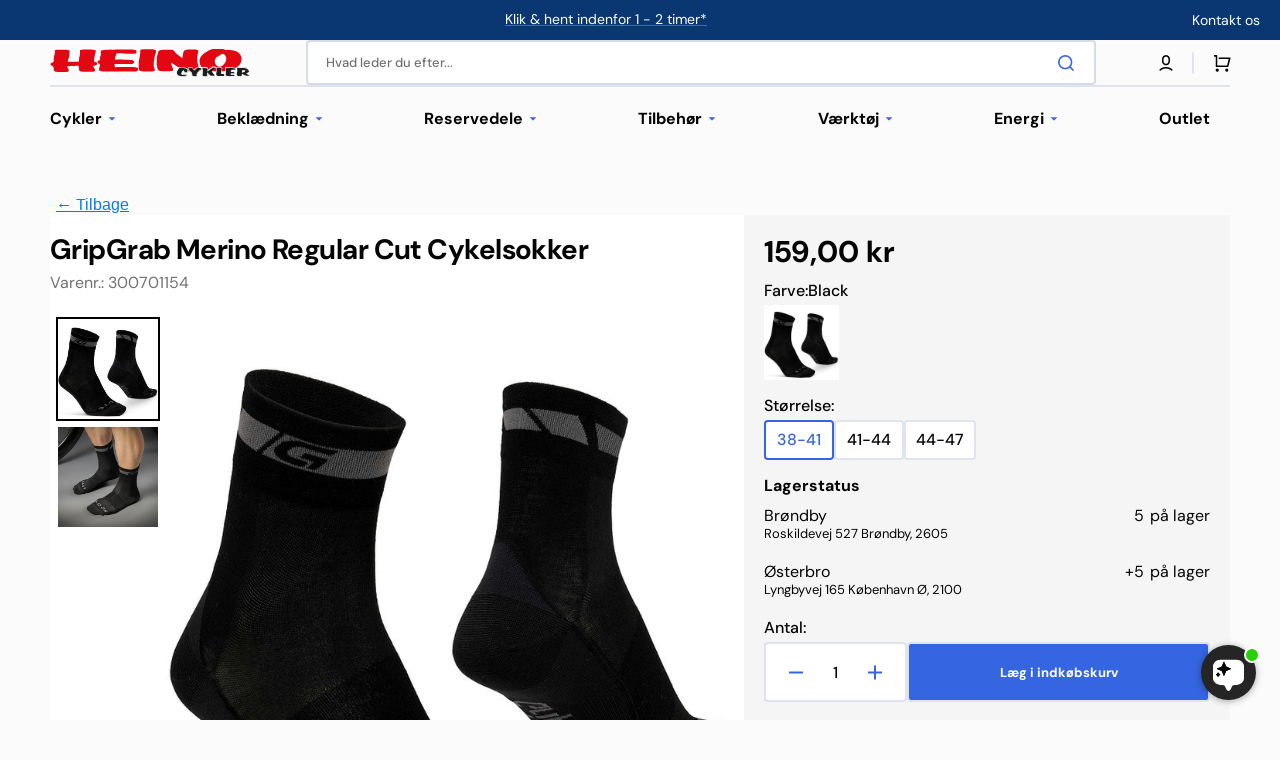

--- FILE ---
content_type: text/html; charset=utf-8
request_url: https://heino-cykler.dk/products/gripgrab-merino-regular-cut-cykelsokker
body_size: 64304
content:
<!doctype html>
<html class="no-js" lang="da" data-scheme="light">
  <head>
    <meta charset="utf-8">
    <meta http-equiv="X-UA-Compatible" content="IE=edge">
    <meta name="viewport" content="width=device-width,initial-scale=1">
    <meta name="theme-color" content="">
    <link rel="canonical" href="https://heino-cykler.dk/products/gripgrab-merino-regular-cut-cykelsokker">
    <link rel="preconnect" href="https://cdn.shopify.com" crossorigin><link rel="icon" type="image/png" href="//heino-cykler.dk/cdn/shop/files/favicon.jpg?crop=center&height=32&v=1613697698&width=32"><link rel="preconnect" href="https://fonts.shopifycdn.com" crossorigin><title>GripGrab Merino Regular Cut Cykelsokker</title>

    
      <meta name="description" content="GripGrab Merino cykelsokker. Lavet af 50% merinould for at skabe en luksuriøs, aktiv sportsstrømpe. Ekstraordinær åndbarhed, temperaturregulering">
    

    

<meta property="og:site_name" content="Heino Cykler">
<meta property="og:url" content="https://heino-cykler.dk/products/gripgrab-merino-regular-cut-cykelsokker">
<meta property="og:title" content="GripGrab Merino Regular Cut Cykelsokker">
<meta property="og:type" content="product">
<meta property="og:description" content="GripGrab Merino cykelsokker. Lavet af 50% merinould for at skabe en luksuriøs, aktiv sportsstrømpe. Ekstraordinær åndbarhed, temperaturregulering"><meta property="og:image" content="http://heino-cykler.dk/cdn/shop/products/GripGrabMerinoRegularCutCykelsokker.jpg?v=1668594455">
  <meta property="og:image:secure_url" content="https://heino-cykler.dk/cdn/shop/products/GripGrabMerinoRegularCutCykelsokker.jpg?v=1668594455">
  <meta property="og:image:width" content="825">
  <meta property="og:image:height" content="825"><meta property="og:price:amount" content="159,00">
  <meta property="og:price:currency" content="DKK"><meta name="twitter:card" content="summary_large_image">
<meta name="twitter:title" content="GripGrab Merino Regular Cut Cykelsokker">
<meta name="twitter:description" content="GripGrab Merino cykelsokker. Lavet af 50% merinould for at skabe en luksuriøs, aktiv sportsstrømpe. Ekstraordinær åndbarhed, temperaturregulering">


    <script src="//heino-cykler.dk/cdn/shop/t/113/assets/constants.js?v=37383056447335370521731504508" defer="defer"></script>
    <script src="//heino-cykler.dk/cdn/shop/t/113/assets/pubsub.js?v=34180055027472970951731504508" defer="defer"></script>
    <script src="//heino-cykler.dk/cdn/shop/t/113/assets/global.js?v=52425332067361459791751293743" defer="defer"></script>
    <script
      src="https://files.userlink.ai/public/embed.min.js"
      charset="utf-8"
      id="bai-scr-emb"
      data-cid="681205c7424b4f6712a56b71"
      async
      domain="heino-cykler.dk"
    ></script>

    <script>window.performance && window.performance.mark && window.performance.mark('shopify.content_for_header.start');</script><meta name="google-site-verification" content="cp20PIsR1U67t6nLw1E1kFEsrudiP5hvq02VVejX25I">
<meta id="shopify-digital-wallet" name="shopify-digital-wallet" content="/30886040/digital_wallets/dialog">
<link rel="alternate" type="application/json+oembed" href="https://heino-cykler.dk/products/gripgrab-merino-regular-cut-cykelsokker.oembed">
<script async="async" src="/checkouts/internal/preloads.js?locale=da-DK"></script>
<script id="shopify-features" type="application/json">{"accessToken":"76ec4cb8a32ef07d959f9b56287eab9f","betas":["rich-media-storefront-analytics"],"domain":"heino-cykler.dk","predictiveSearch":true,"shopId":30886040,"locale":"da"}</script>
<script>var Shopify = Shopify || {};
Shopify.shop = "heino-cykler.myshopify.com";
Shopify.locale = "da";
Shopify.currency = {"active":"DKK","rate":"1.0"};
Shopify.country = "DK";
Shopify.theme = {"name":"Christine Updated Stockmart (+Clerk.io)","id":175261516125,"schema_name":"Stockmart","schema_version":"1.1.6","theme_store_id":2105,"role":"main"};
Shopify.theme.handle = "null";
Shopify.theme.style = {"id":null,"handle":null};
Shopify.cdnHost = "heino-cykler.dk/cdn";
Shopify.routes = Shopify.routes || {};
Shopify.routes.root = "/";</script>
<script type="module">!function(o){(o.Shopify=o.Shopify||{}).modules=!0}(window);</script>
<script>!function(o){function n(){var o=[];function n(){o.push(Array.prototype.slice.apply(arguments))}return n.q=o,n}var t=o.Shopify=o.Shopify||{};t.loadFeatures=n(),t.autoloadFeatures=n()}(window);</script>
<script id="shop-js-analytics" type="application/json">{"pageType":"product"}</script>
<script defer="defer" async type="module" src="//heino-cykler.dk/cdn/shopifycloud/shop-js/modules/v2/client.init-shop-cart-sync_C8w7Thf0.da.esm.js"></script>
<script defer="defer" async type="module" src="//heino-cykler.dk/cdn/shopifycloud/shop-js/modules/v2/chunk.common_hABmsQwT.esm.js"></script>
<script type="module">
  await import("//heino-cykler.dk/cdn/shopifycloud/shop-js/modules/v2/client.init-shop-cart-sync_C8w7Thf0.da.esm.js");
await import("//heino-cykler.dk/cdn/shopifycloud/shop-js/modules/v2/chunk.common_hABmsQwT.esm.js");

  window.Shopify.SignInWithShop?.initShopCartSync?.({"fedCMEnabled":true,"windoidEnabled":true});

</script>
<script>(function() {
  var isLoaded = false;
  function asyncLoad() {
    if (isLoaded) return;
    isLoaded = true;
    var urls = ["https:\/\/chimpstatic.com\/mcjs-connected\/js\/users\/47e21eef523d22f83777de44f\/12035f8ffffe517c71b9002b5.js?shop=heino-cykler.myshopify.com","https:\/\/chimpstatic.com\/mcjs-connected\/js\/users\/47e21eef523d22f83777de44f\/d7c83bf6c99e6460875b59a26.js?shop=heino-cykler.myshopify.com","https:\/\/d23dclunsivw3h.cloudfront.net\/redirect-app.js?shop=heino-cykler.myshopify.com","https:\/\/clickandship.gls.dk\/shopsystems\/v2\/shopify\/checkout\/392-1737472380.js?shop=heino-cykler.myshopify.com","https:\/\/a.mailmunch.co\/widgets\/site-537217-1f9988542767ef8a487ec4e1caf8c98b399f1318.js?shop=heino-cykler.myshopify.com","https:\/\/searchanise-ef84.kxcdn.com\/widgets\/shopify\/init.js?a=6h6J0d5w2V\u0026shop=heino-cykler.myshopify.com"];
    for (var i = 0; i < urls.length; i++) {
      var s = document.createElement('script');
      s.type = 'text/javascript';
      s.async = true;
      s.src = urls[i];
      var x = document.getElementsByTagName('script')[0];
      x.parentNode.insertBefore(s, x);
    }
  };
  if(window.attachEvent) {
    window.attachEvent('onload', asyncLoad);
  } else {
    window.addEventListener('load', asyncLoad, false);
  }
})();</script>
<script id="__st">var __st={"a":30886040,"offset":3600,"reqid":"94dd130f-de2e-4549-9577-6b646b32aaa1-1768701007","pageurl":"heino-cykler.dk\/products\/gripgrab-merino-regular-cut-cykelsokker","u":"15521e950e0d","p":"product","rtyp":"product","rid":249266405385};</script>
<script>window.ShopifyPaypalV4VisibilityTracking = true;</script>
<script id="captcha-bootstrap">!function(){'use strict';const t='contact',e='account',n='new_comment',o=[[t,t],['blogs',n],['comments',n],[t,'customer']],c=[[e,'customer_login'],[e,'guest_login'],[e,'recover_customer_password'],[e,'create_customer']],r=t=>t.map((([t,e])=>`form[action*='/${t}']:not([data-nocaptcha='true']) input[name='form_type'][value='${e}']`)).join(','),a=t=>()=>t?[...document.querySelectorAll(t)].map((t=>t.form)):[];function s(){const t=[...o],e=r(t);return a(e)}const i='password',u='form_key',d=['recaptcha-v3-token','g-recaptcha-response','h-captcha-response',i],f=()=>{try{return window.sessionStorage}catch{return}},m='__shopify_v',_=t=>t.elements[u];function p(t,e,n=!1){try{const o=window.sessionStorage,c=JSON.parse(o.getItem(e)),{data:r}=function(t){const{data:e,action:n}=t;return t[m]||n?{data:e,action:n}:{data:t,action:n}}(c);for(const[e,n]of Object.entries(r))t.elements[e]&&(t.elements[e].value=n);n&&o.removeItem(e)}catch(o){console.error('form repopulation failed',{error:o})}}const l='form_type',E='cptcha';function T(t){t.dataset[E]=!0}const w=window,h=w.document,L='Shopify',v='ce_forms',y='captcha';let A=!1;((t,e)=>{const n=(g='f06e6c50-85a8-45c8-87d0-21a2b65856fe',I='https://cdn.shopify.com/shopifycloud/storefront-forms-hcaptcha/ce_storefront_forms_captcha_hcaptcha.v1.5.2.iife.js',D={infoText:'Beskyttet af hCaptcha',privacyText:'Beskyttelse af persondata',termsText:'Vilkår'},(t,e,n)=>{const o=w[L][v],c=o.bindForm;if(c)return c(t,g,e,D).then(n);var r;o.q.push([[t,g,e,D],n]),r=I,A||(h.body.append(Object.assign(h.createElement('script'),{id:'captcha-provider',async:!0,src:r})),A=!0)});var g,I,D;w[L]=w[L]||{},w[L][v]=w[L][v]||{},w[L][v].q=[],w[L][y]=w[L][y]||{},w[L][y].protect=function(t,e){n(t,void 0,e),T(t)},Object.freeze(w[L][y]),function(t,e,n,w,h,L){const[v,y,A,g]=function(t,e,n){const i=e?o:[],u=t?c:[],d=[...i,...u],f=r(d),m=r(i),_=r(d.filter((([t,e])=>n.includes(e))));return[a(f),a(m),a(_),s()]}(w,h,L),I=t=>{const e=t.target;return e instanceof HTMLFormElement?e:e&&e.form},D=t=>v().includes(t);t.addEventListener('submit',(t=>{const e=I(t);if(!e)return;const n=D(e)&&!e.dataset.hcaptchaBound&&!e.dataset.recaptchaBound,o=_(e),c=g().includes(e)&&(!o||!o.value);(n||c)&&t.preventDefault(),c&&!n&&(function(t){try{if(!f())return;!function(t){const e=f();if(!e)return;const n=_(t);if(!n)return;const o=n.value;o&&e.removeItem(o)}(t);const e=Array.from(Array(32),(()=>Math.random().toString(36)[2])).join('');!function(t,e){_(t)||t.append(Object.assign(document.createElement('input'),{type:'hidden',name:u})),t.elements[u].value=e}(t,e),function(t,e){const n=f();if(!n)return;const o=[...t.querySelectorAll(`input[type='${i}']`)].map((({name:t})=>t)),c=[...d,...o],r={};for(const[a,s]of new FormData(t).entries())c.includes(a)||(r[a]=s);n.setItem(e,JSON.stringify({[m]:1,action:t.action,data:r}))}(t,e)}catch(e){console.error('failed to persist form',e)}}(e),e.submit())}));const S=(t,e)=>{t&&!t.dataset[E]&&(n(t,e.some((e=>e===t))),T(t))};for(const o of['focusin','change'])t.addEventListener(o,(t=>{const e=I(t);D(e)&&S(e,y())}));const B=e.get('form_key'),M=e.get(l),P=B&&M;t.addEventListener('DOMContentLoaded',(()=>{const t=y();if(P)for(const e of t)e.elements[l].value===M&&p(e,B);[...new Set([...A(),...v().filter((t=>'true'===t.dataset.shopifyCaptcha))])].forEach((e=>S(e,t)))}))}(h,new URLSearchParams(w.location.search),n,t,e,['guest_login'])})(!0,!0)}();</script>
<script integrity="sha256-4kQ18oKyAcykRKYeNunJcIwy7WH5gtpwJnB7kiuLZ1E=" data-source-attribution="shopify.loadfeatures" defer="defer" src="//heino-cykler.dk/cdn/shopifycloud/storefront/assets/storefront/load_feature-a0a9edcb.js" crossorigin="anonymous"></script>
<script data-source-attribution="shopify.dynamic_checkout.dynamic.init">var Shopify=Shopify||{};Shopify.PaymentButton=Shopify.PaymentButton||{isStorefrontPortableWallets:!0,init:function(){window.Shopify.PaymentButton.init=function(){};var t=document.createElement("script");t.src="https://heino-cykler.dk/cdn/shopifycloud/portable-wallets/latest/portable-wallets.da.js",t.type="module",document.head.appendChild(t)}};
</script>
<script data-source-attribution="shopify.dynamic_checkout.buyer_consent">
  function portableWalletsHideBuyerConsent(e){var t=document.getElementById("shopify-buyer-consent"),n=document.getElementById("shopify-subscription-policy-button");t&&n&&(t.classList.add("hidden"),t.setAttribute("aria-hidden","true"),n.removeEventListener("click",e))}function portableWalletsShowBuyerConsent(e){var t=document.getElementById("shopify-buyer-consent"),n=document.getElementById("shopify-subscription-policy-button");t&&n&&(t.classList.remove("hidden"),t.removeAttribute("aria-hidden"),n.addEventListener("click",e))}window.Shopify?.PaymentButton&&(window.Shopify.PaymentButton.hideBuyerConsent=portableWalletsHideBuyerConsent,window.Shopify.PaymentButton.showBuyerConsent=portableWalletsShowBuyerConsent);
</script>
<script data-source-attribution="shopify.dynamic_checkout.cart.bootstrap">document.addEventListener("DOMContentLoaded",(function(){function t(){return document.querySelector("shopify-accelerated-checkout-cart, shopify-accelerated-checkout")}if(t())Shopify.PaymentButton.init();else{new MutationObserver((function(e,n){t()&&(Shopify.PaymentButton.init(),n.disconnect())})).observe(document.body,{childList:!0,subtree:!0})}}));
</script>
<script id='scb4127' type='text/javascript' async='' src='https://heino-cykler.dk/cdn/shopifycloud/privacy-banner/storefront-banner.js'></script><script id="sections-script" data-sections="main-product,header,footer" defer="defer" src="//heino-cykler.dk/cdn/shop/t/113/compiled_assets/scripts.js?v=33679"></script>
<script>window.performance && window.performance.mark && window.performance.mark('shopify.content_for_header.end');</script>


    <style data-shopify>
      @font-face {
  font-family: "DM Sans";
  font-weight: 400;
  font-style: normal;
  font-display: swap;
  src: url("//heino-cykler.dk/cdn/fonts/dm_sans/dmsans_n4.ec80bd4dd7e1a334c969c265873491ae56018d72.woff2") format("woff2"),
       url("//heino-cykler.dk/cdn/fonts/dm_sans/dmsans_n4.87bdd914d8a61247b911147ae68e754d695c58a6.woff") format("woff");
}

      @font-face {
  font-family: "DM Sans";
  font-weight: 700;
  font-style: normal;
  font-display: swap;
  src: url("//heino-cykler.dk/cdn/fonts/dm_sans/dmsans_n7.97e21d81502002291ea1de8aefb79170c6946ce5.woff2") format("woff2"),
       url("//heino-cykler.dk/cdn/fonts/dm_sans/dmsans_n7.af5c214f5116410ca1d53a2090665620e78e2e1b.woff") format("woff");
}

      @font-face {
  font-family: "DM Sans";
  font-weight: 700;
  font-style: normal;
  font-display: swap;
  src: url("//heino-cykler.dk/cdn/fonts/dm_sans/dmsans_n7.97e21d81502002291ea1de8aefb79170c6946ce5.woff2") format("woff2"),
       url("//heino-cykler.dk/cdn/fonts/dm_sans/dmsans_n7.af5c214f5116410ca1d53a2090665620e78e2e1b.woff") format("woff");
}

      @font-face {
  font-family: "DM Sans";
  font-weight: 700;
  font-style: normal;
  font-display: swap;
  src: url("//heino-cykler.dk/cdn/fonts/dm_sans/dmsans_n7.97e21d81502002291ea1de8aefb79170c6946ce5.woff2") format("woff2"),
       url("//heino-cykler.dk/cdn/fonts/dm_sans/dmsans_n7.af5c214f5116410ca1d53a2090665620e78e2e1b.woff") format("woff");
}

      @font-face {
  font-family: "DM Sans";
  font-weight: 400;
  font-style: normal;
  font-display: swap;
  src: url("//heino-cykler.dk/cdn/fonts/dm_sans/dmsans_n4.ec80bd4dd7e1a334c969c265873491ae56018d72.woff2") format("woff2"),
       url("//heino-cykler.dk/cdn/fonts/dm_sans/dmsans_n4.87bdd914d8a61247b911147ae68e754d695c58a6.woff") format("woff");
}

      @font-face {
  font-family: "DM Sans";
  font-weight: 700;
  font-style: normal;
  font-display: swap;
  src: url("//heino-cykler.dk/cdn/fonts/dm_sans/dmsans_n7.97e21d81502002291ea1de8aefb79170c6946ce5.woff2") format("woff2"),
       url("//heino-cykler.dk/cdn/fonts/dm_sans/dmsans_n7.af5c214f5116410ca1d53a2090665620e78e2e1b.woff") format("woff");
}

      @font-face {
  font-family: "DM Sans";
  font-weight: 700;
  font-style: normal;
  font-display: swap;
  src: url("//heino-cykler.dk/cdn/fonts/dm_sans/dmsans_n7.97e21d81502002291ea1de8aefb79170c6946ce5.woff2") format("woff2"),
       url("//heino-cykler.dk/cdn/fonts/dm_sans/dmsans_n7.af5c214f5116410ca1d53a2090665620e78e2e1b.woff") format("woff");
}

      @font-face {
  font-family: "DM Sans";
  font-weight: 700;
  font-style: normal;
  font-display: swap;
  src: url("//heino-cykler.dk/cdn/fonts/dm_sans/dmsans_n7.97e21d81502002291ea1de8aefb79170c6946ce5.woff2") format("woff2"),
       url("//heino-cykler.dk/cdn/fonts/dm_sans/dmsans_n7.af5c214f5116410ca1d53a2090665620e78e2e1b.woff") format("woff");
}

      @font-face {
  font-family: "DM Sans";
  font-weight: 700;
  font-style: normal;
  font-display: swap;
  src: url("//heino-cykler.dk/cdn/fonts/dm_sans/dmsans_n7.97e21d81502002291ea1de8aefb79170c6946ce5.woff2") format("woff2"),
       url("//heino-cykler.dk/cdn/fonts/dm_sans/dmsans_n7.af5c214f5116410ca1d53a2090665620e78e2e1b.woff") format("woff");
}

      @font-face {
  font-family: "DM Sans";
  font-weight: 400;
  font-style: normal;
  font-display: swap;
  src: url("//heino-cykler.dk/cdn/fonts/dm_sans/dmsans_n4.ec80bd4dd7e1a334c969c265873491ae56018d72.woff2") format("woff2"),
       url("//heino-cykler.dk/cdn/fonts/dm_sans/dmsans_n4.87bdd914d8a61247b911147ae68e754d695c58a6.woff") format("woff");
}

      @font-face {
  font-family: "DM Sans";
  font-weight: 300;
  font-style: normal;
  font-display: swap;
  src: url("//heino-cykler.dk/cdn/fonts/dm_sans/dmsans_n3.d218434bb518134511e5205d90c23cfb8a1b261b.woff2") format("woff2"),
       url("//heino-cykler.dk/cdn/fonts/dm_sans/dmsans_n3.0c324a11de656e0e3f656188ad5de9ff34f70c04.woff") format("woff");
}

      @font-face {
  font-family: "DM Sans";
  font-weight: 400;
  font-style: normal;
  font-display: swap;
  src: url("//heino-cykler.dk/cdn/fonts/dm_sans/dmsans_n4.ec80bd4dd7e1a334c969c265873491ae56018d72.woff2") format("woff2"),
       url("//heino-cykler.dk/cdn/fonts/dm_sans/dmsans_n4.87bdd914d8a61247b911147ae68e754d695c58a6.woff") format("woff");
}

      @font-face {
  font-family: "DM Sans";
  font-weight: 500;
  font-style: normal;
  font-display: swap;
  src: url("//heino-cykler.dk/cdn/fonts/dm_sans/dmsans_n5.8a0f1984c77eb7186ceb87c4da2173ff65eb012e.woff2") format("woff2"),
       url("//heino-cykler.dk/cdn/fonts/dm_sans/dmsans_n5.9ad2e755a89e15b3d6c53259daad5fc9609888e6.woff") format("woff");
}

      @font-face {
  font-family: "DM Sans";
  font-weight: 700;
  font-style: normal;
  font-display: swap;
  src: url("//heino-cykler.dk/cdn/fonts/dm_sans/dmsans_n7.97e21d81502002291ea1de8aefb79170c6946ce5.woff2") format("woff2"),
       url("//heino-cykler.dk/cdn/fonts/dm_sans/dmsans_n7.af5c214f5116410ca1d53a2090665620e78e2e1b.woff") format("woff");
}

      @font-face {
  font-family: "DM Sans";
  font-weight: 400;
  font-style: italic;
  font-display: swap;
  src: url("//heino-cykler.dk/cdn/fonts/dm_sans/dmsans_i4.b8fe05e69ee95d5a53155c346957d8cbf5081c1a.woff2") format("woff2"),
       url("//heino-cykler.dk/cdn/fonts/dm_sans/dmsans_i4.403fe28ee2ea63e142575c0aa47684d65f8c23a0.woff") format("woff");
}

      @font-face {
  font-family: "DM Sans";
  font-weight: 700;
  font-style: italic;
  font-display: swap;
  src: url("//heino-cykler.dk/cdn/fonts/dm_sans/dmsans_i7.52b57f7d7342eb7255084623d98ab83fd96e7f9b.woff2") format("woff2"),
       url("//heino-cykler.dk/cdn/fonts/dm_sans/dmsans_i7.d5e14ef18a1d4a8ce78a4187580b4eb1759c2eda.woff") format("woff");
}

      @font-face {
  font-family: "DM Sans";
  font-weight: 700;
  font-style: italic;
  font-display: swap;
  src: url("//heino-cykler.dk/cdn/fonts/dm_sans/dmsans_i7.52b57f7d7342eb7255084623d98ab83fd96e7f9b.woff2") format("woff2"),
       url("//heino-cykler.dk/cdn/fonts/dm_sans/dmsans_i7.d5e14ef18a1d4a8ce78a4187580b4eb1759c2eda.woff") format("woff");
}


      :root {
      --spaced-section: 5rem;

      --font-body-family: "DM Sans", sans-serif;
      --font-body-style: normal;
      --font-body-weight: 400;

      --font-body-scale: 1.6;
      --font-body-line-height: 1.3;

      --font-heading-family: "DM Sans", sans-serif;
      --font-heading-style: normal;
      --font-heading-weight: 700;
      --font-heading-letter-spacing: -0.2em;
      --font-heading-line-height: 1.1;

      --font-subtitle-family: "DM Sans", sans-serif;
      --font-subtitle-style: normal;
      --font-subtitle-weight: 700;
      --font-subtitle-text-transform: uppercase;
      --font-subtitle-scale: 1.0;

      --font-heading-h1-scale: 1.0;
      --font-heading-h2-scale: 1.0;
      --font-heading-h3-scale: 1.0;
      --font-heading-h4-scale: 1.0;

      --font-heading-card-family: "DM Sans", sans-serif;
      --font-heading-card-style: normal;
      --font-heading-card-weight: 700;
      --font-text-card-family: "DM Sans", sans-serif;
      --font-text-card-style: normal;
      --font-text-card-weight: 400;

      --font-heading-card-scale: 1.5;
      --font-text-card-scale: 1.2;

      --font-button-family: "DM Sans", sans-serif;
      --font-button-style: normal;
      --font-button-weight: 700;
      --font-button-text-transform: none;
      --font-button-letter-spacing: 0;
      --font-subtitle-letter-spacing: 0.04em;

      --font-header-menu-family: "DM Sans", sans-serif;
      --font-header-menu-style: normal;
      --font-header-menu-weight: 700;
      --font-header-menu-text-transform: none;

      --font-footer-menu-family: "DM Sans", sans-serif;
      --font-footer-menu-style: normal;
      --font-footer-menu-weight: 700;
      --font-footer-link-size: 16px;

      --font-popups-heading-family: "DM Sans", sans-serif;
      --font-popups-heading-style: normal;
      --font-popups-heading-weight: 700;
      --font-popups-text-family: "DM Sans", sans-serif;
      --font-popups-text-style: normal;
      --font-popups-text-weight: 400;
      --font-popup-heading-scale: 1.0;
      --font-popup-text-scale: 1.0;
      --font-notification-heading-scale: 1.0;
      --font-notification-text-scale: 1.0;

      --color-base-text: 4, 4, 4;
      --color-secondary-text: 113, 113, 113;
      --color-title-text: 4, 4, 4;
      --dot-background-color: , , ;

      --color-base-background-1: 251, 251, 251;
      --color-base-background-2: 255, 255, 255;
      --color-base-background-5: 10, 54, 113;
      --color-base-background-3: 10, 54, 113;
      --color-base-background-4: 10, 54, 113;

      --color-announcement-bar-background-1: 10, 54, 113;
      --color-announcement-bar-background-2: 238, 238, 238;

      --color-base-solid-button-labels: 255, 255, 255;
      --color-base-solid-button-labels-hover: 255, 255, 255;
      --color-base-button-background: 53, 101, 224;
      --color-base-button-background-hover: 30, 72, 181;
      --color-base-outline-button-labels: 224, 227, 238;
      --color-base-outline-button-labels-hover: 53, 101, 224;
      --color-secondary-button-labels: 53, 101, 224;
      --color-secondary-button-labels-hover: 53, 101, 224;
      --color-tertiary-button-labels: 53, 101, 224;
      --color-tertiary-button-labels-hover: 255, 255, 255;
      --color-tertiary-button-background: 53, 101, 224;
      --color-tertiary-button-background-hover: 53, 101, 224;
      --border-radius-button: 4px;
      --color-text-accent: 53, 101, 224;

      --payment-terms-background-color: #fbfbfb;
      --color-overlay-background: 0, 0, 0;
      --color-base-background-input: 255, 255, 255;

      --color-base-border-input: 213, 220, 231;
      --color-hover-border-input: 53, 101, 224;

      --color-badge-sale-background: 236, 244, 253;
      --color-badge-sale-text: 10, 54, 113;
      --color-badge-soldout-background: 213, 31, 75;
      --color-badge-soldout-text: 255, 255, 255;
      --color-border: 224, 227, 238;
      --color-background-card: 255, 255, 255;
      --color-background-card-dark: 247, 247, 247;
      --color-scheme-toggle: 235, 235, 235;
      --color-scheme-toggle-text: 113, 113, 113;
      }

      @media screen and (min-width: 990px) {
      	:root {
      		--spaced-section: 16rem;
      	}
      }

      *,
      *::before,
      *::after {
      box-sizing: inherit;
      }

      html {
      box-sizing: border-box;
      font-size: 10px;
      height: 100%;
      }

      body {
      position: relative;
      display: grid;
      grid-template-rows: auto auto 1fr auto;
      grid-template-columns: 100%;
      min-height: 100%;
      margin: 0;
      font-size: calc(var(--font-body-scale) * 1rem);
      line-height: 1.5;
      font-family: var(--font-body-family);
      font-style: var(--font-body-style);
      font-weight: var(--font-body-weight);
      overflow-x: hidden;
      }
    </style>
    <link href="//heino-cykler.dk/cdn/shop/t/113/assets/swiper-bundle.min.css?v=142880871964714291591762335319" rel="stylesheet" type="text/css" media="all" />
    <link href="//heino-cykler.dk/cdn/shop/t/113/assets/base.css?v=52231047983549751381764761452" rel="stylesheet" type="text/css" media="all" />
<link
        rel="stylesheet"
        href="//heino-cykler.dk/cdn/shop/t/113/assets/component-predictive-search.css?v=142162768390384479521731504508"
        media="print"
        onload="this.media='all'"
      ><link rel="preload" as="font" href="//heino-cykler.dk/cdn/fonts/dm_sans/dmsans_n4.ec80bd4dd7e1a334c969c265873491ae56018d72.woff2" type="font/woff2" crossorigin><link rel="preload" as="font" href="//heino-cykler.dk/cdn/fonts/dm_sans/dmsans_n7.97e21d81502002291ea1de8aefb79170c6946ce5.woff2" type="font/woff2" crossorigin><script>
      document.documentElement.className = document.documentElement.className.replace('no-js', 'js');
      if (Shopify.designMode) {
        document.documentElement.classList.add('shopify-design-mode');
      }
    </script>

    <script src="//heino-cykler.dk/cdn/shop/t/113/assets/jquery-3.6.0.js?v=184217876181003224711731504508" defer="defer"></script>
    <script src="//heino-cykler.dk/cdn/shop/t/113/assets/swiper-bundle.min.js?v=91266435261445688101731504508" defer="defer"></script>
    <script src="//heino-cykler.dk/cdn/shop/t/113/assets/product-card.js?v=33653662592929030011731504508" defer="defer"></script>
    <script src="//heino-cykler.dk/cdn/shop/t/113/assets/popup.js?v=63902172795124486201764760804" defer="defer"></script>
    
      <script src="//heino-cykler.dk/cdn/shop/t/113/assets/scroll-top.js?v=30238026647723394321731504508" defer="defer"></script>
    

    <script>
      let cscoDarkMode = {};

      (function () {
        const body = document.querySelector('html[data-scheme]');

        cscoDarkMode = {
          init: function (e) {
            this.initMode(e);
            window.matchMedia('(prefers-color-scheme: dark)').addListener((e) => {
              this.initMode(e);
            });

            window.addEventListener('load', () => {
              const toggleBtns = document.querySelectorAll('.header__toggle-scheme');
              toggleBtns.forEach((btn) => {
                btn.addEventListener('click', (e) => {
                  e.preventDefault();

                  if ('auto' === body.getAttribute('data-scheme')) {
                    if (window.matchMedia('(prefers-color-scheme: dark)').matches) {
                      cscoDarkMode.changeScheme('light', true);
                    } else if (window.matchMedia('(prefers-color-scheme: light)').matches) {
                      cscoDarkMode.changeScheme('dark', true);
                    }
                  } else {
                    if ('dark' === body.getAttribute('data-scheme')) {
                      cscoDarkMode.changeScheme('light', true);
                    } else {
                      cscoDarkMode.changeScheme('dark', true);
                    }
                  }
                });
              });
            });
          },
          initMode: function (e) {
            let siteScheme = false;
            switch (
              'light' // Field. User’s system preference.
            ) {
              case 'dark':
                siteScheme = 'dark';
                break;
              case 'light':
                siteScheme = 'light';
                break;
              case 'system':
                siteScheme = 'auto';
                break;
            }
            if ('false') {
              // Field. Enable dark/light mode toggle.
              if ('light' === localStorage.getItem('_color_schema')) {
                siteScheme = 'light';
              }
              if ('dark' === localStorage.getItem('_color_schema')) {
                siteScheme = 'dark';
              }
            }
            if (siteScheme && siteScheme !== body.getAttribute('data-scheme')) {
              this.changeScheme(siteScheme, false);
            }
          },
          changeScheme: function (siteScheme, cookie) {
            body.classList.add('scheme-toggled');
            body.setAttribute('data-scheme', siteScheme);
            if (cookie) {
              localStorage.setItem('_color_schema', siteScheme);
            }
            setTimeout(() => {
              body.classList.remove('scheme-toggled');
            }, 100);
          },
        };
      })();

      cscoDarkMode.init();

      document.addEventListener('shopify:section:load', function () {
        setTimeout(() => {
          cscoDarkMode.init();
        }, 100);
      });
    </script>
  <!-- BEGIN app block: shopify://apps/multi-location-inv/blocks/app-embed/982328e1-99f7-4a7e-8266-6aed71bf0021 -->


  
    <script src="https://cdn.shopify.com/extensions/019bc8d2-cea0-7a5e-8ad1-2f50d795a504/inventory-info-theme-exrtensions-180/assets/common.bundle.js"></script>
  

<style>
  .iia-icon svg{height:18px;width:18px}.iia-disabled-button{pointer-events:none}.iia-hidden {display: none;}
</style>
<script>
      window.inventoryInfo = window.inventoryInfo || {};
      window.inventoryInfo.shop = window.inventoryInfo.shop || {};
      window.inventoryInfo.shop.shopifyDomain = 'heino-cykler.myshopify.com';
      window.inventoryInfo.shop.locale = 'da';
      window.inventoryInfo.pageType = 'product';
      
        window.inventoryInfo.settings = {"optionTextTemplate_locales":{},"itemTemplate":"","css":".iia-icon%20%7Bdisplay%3Anone%3B%7D%20.iia-phone%7Bdisplay%3Anone%3B%7D%20.iia-list-item%7Bpadding%3A1rem%200rem%201rem%200rem%3B%7D%20%0A%0A.iia-title-text%20%7B%0A%20%20%20%20display%3A%20flex%3B%0A%20%20%20%20justify-content%3A%20space-between%3B%20%0A%20%20%20%20align-items%3A%20flex-start%3B%0A%20%20%20%20position%3A%20relative%3B%0A%7D%0A%0A.iia-location%20%7B%0A%20%20%20%20flex-grow%3A%201%3B%0A%7D%0A%0A.iia-qty%2C%20.iia-stock-threshold%20%7B%0A%20%20%20%20margin-left%3A%206px%3B%20%0A%20%20%20%20white-space%3A%20nowrap%3B%20%0A%7D%0A","uiEnabled":true,"drawer":false,"productWidgetTemplate":"default","threshold":true,"hideBorders":true,"clickablePhone":false,"optionTextTemplate":"","hideLocationDetails":false,"stockMessageRules":[{"msg":"{{location-name}}  {{threshold-message}}","qty":0,"threshold":"Udsolgt","operator":"<=","titleMsg":"<span class='iiaLocation' style='font-weight: normal; color: #000000'>Seaside Market</span>  <span class='iiaStockThreshold' >Udsolgt</span>"},{"msg":"{{location-name}} {{qty}}  {{threshold-message}}  ","qty":5,"threshold":"på lager","operator":"<=","titleMsg":"<span class='iiaLocation' style='font-weight: normal; color: #000000'>The Village Hub</span> <span class='iiaQty' style='font-weight: normal; color: #000000'>5</span>  <span class='iiaStockThreshold' >på lager</span>  "},{"msg":"{{location-name}} +5  {{threshold-message}} ","qty":5,"threshold":"på lager","operator":">=","titleMsg":"<span class='iiaLocation' style='font-weight: normal; color: #000000'>City Centre Plaza</span> +5  <span class='iiaStockThreshold' >på lager</span> "}],"header":"Lagerstatus","showOnSoldOut":true,"containerTemplate":""};
        
          window.inventoryInfo.locationSettings = {"details":[{"name":"Østerbro","id":91510014301,"displayOrder":2},{"name":"Brøndby","id":191725577,"displayOrder":1}]};
        
      
      
</script>


  
 

 


  <script> 
      window.inventoryInfo = window.inventoryInfo || {};
      window.inventoryInfo.product = window.inventoryInfo.product || {}
      window.inventoryInfo.product.title = "GripGrab Merino Regular Cut Cykelsokker";
      window.inventoryInfo.product.handle = "gripgrab-merino-regular-cut-cykelsokker";
      window.inventoryInfo.product.id = 249266405385;
      window.inventoryInfo.product.selectedVairant = 2370358673417;
      window.inventoryInfo.product.defaultVariantOnly = false
      window.inventoryInfo.markets = window.inventoryInfo.markets || {};
      window.inventoryInfo.markets.isoCode = 'DK';
      window.inventoryInfo.product.variants = window.inventoryInfo.product.variants || []; 
      
          window.inventoryInfo.product.variants.push({id:2370358673417, 
                                                      title:"Black / 38-41", 
                                                      available:true,
                                                      incoming: false,
                                                      incomingDate: null
                                                     });
      
          window.inventoryInfo.product.variants.push({id:2370358706185, 
                                                      title:"Black / 41-44", 
                                                      available:true,
                                                      incoming: false,
                                                      incomingDate: null
                                                     });
      
          window.inventoryInfo.product.variants.push({id:2370358738953, 
                                                      title:"Black / 44-47", 
                                                      available:true,
                                                      incoming: false,
                                                      incomingDate: null
                                                     });
      
       
    </script>

    


 
 
    
      <script src="https://cdn.shopify.com/extensions/019bc8d2-cea0-7a5e-8ad1-2f50d795a504/inventory-info-theme-exrtensions-180/assets/main.bundle.js"></script>
    

<!-- END app block --><!-- BEGIN app block: shopify://apps/gg-product-gallery/blocks/app-embed-block/09c0440b-b921-435c-a2f5-3fc8f53b0424 -->
  

  
    <script>
      (function () {
        const themeId = window.Shopify && window.Shopify.theme.id || ""
        window.pmsliderProductPreload = {"id":249266405385,"title":"GripGrab Merino Regular Cut Cykelsokker","handle":"gripgrab-merino-regular-cut-cykelsokker","description":"\u003cp\u003eGripGrab Merino Wool cykelsokker er lavet af 50% merinould for at skabe en luksuriøs, aktiv sportsstrømpe. Stoffet er let og passer godt og det giver ekstraordinær åndbarhed, temperaturregulering og har den velkendte superbløde fornemmelse, som kun merinould kan give.\u003c\/p\u003e\n\u003cul\u003e\n\u003cli\u003eMerinould\u003c\/li\u003e\n\u003cli\u003eÅbne mesh zoner sikrer god åndbarhed\u003c\/li\u003e\n\u003cli\u003eSvangstøtte\u003c\/li\u003e\n\u003c\/ul\u003e\n\u003cp\u003ePlejeråd:\u003c\/p\u003e\n\u003cul\u003e\n\u003cli\u003eMaskinvask 30°C\u003c\/li\u003e\n\u003cli\u003eMå ikke bleges\u003c\/li\u003e\n\u003cli\u003eMå ikke tørretumbles\u003c\/li\u003e\n\u003cli\u003eMå ikke stryges\u003c\/li\u003e\n\u003cli\u003eMå ikke vrides\u003c\/li\u003e\n\u003c\/ul\u003e","published_at":"2021-10-07T15:25:43+02:00","created_at":"2018-03-26T03:15:38+02:00","vendor":"GripGrab","type":"Cykelsokker","tags":["Art_Cykelsokker","Cykelsokker","Cykeltøj \u0026 sko","Køn_Dame","Køn_Herre","vinter"],"price":15900,"price_min":15900,"price_max":15900,"available":true,"price_varies":false,"compare_at_price":15900,"compare_at_price_min":15900,"compare_at_price_max":15900,"compare_at_price_varies":false,"variants":[{"id":2370358673417,"title":"Black \/ 38-41","option1":"Black","option2":"38-41","option3":null,"sku":"300701154","requires_shipping":true,"taxable":true,"featured_image":{"id":39880018035002,"product_id":249266405385,"position":1,"created_at":"2022-11-16T11:27:34+01:00","updated_at":"2022-11-16T11:27:35+01:00","alt":"GripGrab Merino Regular Cut Cykelsokker","width":825,"height":825,"src":"\/\/heino-cykler.dk\/cdn\/shop\/products\/GripGrabMerinoRegularCutCykelsokker.jpg?v=1668594455","variant_ids":[2370358673417,2370358706185,2370358738953]},"available":true,"name":"GripGrab Merino Regular Cut Cykelsokker - Black \/ 38-41","public_title":"Black \/ 38-41","options":["Black","38-41"],"price":15900,"weight":0,"compare_at_price":15900,"inventory_management":"shopify","barcode":"5708486111900","featured_media":{"alt":"GripGrab Merino Regular Cut Cykelsokker","id":32205250953530,"position":1,"preview_image":{"aspect_ratio":1.0,"height":825,"width":825,"src":"\/\/heino-cykler.dk\/cdn\/shop\/products\/GripGrabMerinoRegularCutCykelsokker.jpg?v=1668594455"}},"requires_selling_plan":false,"selling_plan_allocations":[]},{"id":2370358706185,"title":"Black \/ 41-44","option1":"Black","option2":"41-44","option3":null,"sku":"300701155","requires_shipping":true,"taxable":true,"featured_image":{"id":39880018035002,"product_id":249266405385,"position":1,"created_at":"2022-11-16T11:27:34+01:00","updated_at":"2022-11-16T11:27:35+01:00","alt":"GripGrab Merino Regular Cut Cykelsokker","width":825,"height":825,"src":"\/\/heino-cykler.dk\/cdn\/shop\/products\/GripGrabMerinoRegularCutCykelsokker.jpg?v=1668594455","variant_ids":[2370358673417,2370358706185,2370358738953]},"available":true,"name":"GripGrab Merino Regular Cut Cykelsokker - Black \/ 41-44","public_title":"Black \/ 41-44","options":["Black","41-44"],"price":15900,"weight":0,"compare_at_price":15900,"inventory_management":"shopify","barcode":"5708486111917","featured_media":{"alt":"GripGrab Merino Regular Cut Cykelsokker","id":32205250953530,"position":1,"preview_image":{"aspect_ratio":1.0,"height":825,"width":825,"src":"\/\/heino-cykler.dk\/cdn\/shop\/products\/GripGrabMerinoRegularCutCykelsokker.jpg?v=1668594455"}},"requires_selling_plan":false,"selling_plan_allocations":[]},{"id":2370358738953,"title":"Black \/ 44-47","option1":"Black","option2":"44-47","option3":null,"sku":"300701156","requires_shipping":true,"taxable":true,"featured_image":{"id":39880018035002,"product_id":249266405385,"position":1,"created_at":"2022-11-16T11:27:34+01:00","updated_at":"2022-11-16T11:27:35+01:00","alt":"GripGrab Merino Regular Cut Cykelsokker","width":825,"height":825,"src":"\/\/heino-cykler.dk\/cdn\/shop\/products\/GripGrabMerinoRegularCutCykelsokker.jpg?v=1668594455","variant_ids":[2370358673417,2370358706185,2370358738953]},"available":true,"name":"GripGrab Merino Regular Cut Cykelsokker - Black \/ 44-47","public_title":"Black \/ 44-47","options":["Black","44-47"],"price":15900,"weight":0,"compare_at_price":15900,"inventory_management":"shopify","barcode":"5708486111924","featured_media":{"alt":"GripGrab Merino Regular Cut Cykelsokker","id":32205250953530,"position":1,"preview_image":{"aspect_ratio":1.0,"height":825,"width":825,"src":"\/\/heino-cykler.dk\/cdn\/shop\/products\/GripGrabMerinoRegularCutCykelsokker.jpg?v=1668594455"}},"requires_selling_plan":false,"selling_plan_allocations":[]}],"images":["\/\/heino-cykler.dk\/cdn\/shop\/products\/GripGrabMerinoRegularCutCykelsokker.jpg?v=1668594455","\/\/heino-cykler.dk\/cdn\/shop\/products\/GripGrabMerinoRegularCut3parVintersokker1_1392c151-109c-4a83-9634-41e53ce8154b.jpg?v=1668594466"],"featured_image":"\/\/heino-cykler.dk\/cdn\/shop\/products\/GripGrabMerinoRegularCutCykelsokker.jpg?v=1668594455","options":["Farve","Størrelse"],"media":[{"alt":"GripGrab Merino Regular Cut Cykelsokker","id":32205250953530,"position":1,"preview_image":{"aspect_ratio":1.0,"height":825,"width":825,"src":"\/\/heino-cykler.dk\/cdn\/shop\/products\/GripGrabMerinoRegularCutCykelsokker.jpg?v=1668594455"},"aspect_ratio":1.0,"height":825,"media_type":"image","src":"\/\/heino-cykler.dk\/cdn\/shop\/products\/GripGrabMerinoRegularCutCykelsokker.jpg?v=1668594455","width":825},{"alt":"GripGrab Merino Regular Cut Cykelsokker","id":32205253116218,"position":2,"preview_image":{"aspect_ratio":1.0,"height":825,"width":825,"src":"\/\/heino-cykler.dk\/cdn\/shop\/products\/GripGrabMerinoRegularCut3parVintersokker1_1392c151-109c-4a83-9634-41e53ce8154b.jpg?v=1668594466"},"aspect_ratio":1.0,"height":825,"media_type":"image","src":"\/\/heino-cykler.dk\/cdn\/shop\/products\/GripGrabMerinoRegularCut3parVintersokker1_1392c151-109c-4a83-9634-41e53ce8154b.jpg?v=1668594466","width":825}],"requires_selling_plan":false,"selling_plan_groups":[],"content":"\u003cp\u003eGripGrab Merino Wool cykelsokker er lavet af 50% merinould for at skabe en luksuriøs, aktiv sportsstrømpe. Stoffet er let og passer godt og det giver ekstraordinær åndbarhed, temperaturregulering og har den velkendte superbløde fornemmelse, som kun merinould kan give.\u003c\/p\u003e\n\u003cul\u003e\n\u003cli\u003eMerinould\u003c\/li\u003e\n\u003cli\u003eÅbne mesh zoner sikrer god åndbarhed\u003c\/li\u003e\n\u003cli\u003eSvangstøtte\u003c\/li\u003e\n\u003c\/ul\u003e\n\u003cp\u003ePlejeråd:\u003c\/p\u003e\n\u003cul\u003e\n\u003cli\u003eMaskinvask 30°C\u003c\/li\u003e\n\u003cli\u003eMå ikke bleges\u003c\/li\u003e\n\u003cli\u003eMå ikke tørretumbles\u003c\/li\u003e\n\u003cli\u003eMå ikke stryges\u003c\/li\u003e\n\u003cli\u003eMå ikke vrides\u003c\/li\u003e\n\u003c\/ul\u003e"}
        window.pmsliderInstallConfig = {"sm":"a","dt":"2xthmb","at":"cho","dp":null,"ap":null,"dc1":"000000","dc2":"ffffff","ac1":"000000","dbg":null,"abg":"FFFFFF","ev":1,"em":1,"ezc":1,"ezh":false,"eov":1,"ar":null,"dl":"v","pvi":1,"haom":1,"saoh":1,"haob":1,"hod":null,"hom":null,"sta":null,"m":{"dt":"none","at":"cho","dp":null,"ap":null,"dc1":"000000","dc2":"A6A6A6","ac1":"000000","dbg":null,"abg":"FFFFFF","ar":"fw","haom":1,"sm":"a","eov":1,"ezc":true,"ev":true},"v":5,"i_si_rules":["@media (min-width: 800px) { .pmslider-root.pmslider-root--dl-v {  max-width: calc(var(--pmslider-ar)* 600px); }}"],"i_m_ivonpl":true,"rti":true,"i_sr_ish_is":true,"ss":true,"zbgw":true,"themes":{"175164719453":{"i_mo_rs":"div.product__main > div.product__media-wrapper","i_cm":[{"c":"window.screen.width < 750","m":{"i_mo_rs":".product__media-wrapper.product__media-wrapper--mobile"}}],"i_mo_rs_a":true,"theme_store_id":"suggested","type":"suggested"},"175261516125":{"i_mo_rs":"div.product__main > div.product__media-wrapper","i_cm":[{"c":"window.screen.width < 750","m":{"i_mo_rs":".product__media-wrapper.product__media-wrapper--mobile"}}],"i_mo_rs_a":true,"theme_store_id":"suggested","type":"suggested"},"176167256413":{"i_mo_rs":".grid__item.product__media-wrapper, .product-gallery, [data-product-images]","i_mo_rs_a":true,"theme_store_id":"fallback","type":"fallback","retry_online":true},"177707188573":{"i_mo_rs":"div.product__main > div.product__media-wrapper","i_mo_rs_a":true,"theme_store_id":"suggested","type":"suggested"},"178048631133":{"i_mo_rs":".grid__item.product__media-wrapper, .product-gallery, [data-product-images]","i_mo_rs_a":true,"theme_store_id":"fallback","type":"fallback","retry_online":true},"178145722717":{"i_mo_rs":".grid__item.product__media-wrapper, .product-gallery, [data-product-images]","i_mo_rs_a":true,"theme_store_id":"fallback","type":"fallback","retry_online":true},"179253412189":{"i_mo_rs":".grid__item.product__media-wrapper, .product-gallery, [data-product-images]","i_mo_rs_a":true,"theme_store_id":"fallback","type":"fallback","retry_online":true},"179817152861":{"i_mo_rs":".grid__item.product__media-wrapper, .product-gallery, [data-product-images]","i_mo_rs_a":true,"theme_store_id":"fallback","type":"fallback","retry_online":true},"180619608413":{"i_mo_rs":".grid__item.product__media-wrapper, .product-gallery, [data-product-images]","i_mo_rs_a":true,"theme_store_id":"fallback","type":"fallback","retry_online":true},"180968948061":{"i_mo_rs":"div.product__main > div.product__media-wrapper","i_mo_rs_a":true,"theme_store_id":"suggested","type":"suggested"},"181318680925":{"i_mo_rs":"div.product__main > div.product__media-wrapper","i_mo_rs_a":true,"theme_store_id":"suggested","type":"suggested"},"181482062173":{"i_mo_rs":"div.product__main > div.product__media-wrapper","i_mo_rs_a":true,"theme_store_id":"suggested","type":"suggested"},"182167142749":{"i_mo_rs":"div.product__main > div.product__media-wrapper","i_mo_rs_a":true,"theme_store_id":"suggested","type":"suggested"},"184262721885":{"i_mo_rs":"div.product__main > div.product__media-wrapper","i_mo_rs_a":true,"theme_store_id":"suggested","type":"suggested"},"186730021213":{"i_mo_rs":"div.product__main > div.product__media-wrapper","i_mo_rs_a":true,"theme_store_id":"suggested","type":"suggested"},"190007869789":{"i_mo_rs":".grid__item.product__media-wrapper, .product-gallery, [data-product-images]","i_mo_rs_a":true,"theme_store_id":"fallback","type":"fallback","retry_online":true},"190542315869":{"i_mo_rs":"div.product__main > div.product__media-wrapper","i_mo_rs_a":true,"theme_store_id":"suggested","type":"suggested"},"191289524573":{"i_mo_rs":"div.product__main > div.product__media-wrapper","i_mo_rs_a":true,"theme_store_id":"suggested","type":"suggested"},"191733367133":{"i_mo_rs":".grid__item.product__media-wrapper, .product-gallery, [data-product-images]","i_mo_rs_a":true,"theme_store_id":"fallback","type":"fallback","retry_online":true},"192208142685":{"i_mo_rs":".grid__item.product__media-wrapper, .product-gallery, [data-product-images]","i_mo_rs_a":true,"theme_store_id":"fallback","type":"fallback","retry_online":true},"193505460573":{"i_mo_rs":".grid__item.product__media-wrapper, .product-gallery, [data-product-images]","i_mo_rs_a":true,"theme_store_id":"fallback","type":"fallback","retry_online":true}}}
        window.pmsliderInstallConfig["tc"] = window.pmsliderInstallConfig["themes"][themeId]
      })()
    </script>
  

  <!-- BEGIN app snippet: customizations -->
<!-- END app snippet -->

  

  
    
    

    
    <link rel="preload" as="image" href="//heino-cykler.dk/cdn/shop/products/GripGrabMerinoRegularCutCykelsokker_750x.jpg?v=1668594455" fetchpriority="high">

    <script>
      window.pmsliderIsProductPreview = window.location.pathname.indexOf("/products_preview") != -1
      if (!window.pmsliderIsProductPreview) {
        window.pmsliderFeaturedImage = {"alt":"GripGrab Merino Regular Cut Cykelsokker","id":32205250953530,"position":1,"preview_image":{"aspect_ratio":1.0,"height":825,"width":825,"src":"\/\/heino-cykler.dk\/cdn\/shop\/products\/GripGrabMerinoRegularCutCykelsokker.jpg?v=1668594455"},"aspect_ratio":1.0,"height":825,"media_type":"image","src":"\/\/heino-cykler.dk\/cdn\/shop\/products\/GripGrabMerinoRegularCutCykelsokker.jpg?v=1668594455","width":825}.preview_image
        window.pmsliderFeaturedImage.preloadedSrc = "//heino-cykler.dk/cdn/shop/products/GripGrabMerinoRegularCutCykelsokker_750x.jpg?v=1668594455";
        window.pmsliderFeaturedImage.forWidth = 750;
      }
    </script>


    
    <script>
      if(window.pmsliderInstallConfig["aeb_pfi"]) {
        eval(window.pmsliderInstallConfig["aeb_pfi"])
        window.pmsliderFeaturedImage.preloadedSrc = window.pmsliderFeaturedImage.preloadSrc || window.pmsliderFeaturedImage.src.replace(/\.(?=[^.]+$)/, "_360x.")

        let img = document.createElement('img')
        img.setAttribute("loading", "eager")
        img.setAttribute("fetchpriority", "high")
        img.setAttribute("src", window.pmsliderFeaturedImage.preloadedSrc)
      }
    </script>

    
      <script data-pmslider-custom-script>
        if(document.location.href.indexOf("pmslider-disable") == -1) {
          // 2025-12-09T13:27:22Z;
!function(){"use strict";const t=t=>{try{t()}catch(t){throw o(t),t}},i=i=>function(...s){return t(()=>i.apply(this,s))},s=t=>{throw o(t),t},e=(t,s,e,r)=>{const o=i(e);return t.addEventListener(s,o,r),o},r=(t,s,...e)=>window.setTimeout(i(t),s,...e);function o(t){if(!function(t){const i=t&&t.message||"";if([/network\s*error/i,/failed to fetch/i,/load failed/i].some(t=>t.test(i)))return!0;if(window.Sentry)return!0;return!1}(t)){window.sentryOnLoad=function(){Sentry.init({defaultIntegrations:!1,integrations:[],replaysSessionSampleRate:0,replaysOnErrorSampleRate:0}),Sentry.captureException(t,{extra:{url:window.location.href,domain:Shopify.domain},user:{username:Shopify.domain}})};var i=document.createElement("script");i.src="https://js.sentry-cdn.com/4babeb32ea1273e301ba1129741b6134.min.js",i.setAttribute("crossorigin","anonymous"),i.setAttribute("data-lazy","no"),document.head.appendChild(i)}}const d=/^(.*)(\.[^\.]+)$/,n=Array.from({length:15},(t,i)=>180*(i+1));class a{constructor(t,i){this.t=t,this.i=i,this.s=t.match(d)}o(t){return this.i.i_sb_b?this.i.i_sb_b(t,this):this.s?this.s[1]+"_"+t+"x"+this.s[2]:this.t}l(t){var i=[];return(t=t||n).forEach(t=>{i.push(this.o(t)+" "+t+"w")}),i.join(", ")}p(t){return n.find(i=>{if(i>=t)return i})||t}}function l(t,i,s,e="div"){var r=document.createElement(e);for(var o in r.className=t,Array.isArray(i)||(i=[i]),i.forEach(t=>{t&&("string"==typeof t?r.innerHTML=t:r.appendChild(t))}),s=s||{})r.setAttribute(o,s[o]);return r}function p(t,i){return i?function(t,i){return l("pmslider-button-with-text",[l("pmslider-svg",t),l("pmslider-text",i)])}(t,i):l("pmslider-button",t)}var h={u:l,_:{g:(t,i)=>p(i.i_hu_bs||'<svg width="24" height="24" viewBox="0 0 24 24" stroke="currentColor" fill="none"><path stroke="none" d="M0 0h24v24H0z" fill="none"/><path d="M12 3l8 4.5l0 9l-8 4.5l-8 -4.5l0 -9l8 -4.5" /><path d="M12 12l8 -4.5" /><path d="M12 12l0 9" /><path d="M12 12l-8 -4.5" /></svg>',t),k:(t,i)=>p('<svg width="24" height="24" viewBox="0 0 24 24" fill="none"><path stroke="none" d="M0 0h24v24H0z" fill="none"></path><path d="M7 4v16l13 -8z" fill="currentColor"></path></svg>',t)},S:function(t,i,s={}){var e=document.createElement("script");for(var r in i&&(e.onload=i),e.src=t,s)e.setAttribute(r,s[r]);document.head.appendChild(e)},M:function(t){var i=document.createElement("link");i.href=t,i.setAttribute("rel","stylesheet"),document.head.appendChild(i)},I:function(t,i,s,r){r?(t.setAttribute("pmimg-loaded",!0),t.setAttribute("loading","eager"),t.setAttribute("fetchPriority","high"),t.setAttribute("decoding","sync")):(e(t,"load",()=>t.setAttribute("pmimg-loaded",!0)),t.setAttribute("loading","lazy"),t.setAttribute("fetchPriority","low"),t.setAttribute("decoding","async")),t.j&&(t.setAttribute("pmimg-loaded",!0),t.setAttribute("style","background-color: transparent; background-image: url("+t.j+");")),t.onload=()=>{t.setAttribute("pmimg-src-loaded",!0)},t.C&&i&&t.clientWidth*window.devicePixelRatio<=t.C?i&&t.setAttribute("src",t.j):(s&&t.setAttribute("srcset",s),i&&t.setAttribute("src",i))},A:function(t,i){var s=l("pmslider-fs-ar--content",t,{style:"aspect-ratio: "+i+";"});return l("pmslider-fs-ar",s)}};class m{constructor(t,i,s){this.L=t,this.H=t.V,this.D=t.D,this.i=i,this.R=s,this.B=document.createElement("img"),this.B.setAttribute("style","aspect-ratio: "+this.D),this.B.j=t.j,this.B.C=t.C,t.O&&""!=t.O&&this.B.setAttribute("alt",t.O),this.N=h.u("pmslider-slide--inner",this.B),this.T=h.u("pmslider-slide",this.N),this.P=new a(this.H,this.i),this.X=!1}F(t){if(!this.X){var i=this.Z();h.I(this.B,this.P.o(i),this.P.l(),this.R),this.T.className+=" pmslider-slide--loaded",this.X=!0,t&&t()}}G(){this.Z()}Z(){var t=this.T.clientWidth,i=parseInt(this.B.getAttribute("sizes")||0),s=Math.max(t||0,i,360);return(0==i||s>i)&&this.B.setAttribute("sizes",s+"px"),s}W(){-1!=this.B.src.indexOf(".gif")&&(this.B.src=this.B.getAttribute("src"))}}class c{constructor(t,i,s){this.L=t,this.q=i,this.J=new m(t,i.i,s),this.T=this.J.T,this.R=s}F(){this.J.F(()=>{if(e(this.T,"click",()=>{this.q.Y(this)}),this.$()){var t=this.q.K;e(this.T,"mouseleave",()=>t.U()),e(this.T,"mousemove",i=>{window.ppzoom&&window.pmsliderTouchDetected||t.tt(this,i)})}})}G(){this.J.G(),r(()=>this.it(),this.R?2e3:500)}W(){this.J.W()}st(){return{src:this.L.H,w:this.L.et,h:this.L.rt,i_bt:t=>this.q.lt.nt.ot(t,this.L),i_cpi:()=>{try{return this.J.B.currentSrc}catch(t){return null}}}}$(){return this.q.K&&"image"==this.L.pt&&-1==this.L.H.indexOf(".gif")}it(){this.$()&&window.screen.width>800&&this.q.K.ht(this)}}function u(t,i=!1,s={}){return{ct:function(r,o={}){var d,n=s.i_m_hhh,[a,l,p,h]=function(t,i,s){var r=document.createElement("div");r.className="pmslider-modal",t&&(r.className+=" pmslider-modal--"+t);var o=document.createElement("span");o.className="pmslider-modal--close",o.innerHTML='<svg xmlns="http://www.w3.org/2000/svg" viewBox="0 0 512 512"><path fill="none" stroke="currentColor" stroke-linecap="round" stroke-linejoin="round" stroke-width="32" d="M368 368L144 144M368 144L144 368"/></svg>';var d=document.createElement("div");d.setAttribute("role","dialog"),d.className="pmslider-modal--dialog";var n=document.createElement("div");n.className="pmslider-modal--header";var a=document.createElement("div");a.className="pmslider-modal--content";var l=document.createElement("div");l.className="pmslider-modal--actions",e(l,"click",(function(t){t.stopPropagation()}));var p=document.createElement("div");function h(t){s&&!1===s(t)||(r.className=r.className.replace(" is-open",""),document.body.className=document.body.className.replace(" pmslider-modal-open",""),a.innerHTML="",l&&(l.innerHTML=""),!i&&r.parentNode&&r.parentNode.removeChild(r),t&&(t.stopPropagation(),t.preventDefault()))}return p.className="pmslider-modal--overlay",r.appendChild(p),document.body.appendChild(r),r.appendChild(d),r.appendChild(o),d.appendChild(n),d.appendChild(a),d.appendChild(l),e(r,"click",(function(t){"VIDEO"!==t.target.tagName&&"MODEL-VIEWER"!==t.target.tagName&&h(t)})),e(o,"click",h),e(p,"click",h),[r,a,l,h]}(t,i,(function(){return n&&window.location.hash==="#"+n?(window.history.back(),!1):(d&&window.removeEventListener("popstate",d),!0)}));n&&(window.location.hash=n,d=function(){window.location.hash!=="#"+n&&h()},window.addEventListener("popstate",d)),a.classList.add("is-open"),document.body.classList.add("pmslider-modal-open"),l.innerHTML="",l.appendChild(r),o.ut&&o.ut({T:a,wt:l,_t:p})}}}function w(t,i){var s=document.createElement("iframe");if(-1!=t.H.indexOf("youtube"))var e="?loop=true&amp;byline=false&amp;portrait=false&amp;playsinline=1&amp;title=false&amp;speed=true&amp;transparent=0&amp;gesture=media";else e="?iv_load_policy=3&amp;modestbranding=1&amp;playsinline=1&amp;showinfo=0&amp;rel=0&amp;enablejsapi=1";return i&&(e+="&autoplay=1"),s.src=t.H+e,s.setAttribute("frameborder",0),s.setAttribute("allow","autoplay; fullscreen"),s.setAttribute("allowfullscreen",""),{T:s,ft:function(){-1!=s.src.indexOf("youtube")?s.contentWindow.postMessage('{"event":"command","func":"pauseVideo","args":""}',"*"):-1!=s.src.indexOf("vimeo")&&(s.src=s.getAttribute("src"))},k:function(){}}}function _(t,i,s){var e=document.createElement("video");if(i.i_nv_fbs)var r=i.i_nv_fbs(t.bt);else r=function(t){var i=t.filter(t=>-1!=t.mime_type.indexOf("video")).sort((t,i)=>t.width-i.width);if(window.innerWidth<768)for(var s=0;s<i.length;s++)if(i[s].width>=window.innerWidth*window.devicePixelRatio)return[i[s]];return[i[i.length-1]]}(t.bt);return r.forEach(t=>{var i=document.createElement("source");i.type=t.mime_type,i.src=t.url,e.appendChild(i)}),i.i_ism_dnlv||e.setAttribute("loop",!0),e.setAttribute("preload","none"),e.setAttribute("controls",!0),e.setAttribute("playsinline",!0),e.setAttribute("poster",t.V),s&&(e.setAttribute("autoplay",!0),e.setAttribute("muted",!0)),{T:e,ft:function(){e.pause()},k:function(){try{e.play()}catch(t){}},gt:function(){return e.paused}}}class f{constructor(t,i){this.L=t,this.H=t.V,this.D=t.D,this.i=i,this.N=h.u("pmslider-slide--inner pmslider-preview-autoplay"),this.T=h.u("pmslider-slide",this.N),this.X=!1}F(t){this.X||(this.vt=_(this.L,this.i),this.yt=this.vt.T,this.yt.setAttribute("muted",!0),this.yt.muted=!0,this.yt.removeAttribute("controls"),this.yt.load(),this.N.appendChild(this.yt),this.T.className+=" pmslider-slide--loaded",this.X=!0,t&&t())}G(){this.F(),this.vt.k()}W(){this.vt.ft()}xt(){this.vt.gt()?this.vt.k():this.vt.ft()}}class b{constructor(t,i){this.L=t,this.i=i.i,this.q=i,this.kt="video"==t.pt&&1==this.i.i_sp_vpi,this.zt="video"==t.pt&&1==this.i.i_sp_vpiz,this.J=this.St(this.kt),this.T=this.J.T}St(t){if(t)var i=new f(this.L,this.i);else i=new m(this.L,this.i);return i.N.appendChild(h._.k()),i}F(){this.J.F(()=>{this.T.className=this.T.className+" pmslider-slide--preview",this.Mt=u(),"external"==this.L.pt?this.It=w(this.L,!0):this.It=_(this.L,this.i),this.jt=h.A(this.It.T,this.L.D),e(this.T,"click",()=>{this.Ct()})})}G(){this.J.G()}W(){this.J.W()}Ct(){this.F(),this.zt&&window.ppzoom?(this.q.Y(this),this.At.G()):(this.Mt.ct(this.jt),this.It.k())}st(){if(this.F(),!this.Lt){this.At=this.St(this.zt),this.At.F();var t=h.A(this.At.N,this.L.D);e(t,"click",()=>{this.Ct()}),this.Lt={html:h.u("pmslider-center",t),Ht:()=>{this.At.W()},Vt:()=>{this.At.G()},i_bt:t=>this.q.lt.nt.ot(t,this.L)}}return this.Lt}}class g{constructor(t,i,s){this.L=t,this.q=i,this.i=i.i,this.Dt=s,this.J=this.St(),this.T=this.J.T}St(){return function(t,i,s){var e,o,d,n,a,l,p,m,c,u;o=h.u("pmslider-slide--inner"),e=h.u("pmslider-slide",o),a=!!navigator.userAgent.match(/iPhone/i),l="video"==t.pt,p=!l&&-1!=t.H.indexOf("vimeo"),c=!0,i.i_sp_dpi&&(c=!1);function f(t){m=t,function(t){if(!p)return;let i=o.parentElement?o.parentElement.clientWidth/o.parentElement.clientHeight:1;o.setAttribute("data-portrait",i<t)}(t)}return f(t.D),r((function(){v()}),500),{T:e,N:o,D:m,W:function(){u=!1,n&&(n.pause(),n.autoplay=!1,d.setAttribute("autoplay",!1),d.setAttribute("inert","true"))},G:function(){u=!0,c&&function t(i){n&&(u?n.play():n.pause());if(!i[0])return;var s=i.shift();r((function(){t(i)}),s)}([200,200,200,300,300]),d&&d.removeAttribute("inert")},F:function(r){this.X=!0,v((function(){if(!d){d="video"==t.pt?_(t,i,s).T:h.u("plyr__video-embed",w(t).T,{inert:"true"}),o.appendChild(d);let r=function(){var e={debug:!1,playsinline:c,muted:a,youtube:{noCookie:!0,rel:0,showinfo:0,iv_load_policy:3,modestbranding:1,playsinline:1},controls:["play-large","play","progress","current-time","mute","volume"]};s&&(e.autoplay=!0);i.i_sp_oo&&(e=Object.assign(e,i.i_sp_oo));a||e.controls.push("fullscreen");i.i_sp_bo&&(e=i.i_sp_bo(e,t));return e}();(function(t,i){i.autoplay&&(t.autoplay=!0);i.muted&&(t.muted=!0);i.volume&&(t.volume=i.volume)})(n=new Plyr(d,r),r),n.on("playing",()=>{f(function(){var t=n.ratio;if(t){var i=t.split(":");return 2==i.length?parseFloat(i[0])/parseFloat(i[1]):parseFloat(t)}}())}),e.className+=" pmslider-slide--loaded"}r&&r()}))},Rt:function(t){n&&(t?n.play():n.pause())}}}(this.L,this.i,this.Dt)}F(){this.J.F()}G(t){t||this.J.G()}W(){this.J.W()}Rt(t){this.J.Rt(t)}st(){if(this.F(),!this.Lt){this.At=this.St(),this.At.F();var t=h.A(this.At.N,this.L.D);this.Lt={html:h.u("pmslider-center",t),Ht:()=>{r(this.At.W,100)},Vt:t=>{t||this.At.G()},i_bt:t=>this.q.lt.nt.ot(t,this.L)}}return this.Lt}}function v(t){window.Plyr?t&&t():window.ppsliderPlyrIncluded||(h.S("https://cdn.plyr.io/3.7.8/plyr.js",t),h.M("https://cdn.plyr.io/3.7.8/plyr.css"),window.ppsliderPlyrIncluded=!0)}class y{constructor(t,i,{Bt:s=!1,Ot:e,Nt:r}={}){this.Tt=t,this.i=i,this.Ot=e,this.Bt=s,this.Nt=r,this.T=h.u("pmslider-model-viewer"),this.T.setAttribute("data-inline",this.Bt),this.Et()}Pt(){this.Xt.setAttribute("src",""),this.Xt.setAttribute("src",this.Tt)}Et(){if(!this.Xt){if(this.Ft(),!this.Bt){let t=h._.g(null,this.i);e(t,"click",this.Zt.bind(this)),this.T.appendChild(t)}this.Xt=document.createElement("model-viewer"),this.Mt=new u("white",!1,this.i);var t={"auto-rotate":"","shadow-intensity":"1"};for(var i in this.Bt?(t["camera-controls"]="",t["ar-modes"]="webxr scene-viewer quick-look",t.ar=""):(this.Nt||e(this.Xt,"click",this.Zt.bind(this)),t.poster=this.Ot),this.Pt(),t)this.Xt.setAttribute(i,t[i]);this.i.i_mv_amv&&(this.Xt=this.i.exec("i_mv_amv",this.Xt)),this.T.appendChild(this.Xt)}}Zt(){let t;this.Gt||(this.Gt=new y(this.Tt,this.i,{Bt:!0})),this.Gt.Pt(),this.i.get("i_mv_omo")&&(t={ut:t=>{this.i.exec("i_mv_omo",Object.assign({Wt:this},t))}}),this.Mt.ct(this.Gt.T,t)}Ft(){window.pmsliderMVI||(h.S("https://ajax.googleapis.com/ajax/libs/model-viewer/3.1.1/model-viewer.min.js",!1,{type:"module"}),window.pmsliderMVI=!0)}}class x{constructor(t,i){this.L=t,this.q=i,this.D=t.D,this.J=new k(this.qt(),i.i,t),this.T=this.J.T}F(){}G(t){t||this.J.G()}W(){this.J.W()}st(){if(!this.Jt){let t=this.qt(!0);this.Jt={html:h.u("pmslider-center",t.T),Ht:()=>{},Vt:()=>{t.Pt()},i_bt:t=>this.q.lt.nt.ot(t,this.L)}}return this.Jt}qt(t){let i=this.L.bt.find(t=>t.url.indexOf(".glb")>0).url;return new y(i,this.q.i,{Ot:this.L.V,Nt:t})}}class k{constructor(t,i,s){this.Yt=t,this.i=i,this.D=s.D,this.T=h.u("pmslider-slide pmslider-slide--loaded",this.N=h.u("pmslider-slide--inner",t.T))}F(){}G(){this.Yt.Pt()}W(){}}class z{constructor(t,i){this.i=t,this.q=i,this.$t=!1,this.T=!1,this.Kt=new S,this.Ut=!1,this.Qt=null,this.ti=t.i_hz_zf||2,this.ii=t.i_hz_scf||1,function(t){let i=document.getElementById("hzafi");i||(i=document.createElement("style"),i.id="hzafi",document.head.appendChild(i));const s=[`@keyframes pmslider-hzafi { from { opacity: 0; background-size: 100%; box-shadow: 0px 0px 20px -5px #00000000;  } 45% { opacity: 0 } 50% { opacity: 0.9; background-size: 100%; } 50% { opacity: 1 } to { opacity: 1; background-size: ${t}00%; } }`];i.innerHTML=s.join("\n")}(this.ti)}ht(t){}tt(t,i){if(this.$t!=t&&(this.U(),this.$t=t),window.pmsliderTouchDetected&&this.T)this.U();else{this.si(t);var s=this.ei(),e=i.clientX-s.left,r=i.clientY-s.top,o=this.ri(e,s.width),d=this.ri(r,s.height);M(this.T,"background-position",o+"% "+d+"%"),this.Qt&&!this.oi()&&this.Kt.di(e,r,s,this.Qt.getBoundingClientRect(),this.ti)}}ei(){return this.q.ai.ni.getBoundingClientRect()}ri(t,i){if(this.oi())return t/i*100;var s=this.ti,e=t/i;if(e=Math.min(Math.max(e,0),1),s<=1)return 100*e;var r=s-1,o=e*s-.5;return o=Math.min(Math.max(o,0),r),0===r?100*e:o/r*100}oi(){return this.Qt===this.li()}li(){return this.$t.T}U(){this.T&&(this.T.parentNode&&this.T.parentNode.removeChild(this.T),this.T=!1),this.Qt=null,this.pi(),this.Kt.U()}si(t){if(this.T)return;this.T=h.u("pmslider-slide--hover-zoom");let i=this.hi(t),s=new Image;s.onload=()=>{t.T.matches(":hover")?(M(this.T,"background-image",'url("'+i+'")'),M(this.T,"background-size",this.ti+"00%"),M(this.T,"animation","pmslider-hzafi .5s"),this.Qt=this.mi(),this.ci(this.Qt)):this.U()},s.src=i}hi(t){var i=t.J.P.o(Math.floor(t.T.clientWidth*this.ti*this.ii));return this.i.i_hz_bns&&(i=this.i.i_hz_bns(t,i,this)),i}mi(){let t=this.ei();return!0===this.i.i_hz_asm&&this.ui(t)?this.wi(t):this.li()}ui(t){return(document.documentElement&&document.documentElement.clientWidth||0)-t.right>t.width*this.ii}wi(t){return this.Ut||(this.Ut=h.u("pmslider-hover-zoom-side")),M(this.Ut,"position","absolute"),M(this.Ut,"width",t.width*this.ii+"px"),M(this.Ut,"height",t.width*this.ii+"px"),M(this.Ut,"top",t.top+window.scrollY+"px"),M(this.Ut,"left",t.right+window.scrollX+"px"),M(this.Ut,"zIndex","10"),M(this.Ut,"pointerEvents","none"),this.Ut.parentNode||document.body.appendChild(this.Ut),this.Ut.setAttribute("data-visible","true"),this.Ut}pi(){this.Ut&&this.Ut.setAttribute("data-visible","false")}ci(t){this.T.parentNode!==t&&(this.T.parentNode&&this.T.parentNode.removeChild(this.T),t.appendChild(this.T))}}class S{constructor(){this.T=h.u("pmslider-hover-zoom-lens")}U(){this.T.parentNode&&this.T.parentNode.removeChild(this.T)}di(t,i,s,e,r){this.T.parentNode||document.body.appendChild(this.T);var o=s.width||0,d=s.height||0,n=o/r,a=n,l=Math.max(o-n,0),p=Math.max(d-a,0),h=Math.min(Math.max(t-n/2,0),l),m=Math.min(Math.max(i-a/2,0),p),c=window.scrollX||0,u=window.scrollY||0,w=s.left+c+h,_=s.top+u+m;M(this.T,"width",n+"px"),M(this.T,"height",a+"px"),M(this.T,"transform","translate("+w+"px, "+_+"px)")}}function M(t,i,s){t.style.setProperty(i,s)}var I,j=CSS.supports&&CSS.supports("aspect-ratio: 1");class C{constructor(t,i){this.ai=t,this._i=t._i,this.ni=t.ni,this.lt=i,this.i=i.i,this.fi={},"1"==this.i.ezh&&(this.lt.nt.bi||this.lt.nt.gi)&&(this.K=new z(this.i,this))}vi(){var t,i,s=this.yi[this.lt.xi].J.D,e=this.i.ar;switch(e){case"fw":i=" pmslider-root--ar-fw";var r=function(t){var i=t[0].J.D;for(let s=0;s<t.length;s++){const e=t[s];i=Math.max(i,e.J.D)}return i}(this.yi),o=this.ni.clientWidth/r;(r-s)/s<=.05&&(o*=.95),this.ai.ki.style="max-height: "+Math.max(o,300)+"px;",this.zi=!0;break;case"fss":i=" pmslider-root--ar-fit-s",t=1.2*s;break;default:var d=parseInt(e);d==e&&d>0?(i=" pmslider-root--ar-fix pmslider-root--ar-fit",t=parseInt(e)/100,this.Si=t):(i=" pmslider-root--ar-fit",t=s,this.Si=t)}this.ai.Mi.className+=i,this.i.i_ism_dar&&(t=this.i.i_ism_dar(this.yi,t,this)),t&&(this.Ii=t,this.ni.style="padding-top: "+100/t+"%;",this.ai.Mi.style="--pmslider-ar: "+t),this.ji(),this.zi&&this._i.scrollWidth>0&&this._i.scrollWidth<=this.ni.clientWidth&&(this.ai.Mi.className+=" pmslider-root--fits")}ji(){this.yi.forEach(t=>{if(this.Si)var i=this.Si;else{i=t.J.D;if(this.Ii)Math.abs(this.Ii-i)/this.Ii<.1&&(i=this.Ii)}if(j)t.T.setAttribute("style","aspect-ratio: "+i);else{var s=this.ai.ni.clientHeight*i*1.02;t.J.N.setAttribute("style","width: "+s+"px;")}})}Ci(t,i,s){var e=this.i.pvi||this.i.i_ism_up;switch(t.pt){case"image":return new c(t,this,!0);case"model":return new x(t,this);default:if(e){return new g(t,this,i==s)}return new b(t,this)}}Ai(t,i){if(!this.Li()){this.yi=[];for(let r=0;r<t.length;r++){var s=t[r];if(this.i.i_ism_bsn)var e=this.i.i_ism_bsn(s,this);else e=this.Ci(s,r,i);this.yi.push(e),this._i.appendChild(e.T)}this.vi()}}Hi(){this.Li()&&(this.Vi(this.lt.xi),this.ai.Mi.querySelectorAll(".pmslider-slide").forEach(t=>{t.parentNode&&t.parentNode.removeChild(t)}),this.yi=[])}Li(){return!!this.yi}Vi(t,i){var s=!!i&&i.hidden,e=this.yi[t];e.F(),e.T.setAttribute("data-pmslider-slide-active",!0),e.G(s),this.Di(e,t),r(()=>{this.Ri(t,e)},this.Bi||this.zi?300:1e3),this.Bi=!0}Di(t,i){if(!this.i.i_tm_fi){var s=this._i.scrollWidth-this.ni.clientWidth,e=0;0==i?e=0:i==this.yi.length-1?e=s:(e=t.T.offsetLeft,this.i.i_ism_atlons||(e-=Math.floor((this.ni.clientWidth-t.T.clientWidth)/2))),this._i.setAttribute("style","transform: translateX("+-e+"px)")}}Oi(t){var i=this.yi[t];i.W(),i.T.removeAttribute("data-pmslider-slide-active")}Ri(t,i){var s=this.ai.ni.clientWidth;!function(t,i,[s,e],r){s||(s=i.length);e||(e=i.length);let o=new Set;for(let s=t+1;s<t+e+1;s++)s>=0&&s<i.length&&o.add(s);for(let e=t-1;e>t-s-1;e--)e>=0&&e<i.length&&o.add(e);o.forEach(r)}(t,this.yi,[1,4],t=>{let e=this.yi[t];var o,d,n,a,l,p;e.J.X||(o=e.T,d=i.T,n=s,a=d.offsetLeft+d.clientWidth/2,l=a-n,p=a+n,A(o.offsetLeft+o.clientWidth,l,p)||A(o.offsetLeft,l,p)?e.F():r(()=>{e.F()},100))})}Ni(){var t=[];return this.yi.forEach(i=>{let s=i.st();s&&t.push(s)}),t}Y(t){if(this.lt.nt.Ti&&window.ppzoom){var i=this.yi.indexOf(t),s=this.Ni();window.ppzoom.open(s,{index:i,onChange:t=>{var e=s[i],r=s[t];e.Ht&&e.Ht(),r.Vt&&r.Vt(),this.lt.Ei(t,{hidden:!0}),i=t},onClose:t=>{var i=s[t];i.Ht&&i.Ht()},bounds:t.T.getBoundingClientRect(),z_o:this.i.z_o,z_mg:this.i.z_mg,z_mg_o:{i_ba:this.lt.nt.Pi.bind(this.lt.nt)}})}}Xi(){this.K&&this.K.U()}}function A(t,i,s){return i<=t&&t<=s}function L(t){t.stopImmediatePropagation(),t.preventDefault()}function H(t,i){if(t.touches)var s=t.touches[0].clientX,e=t.touches[0].clientY;else s=t.clientX,e=t.clientY;return s>=i.left&&s<=i.right&&e<=i.bottom&&e>=i.top}class V{constructor(t,i){this.ai=t,this.lt=i,this.Fi=[],this.Zi=window.innerWidth,this.Ai()}Gi(t,i,s,r){const o=e(t,i,s,r);this.Fi.push([t,i,o,r])}Ai(){this.Fi.lenght>0||(this.Gi(this.ai.ki,"mousemove",this.Wi.bind(this)),this.Gi(this.ai.ki,"mouseleave",this.Wi.bind(this)),this.lt.i.i_em_smmeb||(this.Gi(this.ai.Mi,"mouseout",L),this.Gi(this.ai.Mi,"mousein",L),this.Gi(this.ai.Mi,"mouseover",L)),this.Gi(this.ai.ki,"touchstart",this.qi.bind(this)),this.Gi(this.ai.ki,"touchmove",this.qi.bind(this)),this.Gi(this.ai.ki,"touchend",this.qi.bind(this)),this.Gi(this.ai.ki,"touchcancel",this.qi.bind(this)),this.Gi(this.ai.Mi,"keydown",this.Ji.bind(this)),this.Gi(window,"pmslider-reset",this.Yi.bind(this)),this.Gi(window,"resize",this.$i.bind(this)),this.Gi(window,"scroll",this.Ki.bind(this)))}Yi(){this.lt.Li()&&this.lt.Ui()}$i(t){(this.Zi!=window.innerWidth||t.detail&&t.detail.force)&&(this.lt.Qi(),this.Zi=window.innerWidth)}Ki(t){var i,s,e,r,o;this.lt.i.i_em_tv&&this.lt.Rt((i=this.ai.Mi,s=i.getBoundingClientRect(),e=s.top,r=s.bottom,e>=-(o=(e+r)/2)&&o<=window.innerHeight))}Hi(){this.Fi.forEach(t=>{t[0].removeEventListener(t[1],t[2])}),this.Fi=[]}Wi(t){this.lt.i.i_em_smmeb||L(t),window.pmsliderTouchDetected||(this.lt.ts(),this.lt.nt.es?this.rs(t):this.lt.nt.os&&this.ns(t))}qi(t){this.lt.ts(),function(t,i){"INPUT"!=t.target.tagName&&1==t.touches.length&&i(t.touches[0])}(t,i=>this.lt.nt.os?this.as(t,i):this.ls(t,i))}Ji(t){"ArrowLeft"!=t.key&&"ArrowRight"!=t.key||this.lt.ps("ArrowLeft"==t.key?-1:1)}hs(){return this.ai.ni.getBoundingClientRect()}rs(t){if("mouseleave"==t.type)return;let i=this.hs();if(H(t,i)){let s=(i.right-i.left)/this.lt.ms.length,e=t.clientX-i.left,r=Math.floor(e/s);this.lt.Ei(r)}}ns(t){"mouseleave"!=t.type&&H(t,this.hs())?this.lt.Ei(1):this.lt.Ei(0)}as(t){"touchstart"==t.type?this.lt.Ei(1):this.lt.Ei(0)}ls(t,i){if("touchstart"==t.type)this.cs=i;else if("touchmove"==t.type){if(!this.cs)return void(this.lt.i.i_sr_ish_is&&(t.preventDefault(),t.stopImmediatePropagation()));let s=i.clientX-this.cs.clientX,e=i.clientY-this.cs.clientY;if(Math.abs(e)>Math.abs(s)){if(Math.abs(s)>30)return void(this.cs=null)}else this.lt.i.i_sr_ish_is&&(t.preventDefault(),t.stopImmediatePropagation());if(Math.abs(s)>30){const t=-Math.sign(s);this.lt.ps(t),this.cs=null}}else this.cs=null}}class D{constructor(t){this.nt=t,this.lt=t.lt,this.i=t.i,this.us=t.us,this.ws=t.ws,this._s=t._s}Ai(t,i){let s=h.u("pmslider-arrows-wrapper");s.appendChild(this.fs(t,i)),t.appendChild(s)}fs(t,i){var s=["pmslider-arrows","pmslider-arrows--"+this.us];return s.push("pmslider-arrows--position-"+(this.i.ap||"ms")),s.push("pmslider-arrows-dots--type-"+this.ws),h.u(s.join(" "),this.bs(t,i))}gs(t,i){var s=h.u("pmslider-arrows_arrow");this._s&&(s.style.backgroundColor=this._s),s.innerHTML=this.nt.vs(t);var r=t?"Previous":"Next",o=h.u("pmslider-arrows_area pmslider-arrows_area-"+(t?"left":"right"),s,{tabindex:"0","aria-label":r});return e(o,"click",s=>{R(s),i(t)}),e(o,"keydown",s=>{"Enter"!=s.key&&" "!=s.key||(R(s),i(t))}),o}bs(t,i){var s=this.gs(!0,i),e=this.gs(!1,i),r=h.u("pmslider-arrows_container");return r.appendChild(s),r.appendChild(e),r}ys(t,i){if(this.nt.xs()){var s=t.scrollTop>5,e=t.scrollTop+t.clientHeight<t.scrollHeight-5;i.setAttribute("can-scroll-left",s),i.setAttribute("can-scroll-right",e)}else{var r=t.scrollLeft>5,o=t.scrollLeft+t.clientWidth<t.scrollWidth-5;i.setAttribute("can-scroll-left",r),i.setAttribute("can-scroll-right",o)}}}function R(t){t.stopImmediatePropagation(),t.preventDefault()}class B{constructor(t,i){this.nt=t,this.i=i}ks(t=!1){let i=[],s=this.zs();return s&&i.push(this.Ss(s)),i}zs(){return this.nt.lt.ms.find(t=>"model"==t.pt)}Ss(t){let i=h.u("pmslider--gallery-action",h._.g("View in 3D",this.i),{"data-action":"model"});return e(i,"click",()=>{this.Ms(t)}),i}Ms(t){let i=t.bt.find(t=>t.url.indexOf(".glb")>0).url,s=new y(i,this.i,{inline:!0});r(()=>{s.Zt()},200)}}function O(t){var i,s=t.match(/.{2}/g),e=function(t){return parseInt(t,16)};return"rgba("+[e(s[0]),e(s[1]),e(s[2]),(i=s[3],i?parseFloat(parseInt(parseInt(i,16)/255*1e3)/1e3):100)].join(",")+")"}class N{constructor(t){switch(this.Is=[],this.lt=t,this.i=t.i,this.js=new B(this,this.i),this.i.dbg&&this.i.dbg.length>0&&(this.Cs=O(this.i.dbg)),this.i.abg&&this.i.abg.length>0&&(this._s=O(this.i.abg)),this.Ti="1"==this.i.ezc,this.Ti&&!window.__pmsliderZCI&&(h.S(window.pmsliderZoomSrc||"https://pmslider.netlify.app/zoom.js"),window.__pmsliderZCI=!0),this.As=this.i.sm||"a",this.As){case"dc":this.Ls=!0;break;case"dh":this.gi=!0;break;case"a":this.bi=!0;break;case"is":this.os=!0,this.Hs=2;break;default:this.es=!0}switch(this.ws=this.i.dt||"thumbs",this.ws){case"stretch_full":this.Vs=!0;break;case"stretch_half":this.Ds=!0;break;case"minimal":this.Rs=!0;break;case"number":this.Bs=!0;break;case"counter":this.Os=!0;break;case"outline":this.Ns=!0;break;case"zoomin":this.Ts=!0;break;case"none":this.Es=!0;break;case"thumbs":this.Ps();break;case"2xthmb":this.Ps("size-2x");break;case"adapthmb":this.Ps("adaptive");case"fillin":this.Xs=!0}this.us=this.i.at||"chp",this.Fs=this.i.dl||"h",this.Zs=this.i.mtd,this.Gs()||(this.Fs="h"),this.Ws=new D(this),this.i.sga&&(this.qs=!0)}Ps(t){this.Js=!0,this.Ys=this.i.sta,this.ws="thumbs",t&&(this.$s=t)}Ai(t,i,s){this.Ks=" pmslider-root--mode-"+this.As+" pmslider-root--loaded pmslider-root--dl-"+this.Fs,this.Ti&&(this.Ks=this.Ks+" pmslider-root--zoom-click"),"1"==this.i.haom&&(this.Ks=this.Ks+" pmslider-root--hide-arrows-on-mobile"),"1"==this.i.saoh&&(this.Ks=this.Ks+" pmslider-root--show-arrows-on-hover"),this.i.i_tm_fi&&(this.Ks=this.Ks+" pmslider-root--transition-fade"),this.lt.ai.Mi.className=(this.lt.ai.Mi.className||"")+this.Ks,t.length>1&&(this.Es||this.Us(t),this.bi&&this.Qs()),this.te(),this.Vi(i,{variantChanged:!!s})}Oi(t){this.ie(t,t=>{this.Is[t].classList.remove("pmslider-dots_dot--current")})}Vi(t,i={}){this.ie(t,t=>{this.Is[t].classList.add("pmslider-dots_dot--current"),this.se(t,i)})}ie(t,i){this.Is[0]&&(this.Is[t]||(t=this.Is.length-1),i(t))}xs(){return"v"==this.Fs}se(t,i={}){var s=this.Is[t].parentNode,e=s.parentNode,r=s.getBoundingClientRect(),o=e.getBoundingClientRect(),d=!this.i.i_ui_dstte&&i.variantChanged;this.xs()?d?e.scrollTop=s.offsetTop:r.top>o.top+30&&r.bottom<o.bottom-30||(e.scrollTop=s.offsetTop-e.clientHeight/2+s.clientHeight/2):d?e.scrollLeft=s.offsetLeft:r.left>o.left+30&&r.right<o.right-30||(e.scrollLeft=s.offsetLeft-e.clientWidth/2+s.clientWidth/2)}ee(t){this.re=h.u("pmslider-dots_container",null,{tabindex:"-1"}),this.Cs&&(this.re.style.backgroundColor=this.Cs);let i=t,s=0;return this.Js&&this.Zs&&t.length>this.Zs&&(i=t.slice(0,this.Zs),s=t.length-i.length+1),i.forEach((e,r)=>{let o=r==i.length-1&&s>0;var d=h.u("pmslider-dots_dot",null,null,"span"),n=h.u("pmslider-dots_dot-wrapper",null,{style:"--pmthumb-ar: "+e.D+";"});o?this.oe(d,n,e,r,s):this.de(d,n,e,r,t.length),this.i.i_ui_odb&&(d=this.i.i_ui_odb(d,e,r,this)),n.appendChild(d),this.re.appendChild(n),this.Is.push(d)}),this.re}de(t,i,s,r,o){this.Js?this.ot(t,s,r):this.Bs?t.innerText=r+1:this.Os&&(t.innerText=r+1+"/"+o),e(i,"click",i=>{this.i.i_ui_dc?this.i.i_ui_dc(t,r,this):this.lt.Ei(r)}),this.gi&&e(i,"mousemove",t=>{this.lt.Ei(r)})}oe(t,i,s,o,d){this.ot(t,s,o);let n=h.u("pmslider-dots_dot--view-more-overlay",[h.u("","+ "+d),h.u("","More")]);t.classList.add("pmslider-dots_dot--view-more"),t.appendChild(n),e(i,"click",t=>{this.lt.q.Y(this.lt.q.yi[o]),r(()=>{this.lt.Ei(o)},500)})}ne(){this.Ws.Ai(this.ae,t=>{if(this.xs()){var i=this.ae.clientHeight/2;this.re.scrollTop+=t?-i:i}else{i=this.ae.clientWidth/2;this.re.scrollLeft+=t?-i:i}}),e(this.re,"scroll",t=>{this.Ws.ys(this.re,this.ae)}),this.Ws.ys(this.re,this.ae)}le(t){var i=["pmslider-dots pmslider-dots--flex","pmslider-dots--mode-"+this.As,"pmslider-dots--type-"+this.ws];return this.$s&&i.push("pmslider-dots--"+this.$s),h.u(i.join(" "),this.ee(t))}Gs(){return!!this.i.i_ui_fvdom||window.innerWidth>this.i.i_mb}Us(t){this.ae=this.le(t),this.lt.ai.pe.appendChild(this.ae),this.Qi(),r(()=>{this.Qi()},100),r(()=>{this.Qi()},500),this.Ys&&this.ne()}Qi(){"v"==this.Fs&&this.ae&&(this.ae.style.height=this.lt.ai.ni.clientHeight+"px")}ot(t,i,s){var e=180;i.D>1&&(e=Math.floor(e*i.D));var o=new a(i.V,this.i),d=document.createElement("img");return d.className="pmslider-dots_thumb",d.setAttribute("sizes",e+"px"),i.O&&""!=i.O&&d.setAttribute("alt",i.O),d.j=i.j,d.C=i.C,r(()=>{h.I(d,o.o(e),o.l())},this.i.i_ui_ndd?0:100+20*s),t.appendChild(d),"video"!=i.pt&&"external"!=i.pt||t.appendChild(h._.k()),"model"==i.pt&&t.appendChild(h._.g(null,this.i)),t}vs(t){switch(this.us){case"arp":case"aro":return t?'<svg xmlns="http://www.w3.org/2000/svg" viewBox="0 0 512 512"><path fill="none" stroke="currentColor" stroke-linecap="round" stroke-linejoin="round" stroke-width="48" d="M244 400L100 256l144-144M120 256h292"/></svg>':'<svg xmlns="http://www.w3.org/2000/svg" viewBox="0 0 512 512"><path fill="none" stroke="currentColor" stroke-linecap="round" stroke-linejoin="round" stroke-width="48" d="M268 112l144 144-144 144M392 256H100"/></svg>';default:return t?'<svg xmlns="http://www.w3.org/2000/svg" viewBox="0 0 512 512"><path fill="none" stroke="currentColor" stroke-linecap="round" stroke-linejoin="round" stroke-width="48" d="M328 112L184 256l144 144"/></svg>':'<svg xmlns="http://www.w3.org/2000/svg" viewBox="0 0 512 512"><path fill="none" stroke="currentColor" stroke-linecap="round" stroke-linejoin="round" stroke-width="48" d="M184 112l144 144-144 144"/></svg>'}}Qs(){this.Ws.Ai(this.lt.ai.ni,t=>{this.lt.ps(t?-1:1)})}Pi(t){if(!this.qs)return;let i=this.js.ks(!0);i.length>0&&t.appendChild(h.u("pmslider--zoom-gallery-action-bar",i))}te(){if(!this.qs)return;let t=this.js.ks(!1);t.length>0&&this.lt.ai.he.appendChild(h.u("",t))}}history.pushState=(I=history.pushState,function(){var t=I.apply(this,arguments);return window.dispatchEvent(new Event("pushstate")),window.dispatchEvent(new Event("locationchange")),t}),history.replaceState=(t=>function(){var i=t.apply(this,arguments);return window.dispatchEvent(new Event("replacestate")),window.dispatchEvent(new Event("locationchange")),i})(history.replaceState),window.addEventListener("popstate",()=>{window.dispatchEvent(new Event("locationchange"))}),"undefined"!=typeof window&&window.NodeList&&!NodeList.prototype.forEach&&(NodeList.prototype.forEach=function(t,i){i=i||window;for(var s=0;s<this.length;s++)t.call(i,this[s],s,this)});let T=eval;class E{constructor(t,i,s,e,r){this.me=t,this.ai=i,this.i=e,this.ce=r,this.ue=(new Date).getTime(),this.we=new V(this.ai,this),this.nt=new N(this),this.q=new C(this.ai,this),this.Ai(s)}Hi(){this.Li()&&(this._e=this.xi,this.q=null,this.nt=null,this.we.Hi(),this.we=null,this.ai.Hi(),window.removeEventListener("resize",this.resizeEventListener))}Ai(t){this.fe=t,this.ms=this.fe.be,this.xi=this.fe.xi,this.xi>this.ms.length-1&&(this.xi=0),this._e=this.xi,this.q.Ai(this.ms,this._e),this.nt.Ai(this.ms,this._e,this.ce),this.ms.length>1&&this.Ui(),this.ge(this._e,this._e),this.q.Vi(this._e),this.ve(this._e),this.ye(),this.i.i_sf_om&&("string"==typeof this.i.i_sf_om?T(this.i.i_sf_om):this.i.i_sf_om(this)),document.body.setAttribute("data-pmslider-mounted",!0)}Qi(){this.q&&this.q.Li()&&(this.q.Vi(this.xi),this.q.Oi(this.xi),this.q.Vi(this._e)),this.nt&&this.nt.Qi()}Li(){return!!this.q}Ui(){this.Ei(this.xi)}ts(t){}ps(t,i){this.Ei(function(t,i,s){return(i+=s)>=t.length&&(i=0),i<0&&(i=t.length-1),i}(this.ms,this._e,t),i,t)}Ei(t,i,s){i=i||{},this.ts(i),t=Math.max(Math.min(t,this.ms.length-1),0);var e=this._e;this.ve(t),e!=t&&(this.ge(t,e),this._e=t,this.q.Oi(e),this.q.Vi(this._e,{hidden:i.hidden}),this.nt.Oi(e),this.nt.Vi(this._e,{variantChanged:i.variantChanged}),this.ye(),this.xe(),this.i.i_sf_esl&&this.i.i_sf_esl(this,e))}ge(t,i){var s=Math.abs(t-i),e=0==s||this.ms.length>2&&s==this.ms.length-1;this.i.i_sf_dnsa&&(e=!1),this.ai._i.setAttribute("skip-transition",e)}ye(){"1"==this.i.haob&&(this.ai.Mi.setAttribute("can-slide-left",this.ke(-1)),this.ai.Mi.setAttribute("can-slide-right",this.ke(1)))}xe(){this.ai.Mi.setAttribute("slide-changed",!0),r(()=>{this.ai.Mi.removeAttribute("slide-changed")},500)}ke(t){return!(t<0&&0==this._e)&&!(t>0&&this._e==this.ms.length-1)}ze(){return this.q.yi[this._e]}ve(t){let i=this.ms[t];this.ai.Se.textContent=i.O||""}Rt(t){this.ze().Rt&&this.ze().Rt(t)}}class P{constructor(t){this._i=h.u("pmslider-own--slides-track"),this.ni=h.u("pmslider-own--slides",this._i),this.Me=h.u("pmslider-own--overlay"),this.he=h.u("pmslider-own--actions"),this.Se=h.u("pmslider-own--alt-text"),this.pe=h.u("pmslider-dots-wrapper"),this.ki=h.u("pmslider-own--slides-wrapper",[this.ni,this.Me,this.Se,this.he]),this.Mi=h.u("pmslider-root pmslider-own",[this.ki,this.pe],{tabindex:"0","aria-label":"Gallery"})}Hi(){this.Mi.parentNode.removeChild(this.Mi)}}function X(t){var s,o,d,n,a,l=t.i_m_ivonpl&&!t.eov;function p(i,e,n){if(s){var l=i.Ie(e);if(a&&a.je(l))return!1;a=l,o&&(t.i_ui_ndd=!0,d=o,r(()=>{d&&d.Hi()},200));var p=new P(t);return s.appendChild(p.Mi),t.i_m_cwi&&s.parentElement.querySelectorAll("img:not([pmimg-loaded])").forEach((function(t){let i="[data-uri]";t.setAttribute("src",i),t.setAttribute("srcset",i)})),t.i_m_dncb||function(i,s){var e=[".htusb-ui-coll-boost","._lably_item__main"];t.i_m_ebs&&(e=e.concat(t.i_m_ebs));function o(t){const e=i.querySelector(t),r=s.Me.querySelector(t);if(e&&!r){const t=e.cloneNode(!0);s.Me.appendChild(t)}}[1e3,5e3,1e4,15e3,2e4].forEach(t=>{r(()=>{e.forEach(o)},t)})}(s.parentElement,p),F(i,n,p,!0),o=new E(i,p,l,t,n),!0}}function m(t){var i=t.i_mo_rs,e=document.querySelector(i);e&&(s=h.u("pmslider-mount"),t.i_mo_rs_r?(e.innerHTML="",e.appendChild(s)):t.i_mo_rs_a?e.appendChild(s):e.parentNode.replaceChild(s,e))}function c(e,r){!function(t,s,e){if(t()||0==s)return;var r=0;window.pmsliderIterator&&clearInterval(window.pmsliderIterator);window.pmsliderIterator=((t,s,...e)=>window.setInterval(i(t),s,...e))((function(){((r+=e)>s||t())&&clearInterval(window.pmsliderIterator)}),e)}((function(){return!!s||(t.i_mo_fwn?s=t.i_mo_fwn(e):(m({i_mo_rs:".pmslider-manual-install",i_mo_rs_r:!0}),s||m({i_mo_rs:".rio-media-gallery"}),s||m(t),!s&&t.tc&&m(t.tc)),s?(r(),!0):void 0)}),5e3,100)}function u(t,i,s){let e=Date.now();r(()=>{_(t,parseInt(i),e)},300)}let w=0;function _(i,s,e){o&&(e&&w&&w>e||(t.i_mo_hvc?t.i_mo_hvc(o,i,s,f):f(i,s),w=Date.now()))}function f(i,s){if(s&&s!=n){if(o.fe.Ce){var e=i.Ae(s);if(e){var d=p(i,e,s);n=s}}else{var a=o.fe.Le(s);if(null!=a){var l=o.fe.Le(n);if(o._e!=a&&a!=l){o.Ei(a,{variantChanged:!0});d=!0}n=s,F(i,s,o.ai,!1)}}t.i_mo_sovc&&window.innerWidth<t.i_mb&&d&&r((function(){window.scrollTo({top:0,behavior:"smooth"})}),100)}}return{Ai:function(i){if(o){if(document.querySelector(".pmslider-root"))return;try{o.Hi()}catch(t){}o=null,s=null,a=null,n=null}c(i,(function(){let s=i.He();n=s||i.Ve;var r=i.Ae(n)||i.De();l&&(s||(r=i.ms[0])),t.i_mo_fbmi&&(r=t.i_mo_fbmi(i,n,r)),p(i,r,n),e(window,"pmslider:show_variant",(function(t){_(i,t.detail.id)})),t.i_m_svcba||(e(document,"vsk:product:variant:changed",(function(t){u(i,t.detail.variantId,"vsk:product:variant:changed")})),e(window,"globoSwatchClickedVariantSwatch",(function(t){u(i,t.detail.id,"globoSwatchClickedVariantSwatch")})))}))},Re:function(t){_(t,t.He())}}}function F(t,i,s,e=!1){let r=new CustomEvent("pmslider:gallery_mounted",{detail:{product:t.Be,variantId:i,rootNode:s.Mi,isRemounted:e}});setTimeout(()=>{document.dispatchEvent(r)},10)}function Z(t,i,s){return{be:t,xi:i,Ce:s,Le:function(i){for(let s=0;s<t.length;s++){const e=t[s];if(e.Oe&&-1!=e.Oe.indexOf(i))return s}},je:function(t){return this.be.map(t=>t.H).join(",")==t.be.map(t=>t.H).join(",")}}}class G{constructor(t,i,s){this.Be=t,this.Ne=i,this.i=s,this.ms=[],this.Te={},this.Ee={},this.Ve,this.Pe={}}Xe(){var t=["0"],i=new W(this,this.Ee);this.ms.forEach((s,e)=>{s.Oe&&s.Oe.length>0&&(t=s.Oe,i.Fe(s.Oe)),i.Ze(s,e),t.forEach(t=>{this.Te[t]=this.Te[t]||[],this.Te[t].push(s),this.Te[t].length<=2&&"image"==s.pt&&this.Ge(s)})}),i.We()}Ge(t){let i=this.i.i_p_pmiw||360;i<0||t.H&&!t.j&&(t.C=i,t.j=new a(t.H,this.i).o(t.C),r(()=>{document.createElement("img").src=t.j},3e3))}qe(){this.ms.forEach((t,i)=>{if(t.Oe&&t.Oe.length>0){t.Oe.forEach(i=>{this.Te[i]=[t],this.Ge(t)})}else this.Te[0]=this.Te[0]||[],this.Te[0].push(t)})}Je(){var t=null;this.Be.variants.forEach(i=>{if(i.featured_image&&i.featured_media){var s=i.featured_image.variant_ids;if(s&&s.length>0){var e=this.Pe[i.featured_media.position];null==e&&(e=i.featured_media.position),this.ms[e].Oe=s,t=this.ms[e]}}else this.i.i_p_pvfp&&t&&t.Oe.push(i.id);!this.Ve&&i.available&&(this.Ve=i.id),this.Ee[i.id]=i}),!this.Ve&&this.Be.variants[0]&&(this.Ve=this.Be.variants[0].id),this.Te={},this.i.i_p_bmibvi?this.i.i_p_bmibvi(this):1==this.i.vis?this.qe():this.Xe()}Ye(){this.ms=[];let t=this.Be.media;this.i.i_p_pmitp&&(t=this.i.i_p_pmitp(t,this));for(var i=0;i<t.length;i++){var s=t[i],e={$e:s,Ke:i,Oe:s.variant_ids,O:s.alt||this.Be.title};if(this.Pe[s.position]=i,this.i.i_p_pmi){var r=this.i.i_p_pmi(s,e,this);if(r){this.ms.push(r);continue}}switch(s.media_type){case"image":window.pmsliderFeaturedImage&&window.pmsliderFeaturedImage.src==s.src&&(e.j=window.pmsliderFeaturedImage.preloadedSrc,e.C=window.pmsliderFeaturedImage.forWidth),this.ms.push(Object.assign({pt:"image",H:s.src,V:s.src,D:s.aspect_ratio,et:s.width,rt:s.height},e));break;case"video":this.ms.push(Object.assign({pt:"video",bt:s.sources,V:s.preview_image.src,D:s.aspect_ratio},e));break;case"external_video":"youtube"==s.host?this.ms.push(Object.assign({pt:"external",H:"https://www.youtube.com/embed/"+s.external_id,V:s.preview_image.src,D:s.preview_image.aspect_ratio},e)):"vimeo"==s.host&&this.ms.push(Object.assign({pt:"external",H:"https://player.vimeo.com/video/"+s.external_id+"?byline=0&controls=1&playsinline=1&title=0",V:s.preview_image.src,D:s.preview_image.aspect_ratio},e));break;case"model":this.ms.push(Object.assign({pt:"model",bt:s.sources,V:s.preview_image.src,D:s.preview_image.aspect_ratio},e))}}this.Je(),this.i.i_pf_apmi&&(this.ms=this.i.i_pf_apmi(this.ms))}Ue(){this.ms=[];for(var t=0;t<this.Be.images.length;t++){var i=this.Be.images[t];this.ms.push({pt:"image",H:i.src,V:i.src,D:i.width/i.height,et:i.width,rt:i.height,$e:null,Ke:t,Oe:this.Be.images[t].variant_ids,O:i.alt||this.Be.title})}this.Je()}Qe(t){let i=["image"];this.i.ev&&(i.push("video"),i.push("external")),this.i.em&&i.push("model");var s=[];for(let e=0;e<t.length;e++){const r=t[e];let o=-1!=i.indexOf(r.pt),d=this.i.i_pf_rmi&&this.i.i_pf_rmi(r,e);o&&!d&&s.push(r)}return s}tr(t){if(window.pmsliderIsProductPreview){this.Ne=this.Be.handle,this.Be=null;var i=window.location.href.split("?").join(".json?")}else i=location.origin+"/products/"+this.Ne+".json";this.Be?t():fetch(i).then(i=>{i.text().then(i=>{try{this.Be=JSON.parse(i).product}catch(t){return}t()}).catch(s)}).catch(s)}ir(t){this.tr(()=>(this.Be.media?this.Ye():this.Ue(),t()))}Ie(t){var i=t.Oe&&t.Oe[0];if(i&&1==this.i.eov){var s=this.Te[0]||[],e=this.Te[i]||[],r=this.Qe(e.concat(s));if(this.i.i_pf_gmis)if(d=this.i.i_pf_gmis(this,e,s,r))return d;if(e.length>0)return Z(r,0,!0)}let o=this.Qe(this.ms);var d;if(this.i.i_pf_gmis_nv&&(d=this.i.i_pf_gmis_nv(this,o,t.Ke)))return d;return Z(o,t.Ke,!1)}De(){return this.Ae(this.Ve)||this.ms[0]}He(){var t=document.location.href.split("variant=");if(t.length>1)return parseInt(t[1].split("&")[0])}Ae(t){return this.Te[t]&&this.Te[t][0]}sr(t){if(this.Be){var i=this.Be.tags;if("string"==typeof i&&(i=i.split(", ")),-1!=i.indexOf(t))return!0}}}class W{constructor(t,i){this.me=t,this.Ee=i,this.er=[],this.rr()}rr(){this.or="0",this.dr=[]}Fe(t){this.nr(),this.or=t,this.dr=[]}Ze(t,i){this.dr.push(i+1)}nr(){this.er.push([this.or,this.dr])}We(){this.nr()}}function q(t){var i,s=t.match(/.{2}/g),e=function(t){return parseInt(t,16)};return"rgba("+[e(s[0]),e(s[1]),e(s[2]),(i=s[3],i?parseFloat(parseInt(parseInt(i,16)/255*1e3)/1e3):100)].join(",")+")"}function J(t,i){return t.i_si_rules&&(i=i.concat(t.i_si_rules)),t.i_si_rules_e&&(i=i.concat(t.i_si_rules_e)),t.i_mo_rs&&(t.i_mo_rs_r?t.i_mo_rs.split(",").forEach(t=>{i.push(t+" > :not(.pmslider-mount):not(.pmslider-manual-install) { opacity: 0 !important; }")}):t.i_mo_rs_a?t.i_mo_rs.split(",").forEach(t=>{i.push(t+" > :not(.pmslider-mount):not(.pmslider-manual-install) { display: none !important; }"),window.pmsliderFeaturedImage&&window.pmsliderFeaturedImage.aspect_ratio&&i.push("body:not([data-pmslider-mounted]) "+t+" { aspect-ratio: "+window.pmsliderFeaturedImage.aspect_ratio+"; }")}):i.push(t.i_mo_rs+" { opacity: 0 !important; }")),i}function Y(t,i,s){i in t||(t[i]=s)}function $(t){var i=window.Shopify&&window.Shopify.theme;i&&(!function(t,i){switch(t.theme_store_id){case 857:Y(i,"i_mo_rs",".page-content--product [data-product-images]");break;case 855:Y(i,"i_mo_rs",".Product__Wrapper .Product__Gallery"),Y(i,"i_si_rules",[".pmslider-root { margin-bottom: 28px; }"]);break;case 798:Y(i,"i_mo_rs",".product .product__media-container .product__media"),Y(i,"i_mo_rs_r",!0),Y(i,"i_si_rules",[".product__media-container .product-thumbnails, .product__media-action { display: none; }"]);break;case 902:Y(i,"i_mo_rs",".page-content--product [data-product-images]");break;case 871:Y(i,"i_mo_rs",".product-block-list .product-gallery"),Y(i,"i_si_rules",[".pmslider-root { z-index: 1; }"]);break;case 847:case 872:Y(i,"i_mo_rs",".product-section [data-product-images]");break;case 868:Y(i,"i_mo_rs",".product__page .product__slides"),Y(i,"i_si_rules",[".product__page [data-product-thumbs] { display: none; }",".pmslider-root { width: 100% }"]);break;case 838:Y(i,"i_mo_rs",".product--container .product-gallery, .product__container .product-gallery"),Y(i,"i_mo_rs_a",!0),Y(i,"i_si_rules",[".product--container .product-gallery--viewer, .product-gallery .product-gallery--navigation { display: none; }",".pmslider-root { width: 100% }"]);break;case 739:Y(i,"i_mo_rs",".product-single .product__media__wrapper"),Y(i,"i_mo_rs_r",!0);break;case 606:Y(i,"i_mo_rs",".product-page--media .product-media--wrapper, .product-media--wrapper"),Y(i,"i_si_rules",[".product-page--thumbs { display: none; }",".pmslider-root { width: 100% }"]);break;case 801:Y(i,"i_mo_rs",".product-images-container .product-medias");break;case 836:Y(i,"i_mo_rs",".product-single .product-single__photos");break;case 411:Y(i,"i_mo_rs",".product-medias"),Y(i,"i_mo_rs_a",!0),Y(i,"i_si_rules",[".product-single__thumbnails { height: 0; padding: 0 !important; overflow: hidden; }",".product-single__medias { display: none; }"]);break;case 849:Y(i,"i_mo_rs",".product .productImgSlider, .product .productImgScroller"),Y(i,"i_si_rules",[".productImgSlider-nav, .productImgScroller-nav { display: none; }"]);break;case 765:Y(i,"i_mo_rs",".product-page--top-panel .product-media--root"),Y(i,"i_si_rules",[".product-page--content .product-page--media-variant { display: none; }"]);break;case 677:Y(i,"i_mo_rs",".theme-gallery.product-slider"),Y(i,"i_si_rules",[".product-area__details__thumbs { display: none !important; }"])}}(i,t),function(t,i){switch(t.theme_store_id){case 829:Y(i,"i_mo_rs",".product-template .product-template__media, .product-template .product__image-container, .product-template .product__media-container"),Y(i,"i_si_rules",[".product__submedia-list, .product__subimage-list { display: none !important; }"]);break;case 796:Y(i,"i_mo_rs",".product-single .product-single__photos, .product-single .product-single__media-group"),Y(i,"i_mo_rs_r",!0);break;case 775:Y(i,"i_mo_rs",".product-single .photos");break;case 766:Y(i,"i_mo_rs",".product__photo:first-of-type"),Y(i,"i_mo_rs_r",!0),Y(i,"i_si_rules",[".product__photo:not(:first-of-type) { display: none }","@media only screen and (min-width: 750px) { .product__photo:first-of-type { margin: auto; float: initial; padding: 0; } }"]);break;case 578:Y(i,"i_mo_rs",".product-single > .grid__item:first-child"),Y(i,"i_mo_rs_r",!0);break;case 730:Y(i,"i_mo_rs",".product-single > .grid__item:first-child"),Y(i,"i_mo_rs_a",!0);break;case 679:Y(i,"i_mo_rs",".grid-item .product-photo-container"),Y(i,"i_si_rules",[".grid-item .product-photo-thumbs { display: none }",".pmslider-root { margin-bottom: 30px; }"]);break;case 380:Y(i,"i_mo_rs",".product-single .product-single__photos"),Y(i,"i_si_rules",[".product-single #ProductThumbs { display: none !important; }"]);break;case 885:Y(i,"i_mo_rs",".product-content-wrapper .product__gallery"),Y(i,"i_si_rules",[".product-content-wrapper .gallery-indicator { display: none !important; }"]);break;case 887:Y(i,"i_mo_rs",".product slider-component"),Y(i,"i_si_rules",["[data-pmslider-custom] .pmslider-dots, [data-pmslider-custom] .pmslider-arrows { z-index: 2 }"]);case 1356:case 1431:case 1363:case 1368:case 1434:case 1567:case 1500:case 1499:Y(i,"i_mo_rs",".product .product__media-wrapper"),Y(i,"i_mo_rs_a",!0)}}(i,t),function(t){return!!t.i_mo_rs||!!t.tc}(t)||(t.i_e_sp=function(){return!0},window.pmslider_i_e_tl_tns&&window.pmslider_i_e_tl_tns()))}function K(){var t=function(){for(const t in document.scripts){let i=document.scripts[t];if(i.src&&-1!=i.src.indexOf("pmslider.netlify.app/s"))return i.src}}();if(!t)return{};var i={};return t.replace(/[?&]+([^=&]+)=([^&]*)/gi,(function(t,s,e){i[s]=unescape(e)})),i}function U(){var t=Object.assign({i_mb:800,v:4},K(),window.pmsliderInstallConfig||{},window.pmsliderConfig||{});return t.tc=t.tc||window.pmsliderInstallConfig&&window.pmsliderInstallConfig.tc,(t=tt(t=function(t){t.m&&window.innerWidth<t.i_mb&&(t=Object.assign(t,t.m));return t}(t))).tc&&(t.tc=tt(t.tc)),t.get=function(i){return t.tc&&t.tc[i]||t[i]},t.exec=function(i,...s){let e=t.get(i);if(e)return function(t,...i){"string"==typeof t&&(t=new Function("return "+t)());if(t)return t(...i)}(e,...s)},t}let Q=eval;function tt(t){return t.i_cm?(t.i_cm.forEach((function({c:i,m:s}){Q(i)&&(t=Object.assign(t,s))})),t):t}function it(){r((function(){try{document.body&&document.body.setAttribute("data-pmslider-custom",!0)}catch(t){}}),100)}function st(t,i,s){!function(t){var i=1==t.ds||"true"==t.ds,s=q(t.dc1||t.i_ddc1||"000000"),e=q(t.dc2||t.i_ddc2||"D9D8D8"),r=q(t.ac1||t.i_dac1||"000000"),o=q(t.abg||"ffffff");function d(i){return"@media (min-width: "+t.i_mb+"px) { "+i+" }"}function n(i){return"@media (max-width: "+t.i_mb+"px) { "+i+" }"}let a=[];var l=[];t.asc&&l.push("--pmslider-asc: "+t.asc),t.dsc&&l.push("--pmslider-dsc: "+t.dsc);var p=l.length?" "+l.join("; ")+";":"";a.push(".pmslider-root { overflow: hidden; position: relative; display: flex; flex-direction: column; justify-content: center; z-index: 1; width: 100%; margin: auto; margin-bottom: 1rem;"+p+" }"),t.i_si_shl||(a.push(d(".pmslider-root:not(.pmslider-root--ar-fw):not(.pmslider-root--dl-v) { max-width: calc(var(--pmslider-ar) * 100vh); margin: auto; }")),a.push(d(".pmslider-root.pmslider-root--dl-v { max-width: calc(var(--pmslider-ar) * 120vh); margin: auto; }"))),a.push(".pmslider-root.pmslider-root--ar-fw .pmslider-own--slides-wrapper { height: 70vh; min-height: 350px; }"),a.push(".pmslider-root .pmslider-own--overlay { position: absolute; top: 0; left: 0; width: 100%; height: 100%; z-index: 1; pointer-events: none; }"),a.push(".pmslider-root, .pmslider-root * { -webkit-touch-callout: none;-webkit-user-select: none;-khtml-user-select: none;-moz-user-select: none;-ms-user-select: none;user-select: none; -webkit-tap-highlight-color: rgba(0,0,0,0); direction: ltr; }"),a.push(".pmslider-root.pmslider-root--ar-fw .pmslider-own--slides { height: 100%; padding: 0 !important; }"),a.push(".pmslider-root.pmslider-root--fits .pmslider-dots, .pmslider-root.pmslider-root--fits .pmslider-arrows { display: none !important; }"),a.push(".pmslider-root.pmslider-root--fits .pmslider-own--slides-track { transform: none !important; justify-content: center; }"),a.push(".pmslider-slide video, .pmslider-slide iframe, .pmslider-slide .plyr__video-wrapper { background-color: transparent; }"),a.push(".pmslider-slide--inner .plyr { --plyr-color-main: #000000a1; width: 100%; height: 100%; pointer-events: all; background-color: transparent; }"),a.push(".pmslider-slide--inner .plyr--youtube, .pmslider-slide--inner .plyr--vimeo { margin: 0; position: absolute; top: 50%; transform: translateY(-50%); }"),a.push(".pmslider-slide--inner .plyr__video-wrapper { height: unset; }"),a.push(".pmslider-slide--inner .plyr__control svg { height: 22px; width: 22px; }"),a.push(".pmslider-slide--inner .plyr__control--overlaid { padding: 26px; }"),a.push(".pmslider-slide--inner .plyr__video-embed__container { margin-left: -1px; margin-right: -1px; }"),a.push(".pmslider-slide--inner[data-portrait='false'] .plyr--vimeo .plyr__video-wrapper { width: unset; height: 100%; }"),a.push(".pmslider-slide--inner[data-portrait='true'] .plyr--vimeo .plyr__video-wrapper { width: 100%; max-height: 100%; }"),a.push(".pmslider-slide--inner .plyr iframe { pointer-events: none !important; }"),a.push(".pmslider-slide--inner .plyr * { pointer-events: all; }"),a.push(".pmslider-root.pmslider-root--dl-v { flex-direction: row; direction: rtl; }"),a.push(".pmslider-root.pmslider-root--dl-v > * { direction: ltr; }"),a.push(".pmslider-own--slides-wrapper { position: relative; width: 100%; height: 100%; }"),a.push(".pmslider-own--slides { position: relative; overflow: hidden; }"),a.push(".pmslider-own--alt-text { display: block; text-align: center; width: 100%; }"),t.i_si_satb||a.push(".pmslider-own--alt-text { display: none; }"),a.push(".pmslider-own--slides > * { position: absolute; top: 0; left: 0; width: 100%; height: 100%; }"),a.push("@keyframes pmslider-own-animation-fade-in { from { opacity: .3; } to { opacity: 1; } }"),a.push(".pmslider-root { -webkit-animation: pmslider-own-animation-fade-in .3s;-moz-animation: pmslider-own-animation-fade-in .3s;-o-animation: pmslider-own-animation-fade-in .3s;animation: pmslider-own-animation-fade-in .3s; }"),a.push(".pmslider-own--slides-track { display: flex; overflow: visible; transition: transform 0.35s ease; }"),a.push(".pmslider-own--slides-track[skip-transition='true'] { transition-duration: 0.01s; }"),a.push(".pmslider-own--slides-track .pmslider-slide { height: 100%; max-width: 100%; width: unset; position: relative; transition: all 0.2s ease; }"),a.push(".pmslider-own--slides-track .pmslider-slide img { display: inline-block; height: 100%; width: 100%; pointer-events: none; object-fit: cover; background-size: cover; transition: all 0.2s ease; }"),a.push(".pmslider-root.pmslider-root--zoom-click .pmslider-slide, .pmslider-slide.pmslider-slide--preview { cursor: pointer; }"),a.push(".pmslider-own--slides-track .pmslider-slide .pmslider-slide--inner { height: 100%; width: 100%; max-width: 100%; }"),a.push(".pmslider-slide img:not([pmimg-loaded]) { opacity: 0; }"),a.push(".pmslider-slide img[pmimg-loaded] { opacity: .7; }"),a.push(".pmslider-slide[data-pmslider-slide-active='true'] img[pmimg-loaded], .pmslider-root.pmslider-root--fits .pmslider-slide img[pmimg-loaded] { opacity: 1; }"),a.push(".pmslider-slide:not([data-pmslider-slide-active='true']) .plyr__controls, .pmslider-slide:not([data-pmslider-slide-active='true']) button, .pmslider-slide:not([data-pmslider-slide-active='true']) button { display: none !important; }"),a.push(".pmslider-slide--inner video { height: 100%; width: 100%; pointer-events: none; object-fit: contain; }"),a.push(".pmslider-slide--inner.pmslider-preview-autoplay video { pointer-events: all; }"),a.push(".pmslider-slide:not(.pmslider-slide--loaded) { opacity: 0; }"),a.push(".pmslider-slide.pmslider-slide--loaded { opacity: 1; }"),a.push(".pmslider-root--transition-fade .pmslider-slide { position: absolute; opacity: 0; transition: opacity 0.35s ease; }"),a.push(".pmslider-root--transition-fade .pmslider-slide[data-pmslider-slide-active='true'] { opacity: 1; z-index: 1; }"),a.push(".pmslider-root.pmslider-root--ar-fit .pmslider-slide img { object-fit: contain; width: 100%; background-size: contain; }"),a.push(".pmslider-root.pmslider-root--ar-fit.pmslider-root--ar-fix .pmslider-slide img { object-fit: contain; width: 100%; background-size: contain; }"),a.push(".pmslider-root--animation-right .pmslider-slide { -webkit-animation: pmslider-animation-right 0.1s;-moz-animation: pmslider-animation-right 0.1s;-o-animation: pmslider-animation-right 0.1s;animation: pmslider-animation-right 0.1s; }"),a.push(".pmslider-root--animation-left .pmslider-slide { -webkit-animation: pmslider-animation-left 0.1s;-moz-animation: pmslider-animation-left 0.1s;-o-animation: pmslider-animation-left 0.1s;animation: pmslider-animation-left 0.1s; }"),a.push(".pmslider-root--animation-fadein .pmslider-slide { -webkit-animation: pmslider-animation-fade-in 0.8s;-moz-animation: pmslider-animation-fade-in 0.8s;-o-animation: pmslider-animation-fade-in 0.8s;animation: pmslider-animation-fade-in 0.8s; }"),a.push("@keyframes pmslider-animation-right { from { transform: translateX(-100px); opacity: 0.7; } to { transform: translateX(0); opacity: 1; } }"),a.push("@keyframes pmslider-animation-left { from { transform: translateX(100px); opacity: 0.7; } to { transform: translateX(0); opacity: 1; } }"),a.push("@keyframes pmslider-animation-fade-in { from { opacity: 0.7; } to { opacity: 1; } }"),a.push(".pmslider-dots { display: block; position: absolute; margin: 0; padding: 0; line-height: 0; width: 100%; pointer-events: none; opacity: 0; }"),a.push(".pmslider-root.pmslider-root--loaded .pmslider-dots { opacity: 1; }"),a.push(".pmslider-dots.pmslider-dots--center { left: 50%; text-align: center;  }"),a.push(".pmslider-dots.pmslider-dots--center .pmslider-dots_container { left: -50%;  }"),a.push(".pmslider-root .pmslider-dots.pmslider-dots--flex { display: flex; justify-content: center; }"),a.push(".pmslider-dots.pmslider-dots--flex .pmslider-dots_container { display: flex; overflow: scroll !important; pointer-events: all; scroll-behavior: smooth; -ms-overflow-style: none; scrollbar-width: none; }"),a.push(".pmslider-dots.pmslider-dots--flex .pmslider-dots_container::-webkit-scrollbar { opacity: 0; width: 0; height: 0; }"),a.push(".pmslider-root.pmslider-root--dl-v .pmslider-dots.pmslider-dots--type-thumbs { justify-content: flex-start; }"),a.push(".pmslider-dots { bottom: unset; position: relative; }"),a.push(".pmslider-dots.pmslider-dots--type-stretch_full, .pmslider-dots.pmslider-dots--type-stretch_half { bottom: -4px; }"),a.push(".pmslider-root--dl-v .pmslider-dots.pmslider-dots--type-stretch_full, .pmslider-root--dl-v .pmslider-dots.pmslider-dots--type-stretch_half { bottom: -1px; }"),a.push(".pmslider-dots.pmslider-dots--left { left: 5%; }"),a.push(".pmslider-dots.pmslider-dots--right { right: 5%; }"),a.push(".pmslider-dots_container { position: relative; padding: 4px; display: inline-block; direction: ltr; }"),a.push(".pmslider-root.pmslider-root--dl-v .pmslider-dots, .pmslider-root.pmslider-root--dl-v .pmslider-dots_container { flex-direction: column; }"),a.push(".pmslider-root.pmslider-root--dl-v .pmslider-dots--type-counter { width: auto; position: absolute; top: 5px; justify-content: flex-start; }"),a.push(".pmslider-root:not(.pmslider-root--dl-v) .pmslider-dots.pmslider-dots--type-thumbs .pmslider-dots_container { padding: 4px 0; }"),a.push(".pmslider-root.pmslider-root--dl-v .pmslider-dots.pmslider-dots--type-thumbs .pmslider-dots_container { padding: 0 4px; }"),a.push(".pmslider-root:not(.pmslider-root--dl-v) .pmslider-dots.pmslider-dots--type-thumbs .pmslider-dots_dot-wrapper:first-of-type { padding-left: 2px; }"),a.push(".pmslider-root.pmslider-root--dl-v .pmslider-dots.pmslider-dots--type-thumbs .pmslider-dots_dot-wrapper:first-of-type { padding-top: 2px; }"),a.push(".pmslider-arrows-wrapper { pointer-events: none; z-index: 2; }"),a.push(".pmslider-arrows { display: block; position: absolute; margin: 0; padding: 0; line-height: 0; width: 100%; opacity: 0; }"),a.push(".pmslider-arrows * { box-sizing: border-box; }"),a.push(".pmslider-root.pmslider-root--loaded .pmslider-arrows { opacity: 1; }"),a.push(".pmslider-arrows--position-bs, .pmslider-arrows--position-bl, .pmslider-arrows--position-bs { bottom: 2px; }"),a.push(".pmslider-arrows--position-ts, .pmslider-arrows--position-tl { top: 2px; }"),a.push(".pmslider-arrows--position-ms { top: 50%; }"),a.push(".pmslider-arrows_container { position: relative; margin: 0; padding: 0; width: 100%; }"),a.push(".pmslider-arrows_arrow { position: relative; padding: 0; height: 100%; }"),a.push(".pmslider-arrows--aro .pmslider-arrows_arrow, .pmslider-arrows--cho .pmslider-arrows_arrow { border-radius: 50%; -webkit-box-shadow: -3px 5px 10px -5px #000000; box-shadow: -3px 5px 10px -5px #000000; }"),a.push(".pmslider-arrows_arrow svg { height: 100%; width: unset; padding: 8px; transition: transform 0.2s; }"),a.push(".pmslider-arrows--chl .pmslider-arrows_arrow svg { padding: 3px; }"),a.push(".pmslider-arrows_area-left { left: 0; }"),a.push(".pmslider-arrows_area-right { right: 0; }"),a.push(".pmslider-arrows--position-bl .pmslider-arrows_area-right, .pmslider-arrows--position-tl .pmslider-arrows_area-right { left: 0; }"),a.push(".pmslider-arrows--aro .pmslider-arrows_area-right, .pmslider-arrows--cho .pmslider-arrows_area-right { margin-left: 4px; }"),a.push(".pmslider-arrows_area { cursor: pointer !important; pointer-events: all; opacity: 0.85; display: inline-block; }"),a.push(".pmslider-arrows--position-ms .pmslider-arrows_area, .pmslider-dots .pmslider-arrows_area { transform: translateY(-50%); position: absolute; }"),a.push(".pmslider-arrows--position-bs .pmslider-arrows_area-right, .pmslider-arrows--position-ts .pmslider-arrows_area-right { position: absolute; }"),a.push(".pmslider-arrows_area:hover { cursor: pointer !important; opacity: 1; }"),a.push(".pmslider-arrows_area-left:hover svg { -webkit-transform: translateX(1px); -moz-transform: translateX(1px); transform: translateX(1px); }"),a.push(".pmslider-arrows_area-right:hover svg { -webkit-transform: translateX(-1px); -moz-transform: translateX(-1px); transform: translateX(-1px); }"),a.push(".pmslider-arrows_area { padding: 5px 6px; height: calc(56px * var(--pmslider-asc, 1)); }"),a.push(".pmslider-slide, .pmslider-slide img { -webkit-backface-visibility: hidden; -webkit-perspective: 1000; -webkit-font-smoothing: antialiased; -webkit-transform-style: preserve-3d; -webkit-transform: translateZ(0);  }"),a.push(".pmslider-arrows_arrow { stroke: "+r+"; color: "+r+"; }"),a.push(".pmslider-arrows_arrow:hover, .pmslider-arrows_arrow.pmslider-arrows_arrow--hover { opacity: 1; }"),a.push(".pmslider-root[can-slide-left='false'] .pmslider-own--slides-wrapper .pmslider-arrows_area-left { display: none; }"),a.push(".pmslider-root[can-slide-right='false'] .pmslider-own--slides-wrapper .pmslider-arrows_area-right { display: none; }"),a.push("[can-scroll-left='false'] .pmslider-arrows_area-left { display: none; }"),a.push("[can-scroll-right='false'] .pmslider-arrows_area-right { display: none; }"),a.push(".pmslider-root--show-arrows-on-hover .pmslider-arrows_container { opacity: 0; transition: opacity .2s linear;}"),a.push(".pmslider-root--show-arrows-on-hover:hover .pmslider-arrows_container, .pmslider-dots .pmslider-arrows_container { opacity: 1; }"),a.push("[data-pmslider-touch] .pmslider-arrows_container { opacity: 1; }"),a.push(".pmslider-dots .pmslider-arrows { position: absolute; inset: 0; top: 50%; height: 100%; }"),a.push(".pmslider-root--dl-v .pmslider-dots .pmslider-arrows { position: absolute; inset: 0; top: 0; left: 50%; width: 100%; margin: 0; }"),a.push(".pmslider-root--dl-v .pmslider-dots .pmslider-arrows_area-left { top: 4px; transform: translateX(-50%) rotate(90deg); }"),a.push(".pmslider-root--dl-v .pmslider-dots .pmslider-arrows_area-right { bottom: 4px; right: unset; transform: translateX(-50%) rotate(90deg); }"),a.push(".pmslider-dots .pmslider-arrows_container { height: 100%; }"),a.push(".pmslider-dots .pmslider-arrows_area { height: calc(45px * var(--pmslider-asc, 1)); max-height: 70%; opacity: 0.95; margin: 0; }"),a.push(".pmslider-dots_dot { display: inline-block; vertical-align: middle; padding: 0; background-color: "+e+"; transition: background-color 0.1s; }"),a.push(".pmslider-dots_dot.pmslider-dots_dot--current { background-color: "+s+"; }"),a.push(".pmslider-dots, .pmslider-dots *, .pmslider-arrows, .pmslider-arrows * { z-index: 2 }"),a.push(".pmslider-dots_dot-wrapper { cursor: pointer !important; pointer-events: all; }"),a.push(".pmslider-dots--type-zoomin .pmslider-dots_dot-wrapper { padding: 3px; display: inline-block; vertical-align: middle; }"),a.push(".pmslider-dots--type-zoomin .pmslider-dots_dot { border-radius: 50%; width: calc(10px * var(--pmslider-dsc, 1)); margin: 1px; height: calc(10px * var(--pmslider-dsc, 1)); transition: 0.1s; }"),a.push(".pmslider-dots--type-zoomin .pmslider-dots_dot.pmslider-dots_dot--current { width: calc(12px * var(--pmslider-dsc, 1)); height: calc(12px * var(--pmslider-dsc, 1)); margin: 0; }"),i?a.push(".pmslider-dots--type-zoomin .pmslider-dots_dot { -webkit-box-shadow: 0 0 5px 1px #bbbbbb; -moz-box-shadow: 0 0 5px 1px #bbbbbb; box-shadow: 0 0 5px 1px #bbbbbb; }"):a.push(".pmslider-dots--type-zoomin .pmslider-dots_dot { -webkit-box-shadow: none; -moz-box-shadow: none; box-shadow: none; }"),a.push(".pmslider-dots--type-outline .pmslider-dots_dot-wrapper { padding: 2px; display: inline-block; vertical-align: middle; }"),a.push(".pmslider-dots--type-outline .pmslider-dots_dot { border-radius: 50%; width: calc(11px * var(--pmslider-dsc, 1)); margin: 1px; height: calc(11px * var(--pmslider-dsc, 1)); background-color: "+e+"; border: 0px solid "+e+"; transition: border-color 0.5s; }"),a.push(".pmslider-dots--type-outline .pmslider-dots_dot.pmslider-dots_dot--current { border: 2px solid "+s+" }"),i?a.push(".pmslider-dots--type-outline .pmslider-dots_dot { -webkit-box-shadow: 0 0 5px 1px #bbbbbb75; -moz-box-shadow: 0 0 5px 1px #bbbbbb75; box-shadow: 0 0 5px 1px #bbbbbb75; }"):a.push(".pmslider-dots--type-outline .pmslider-dots_dot { -webkit-box-shadow: none; -moz-box-shadow: none; box-shadow: none; }"),a.push(".pmslider-dots--type-fillin .pmslider-dots_dot-wrapper { padding: 3px; display: inline-block; vertical-align: middle; }"),a.push(".pmslider-dots--type-fillin .pmslider-dots_dot { border-radius: 50%; width: calc(11px * var(--pmslider-dsc, 1)); margin: 1px; height: calc(11px * var(--pmslider-dsc, 1)); background-color: transparent; border: 1px solid "+e+"; transition: background-color 0.3s; }"),a.push(".pmslider-dots--type-fillin .pmslider-dots_dot.pmslider-dots_dot--current { background-color: "+s+"; border: 1px solid "+e+" }"),i?a.push(".pmslider-dots--type-fillin .pmslider-dots_dot { -webkit-box-shadow: 0 0 5px 1px #bbbbbb75; -moz-box-shadow: 0 0 5px 1px #bbbbbb75; box-shadow: 0 0 5px 1px #bbbbbb75; }"):a.push(".pmslider-dots--type-fillin .pmslider-dots_dot { -webkit-box-shadow: none; -moz-box-shadow: none; box-shadow: none; }"),a.push(".pmslider-dots--type-minimal .pmslider-dots_dot-wrapper { padding: 2px; display: inline-block; vertical-align: middle; }"),a.push(".pmslider-dots--type-minimal .pmslider-dots_dot { border-radius: 50%; width: calc(6px * var(--pmslider-dsc, 1)); margin: 0px; height: calc(6px * var(--pmslider-dsc, 1)); }"),i?a.push(".pmslider-dots--type-minimal .pmslider-dots_dot { -webkit-box-shadow: 0 0 3px 1px #bbbbbb99; -moz-box-shadow: 0 0 3px 1px #bbbbbb99; box-shadow: 0 0 3px 1px #bbbbbb99; }"):a.push(".pmslider-dots--type-minimal .pmslider-dots_dot { -webkit-box-shadow: none; -moz-box-shadow: none; box-shadow: none; }"),a.push(".pmslider-dots--type-number .pmslider-dots_dot-wrapper {  display: inline; }"),a.push(".pmslider-dots--type-number .pmslider-dots_dot { padding: 3px; font-size: 12px; font-weight: bold; color: "+e+"; background-color: initial; }"),a.push(".pmslider-dots--type-number .pmslider-dots_dot.pmslider-dots_dot--current { color: "+s+"; background-color: initial; }"),a.push(".pmslider-dots.pmslider-dots--type-number .pmslider-dots_dot-wrapper:hover .pmslider-dots_dot { background-color: initial; color: "+s+"; }"),a.push(".pmslider-dots--type-number .pmslider-dots_container { padding: 6px 4px; }"),a.push(".pmslider-root--dl-v .pmslider-dots--type-number .pmslider-dots_dot-wrapper { padding: 3px 0; text-align: center; }"),a.push(".pmslider-dots--type-counter .pmslider-dots_dot-wrapper {  display: inline; }"),a.push(".pmslider-dots--type-counter .pmslider-dots_dot { display: none; padding: 3px 5px; font-size: 12px; font-weight: bold; color: "+s+"; background-color: initial; }"),a.push(".pmslider-dots--type-counter .pmslider-dots_dot.pmslider-dots_dot--current { display: inline-block; background-color: initial; }"),a.push(".pmslider-dots.pmslider-dots--type-counter .pmslider-dots_dot-wrapper:hover .pmslider-dots_dot { color: "+s+"; background-color: initial; }"),a.push(".pmslider-dots--type-counter .pmslider-dots_container { padding: 6px 4px; }"),a.push(".pmslider-dots--type-stretch_full .pmslider-dots_container { width: 100%; }"),a.push(".pmslider-dots--type-stretch_half .pmslider-dots_container { width: 50%; }"),a.push(".pmslider-root--dl-v .pmslider-dots--type-stretch_full .pmslider-dots_container { height: 100%; width: unset; }"),a.push(".pmslider-root--dl-v .pmslider-dots--type-stretch_half .pmslider-dots_container { height: 50%; width: unset; }"),a.push(".pmslider-dots--type-stretch_full .pmslider-dots_container, .pmslider-dots--type-stretch_half .pmslider-dots_container { display: flex; padding: 0; margin: 0; }"),a.push(".pmslider-dots--type-stretch_full .pmslider-dots_dot-wrapper, .pmslider-dots--type-stretch_half .pmslider-dots_dot-wrapper { flex-grow: 1; width: 100%; padding: 6px 2px 6px 2px; }"),a.push(".pmslider-dots--type-stretch_full .pmslider-dots_dot-wrapper:first-of-type, .pmslider-dots--type-stretch_half .pmslider-dots_dot-wrapper:first-of-type { padding-left: 2px }"),a.push(".pmslider-dots--type-stretch_full .pmslider-dots_dot-wrapper:last-of-type, .pmslider-dots--type-stretch_half .pmslider-dots_dot-wrapper:last-of-type { padding-right: 2px }"),a.push(".pmslider-dots--type-stretch_full .pmslider-dots_dot, .pmslider-dots--type-stretch_half .pmslider-dots_dot { width: 100%; height: 5px; margin: 0; min-width: 3px; }"),a.push(".pmslider-root--dl-v .pmslider-dots--type-stretch_full .pmslider-dots_dot, .pmslider-root--dl-v .pmslider-dots--type-stretch_half .pmslider-dots_dot { width: 5px; height: 100%; }"),a.push(".pmslider-root--dl-v .pmslider-dots--type-stretch_full .pmslider-dots_dot-wrapper, .pmslider-root--dl-v .pmslider-dots--type-stretch_half .pmslider-dots_dot-wrapper { padding: 2px 6px 2px 6px; }"),a.push(".pmslider-dots--type-thumbs .pmslider-dots_dot-wrapper { padding: 4px; display: inline-block; vertical-align: middle; }"),a.push(".pmslider-dots--type-thumbs .pmslider-dots_dot { position: relative; box-sizing: content-box; width: calc(50px * var(--pmslider-dsc, 1)); height: calc(50px * var(--pmslider-dsc, 1)); color: transparent; outline: 2px solid "+e+"; transition: opacity .2s, outline .2s; background-color: unset; overflow: hidden !important; }"),a.push(".pmslider-dots--type-thumbs .pmslider-dots_dot img { width: 100%; height: 100%; display: inline-block; object-fit: cover; background-size: cover; transform: scale(1.01); position: static; margin: 0; padding: 0; visibility: visible; transition: transform .3s, opacity .3s; pointer-events: none; }"),a.push("body:not([data-pmslider-touch]) .pmslider-dots--type-thumbs .pmslider-dots_dot-wrapper:hover img { transform:scale(1.03); }"),a.push(".pmslider-dots--type-thumbs .pmslider-dots_dot.pmslider-dots_dot--current { opacity: 1 !important; outline: 2px solid "+s+"; background-color: unset; }"),a.push(".pmslider-dots_thumb { opacity: 0; }"),a.push(".pmslider-dots_thumb[pmimg-loaded] { opacity: 1; }"),a.push(".pmslider-root img[pmimg-loaded], .ppzoom img[pmimg-loaded] { background-repeat: no-repeat; background-position: center; }"),a.push(".pmslider-dots_dot .pmslider-button { width: 35px; opacity: 1; pointer-events: none; }"),a.push(".pmslider-dots--type-thumbs.pmslider-dots--size-2x .pmslider-dots_dot { width: calc(100px * var(--pmslider-dsc, 1)); height: calc(100px * var(--pmslider-dsc, 1)); }"),a.push(".pmslider-dots--type-thumbs.pmslider-dots--adaptive .pmslider-dots_dot { width: unset; min-width: calc(50px * var(--pmslider-dsc, 1)); max-width: calc(150px * var(--pmslider-dsc, 1)); height: calc(100px * var(--pmslider-dsc, 1)); aspect-ratio: var(--pmthumb-ar); }"),a.push(".pmslider-root--dl-v .pmslider-dots--type-thumbs.pmslider-dots--adaptive .pmslider-dots_dot { width: calc(100px * var(--pmslider-dsc, 1)); height: unset; min-height: calc(50px * var(--pmslider-dsc, 1)); max-height: calc(150px * var(--pmslider-dsc, 1)); aspect-ratio: var(--pmthumb-ar); }"),a.push("body:not([data-pmslider-touch]) .pmslider-dots--type-thumbs.pmslider-dots--size-2x .pmslider-dots_dot-wrapper:hover img { transform:scale(1.03); }"),a.push(n(".pmslider-dots--type-thumbs.pmslider-dots--adaptive .pmslider-dots_dot { max-width: 30vw; height: 20vw; }")),a.push(n(".pmslider-dots--type-thumbs.pmslider-dots--size-2x .pmslider-dots_dot { width: 20vw; height: 20vw; }")),a.push(".pmslider-dots_dot--view-more .pmslider-button { display: none !important; }"),a.push(".pmslider-dots_dot--view-more-overlay { display: flex; flex-direction: column; align-items: center; justify-content: center; color: white; position: absolute; top: 0; left: 0; width: 100%; height: 100%; background-color: rgba(0, 0, 0, 0.6); z-index: 1; line-height: normal; font-size: 0.8em; text-align: center; }"),a.push(".pmslider-dots_dot--view-more-overlay > :first-child { font-size: 1em; font-weight: bold; }"),t.v>=5?(a.push(d(".pmslider-mount { position: sticky; top: 1rem; }")),a.push(n(".pmslider-root .pmslider-dots.pmslider-dots--flex.pmslider-dots--type-thumbs { justify-content: flex-start; }")),a.push(".pmslider-root.pmslider-root--ar-fit .pmslider-slide img { height: calc(100% + 1px); }"),a.push(".pmslider-root.pmslider-root--ar-fit .pmslider-slide { height: calc(100% + 2px); max-width: calc(100% + 2px); top: -1px; left: -1px; }")):(a.push(".pmslider-root .pmslider-slide img { height: 101%; }"),a.push(".pmslider-root.pmslider-root--ar-fit .pmslider-slide { height: 102%; max-width: 102%; top: -1%; left: -1%; }")),t.ss||(a.push(".pmslider-own--slides-wrapper { border-radius: 3px; }"),a.push(".pmslider-dots--type-thumbs .pmslider-dots_dot { border-radius: 3px; }")),a.push("body:not([data-pmslider-touch]) .pmslider-dots:not(.pmslider-dots--type-thumbs):not(.pmslider-dots--type-counter):not(.pmslider-dots--type-number) .pmslider-dots_dot-wrapper:hover .pmslider-dots_dot { background-color: "+s+"; }"),a.push("body:not([data-pmslider-touch]) .pmslider-dots.pmslider-dots--type-thumbs .pmslider-dots_dot-wrapper:hover .pmslider-dots_dot { opacity: 1; outline-color: "+s+"; }"),a.push(".pmslider-modal { display: none; position: fixed; top: 0; left: 0; right: 0; bottom: 0; width: 100%; height: 100%; z-index: 2147483641; }"),a.push(".pmslider-modal.is-open { display: block; }"),a.push(".pmslider-modal--dialog { height: 100%; background-color: #000000e8; display: flex; flex-direction: column; }"),a.push(".pmslider-modal--close { position: absolute; top: 10px; right: 10px; width: 40px; height: 40px; color: white; opacity: 0.8; background-color: black; cursor: pointer; }"),a.push(".pmslider-modal--close:hover { opacity: 1 }"),a.push(".pmslider-modal--content { display: flex; align-items: center; flex-grow: 1; }"),a.push("@media only screen and (max-aspect-ratio: 1/1) { .pmslider-modal--content { padding-bottom: 3rem; } }"),a.push(".pmslider-modal.pmslider-modal--white .pmslider-modal--dialog { background-color: white; }"),a.push(".pmslider-modal.pmslider-modal--white .pmslider-modal--close { background-color: transparent; color: black; }"),a.push(".pmslider-modal--actions { width: 100%; display: flex; justify-content: center; align-items: center; gap: 12px; padding: 12px 16px; }"),a.push(".pmslider-modal--actions:empty { display: none; padding: 0; margin: 0; }"),a.push(".pmslider-modal--overlay { position: fixed; top: 0; left: 0; right: 0; bottom: 0; z-index: -1; background: rgba(0, 0, 0, 0.5); }"),a.push(".pmslider-fs-ar { width: 100%; height: 100%; margin: 0 auto; }"),a.push(".pmslider-fs-ar--content { margin: auto; max-width: 100%; height: 100%; position: relative; }"),a.push(".pmslider-fs-ar--content > *, .pmslider-fs-ar--content img { position: absolute; top: 0; left: 0; width: 100%; height: 100%; }"),a.push(".pmslider-fs-ar--content img { background: black url('https://pmslider.netlify.app/etc/loader.svg') no-repeat 50%; }"),a.push(".pmslider-center { height: 100%; display: flex; }"),a.push(".pmslider-center > * { margin: auto; }"),a.push(".pmslider-root:not(.pmslider-root--zoom-click) .pmslider-slide--hover-zoom { cursor: crosshair !important; }"),a.push(n(".pmslider-root--hide-arrows-on-mobile .pmslider-own--slides-wrapper .pmslider-arrows { display: none !important; }")),a.push(".pmslider-root { opacity: 1; transition: opacity 0.2s; z-index: 1; }"),a.push(".pmslider-root + .pmslider-root { position: absolute; opacity: 0 !important; top: 0; z-index: -1; }"),a.push(".pmslider-root + .pmslider-root * { pointer-events: none !important; }"),a.push(".pmslider-own--actions { display: flex; gap: 10px; padding: 10px; pointer-events: all; position: absolute; top: 0; left: 0; z-index: 1; }"),a.push(".pmslider--gallery-action { cursor: pointer; padding: 4px 13px 4px 9px; border-radius: 20px; opacity: 0.8; box-shadow: 0px 0px 10px -5px #000000; display: inline-block; background-color: "+o+"; color: "+r+";}"),a.push(".pmslider--gallery-action:hover { opacity: 1; }"),t.zbgw&&(a.push(".ppzoom__bg, .ppzoom__img--placeholder--blank { background: white !important; }"),a.push(".ppzoom--svg .ppzoom__button, .ppzoom--svg .ppzoom__button--arrow--left:before, .ppzoom--svg .ppzoom__button--arrow--right:before { background-image: url(https://pmslider.netlify.app/etc/zoom-skin-black.svg) !important; background-color: white !important; }"),a.push(".ppzoom__top-bar, .ppzoom__caption { background: white !important; }"),a.push(".ppzoom__counter { color: black !important; }"),a.push(".ppzoom__button.ppzoom__button--arrow--right, .ppzoom__button.ppzoom__button--arrow--left { background: transparent !important }")),a.push(".pmslider-slide--hover-zoom { display: block !important; background-color: transparent; background-repeat: no-repeat; position: absolute; left: 0; top: 0; right: 0; bottom: 0; width: 100%; height: 100%; z-index: 2; box-shadow: 0px 0px 20px -5px #0000007d; }"),a.push(".pmslider-hover-zoom-side { position: absolute; opacity: 0; pointer-events: none; width: 0; height: 0; transition: opacity 0.15s ease; margin-left: 10px; }"),a.push(".pmslider-hover-zoom-side[data-visible='true'] { opacity: 1; }"),a.push(".pmslider-hover-zoom-lens { z-index: 10; position: absolute; top: 0; left: 0; border: 2px solid rgba(255, 255, 255, 0.85); background-color: rgba(255, 255, 255, 0.2); box-shadow: 0 0 12px rgba(0, 0, 0, 0.25); pointer-events: none; transform: translate3d(0, 0, 0); }"),a.push("body.pmslider-modal-open { overflow: hidden; }"),a.push(".pmslider-mount { width: 100%; }"),a.push(".pmslider-model-viewer, .pmslider-model-viewer model-viewer { width: 100%; height: 100%; }"),a.push(".pmslider-model-viewer { cursor: pointer; }"),a.push(".pmslider-button { width: 60px; transition: transform 0.5s; aspect-ratio: 1; display: block !important; box-shadow: 0px 0px 10px 0px #0e0e0e5e; border-radius: 50%; position: absolute; top: 50%; right: 50%; cursor: pointer; background: #0000008c; color: white; overflow: hidden; z-index: 1; transform: translate(50%, -50%) scale(1.01); opacity: 0.8; }"),a.push(".pmslider-button:hover { opacity: 1; }"),a.push(".pmslider-button svg { width: 100%; height: 100%; display: block; padding: 15%; stroke: currentColor; box-sizing: border-box; }"),a.push(".pmslider-button-with-text { display: flex; align-items: center; gap: 5px; font-size: 0.9em; }"),a.push(".pmslider-button-with-text > * { display: flex; }"),a.push(".pmslider-slide--inner:hover .pmslider-button { transform: translate(50%, -50%) scale(1.1); }"),a=J(t,a),t.tc&&(a=J(t.tc,a)),window.pmsliderLoadedStyles&&document.head.removeChild(window.pmsliderLoadedStyles),window.pmsliderLoadedStyles=document.createElement("style"),window.pmsliderLoadedStyles.appendChild(document.createTextNode(a.join("\n"))),document.head.appendChild(window.pmsliderLoadedStyles),window.dispatchEvent(new Event("resize"))}(s),it(),t.Ai(i),e(window,"pmslider-mount-new",(function(){t.Ai(i)})),e(document,"DOMContentLoaded",(function(s){t.Ai(i),it()})),e(window,"load",s=>{t.Ai(i)}),e(window,"locationchange",(function(){s.i_e_olc?s.i_e_olc(t,i):t.Re(i)})),window.pmsliderTT||(window.pmsliderTT=function(){if(document.body){var t=function(){window.pmsliderTouchDetected=!0,document.body.setAttribute("data-pmslider-touch",!0),document.body.removeEventListener("touchstart",t)};document.body.addEventListener("touchstart",t)}},window.addEventListener("DOMContentLoaded",window.pmsliderTT),window.pmsliderTT())}function et(){if(!window.pmsiderInitialized){window.pmsiderInitialized=!0;var t=U();if(t.cbp)var i=t.cbp(t);else i=function(t){var i=window.location.href.split("?")[0].split("#")[0].split("/").pop();return!(t.rti&&!window.pmsliderProductPreload&&!window.pmsliderIrti)&&new G(window.pmsliderProductPreload,i,t)}(t);i&&i.ir((function(){(t.tc||$(t),function(t,i){if(t.i_e_sp&&t.i_e_sp(i))return!0;let s=t.i_mb||800;if(t.hom&&window.innerWidth<s)return!0;if(t.hod&&window.innerWidth>s)return!0}(t,i))||i.De()&&(i.sr("gg-slider-disable")||st(X(t),i,t))}))}}t((function(){e(window,"pmslider-engine",(function(){et()})),et()}))}();

        }
      </script>
    
  


<script>
  window.pmsliderEnabled = true
  window.pmsliderZoomSrc = "https://cdn.shopify.com/extensions/019bc82a-436e-7795-b3f4-7e118d77211b/pmslider-rb-100/assets/zoom.js"
</script>

<!-- END app block --><script src="https://cdn.shopify.com/extensions/019ab370-3427-7dfe-9e9e-e24647f8564c/cartbite-75/assets/cartbite-embed.js" type="text/javascript" defer="defer"></script>
<link href="https://monorail-edge.shopifysvc.com" rel="dns-prefetch">
<script>(function(){if ("sendBeacon" in navigator && "performance" in window) {try {var session_token_from_headers = performance.getEntriesByType('navigation')[0].serverTiming.find(x => x.name == '_s').description;} catch {var session_token_from_headers = undefined;}var session_cookie_matches = document.cookie.match(/_shopify_s=([^;]*)/);var session_token_from_cookie = session_cookie_matches && session_cookie_matches.length === 2 ? session_cookie_matches[1] : "";var session_token = session_token_from_headers || session_token_from_cookie || "";function handle_abandonment_event(e) {var entries = performance.getEntries().filter(function(entry) {return /monorail-edge.shopifysvc.com/.test(entry.name);});if (!window.abandonment_tracked && entries.length === 0) {window.abandonment_tracked = true;var currentMs = Date.now();var navigation_start = performance.timing.navigationStart;var payload = {shop_id: 30886040,url: window.location.href,navigation_start,duration: currentMs - navigation_start,session_token,page_type: "product"};window.navigator.sendBeacon("https://monorail-edge.shopifysvc.com/v1/produce", JSON.stringify({schema_id: "online_store_buyer_site_abandonment/1.1",payload: payload,metadata: {event_created_at_ms: currentMs,event_sent_at_ms: currentMs}}));}}window.addEventListener('pagehide', handle_abandonment_event);}}());</script>
<script id="web-pixels-manager-setup">(function e(e,d,r,n,o){if(void 0===o&&(o={}),!Boolean(null===(a=null===(i=window.Shopify)||void 0===i?void 0:i.analytics)||void 0===a?void 0:a.replayQueue)){var i,a;window.Shopify=window.Shopify||{};var t=window.Shopify;t.analytics=t.analytics||{};var s=t.analytics;s.replayQueue=[],s.publish=function(e,d,r){return s.replayQueue.push([e,d,r]),!0};try{self.performance.mark("wpm:start")}catch(e){}var l=function(){var e={modern:/Edge?\/(1{2}[4-9]|1[2-9]\d|[2-9]\d{2}|\d{4,})\.\d+(\.\d+|)|Firefox\/(1{2}[4-9]|1[2-9]\d|[2-9]\d{2}|\d{4,})\.\d+(\.\d+|)|Chrom(ium|e)\/(9{2}|\d{3,})\.\d+(\.\d+|)|(Maci|X1{2}).+ Version\/(15\.\d+|(1[6-9]|[2-9]\d|\d{3,})\.\d+)([,.]\d+|)( \(\w+\)|)( Mobile\/\w+|) Safari\/|Chrome.+OPR\/(9{2}|\d{3,})\.\d+\.\d+|(CPU[ +]OS|iPhone[ +]OS|CPU[ +]iPhone|CPU IPhone OS|CPU iPad OS)[ +]+(15[._]\d+|(1[6-9]|[2-9]\d|\d{3,})[._]\d+)([._]\d+|)|Android:?[ /-](13[3-9]|1[4-9]\d|[2-9]\d{2}|\d{4,})(\.\d+|)(\.\d+|)|Android.+Firefox\/(13[5-9]|1[4-9]\d|[2-9]\d{2}|\d{4,})\.\d+(\.\d+|)|Android.+Chrom(ium|e)\/(13[3-9]|1[4-9]\d|[2-9]\d{2}|\d{4,})\.\d+(\.\d+|)|SamsungBrowser\/([2-9]\d|\d{3,})\.\d+/,legacy:/Edge?\/(1[6-9]|[2-9]\d|\d{3,})\.\d+(\.\d+|)|Firefox\/(5[4-9]|[6-9]\d|\d{3,})\.\d+(\.\d+|)|Chrom(ium|e)\/(5[1-9]|[6-9]\d|\d{3,})\.\d+(\.\d+|)([\d.]+$|.*Safari\/(?![\d.]+ Edge\/[\d.]+$))|(Maci|X1{2}).+ Version\/(10\.\d+|(1[1-9]|[2-9]\d|\d{3,})\.\d+)([,.]\d+|)( \(\w+\)|)( Mobile\/\w+|) Safari\/|Chrome.+OPR\/(3[89]|[4-9]\d|\d{3,})\.\d+\.\d+|(CPU[ +]OS|iPhone[ +]OS|CPU[ +]iPhone|CPU IPhone OS|CPU iPad OS)[ +]+(10[._]\d+|(1[1-9]|[2-9]\d|\d{3,})[._]\d+)([._]\d+|)|Android:?[ /-](13[3-9]|1[4-9]\d|[2-9]\d{2}|\d{4,})(\.\d+|)(\.\d+|)|Mobile Safari.+OPR\/([89]\d|\d{3,})\.\d+\.\d+|Android.+Firefox\/(13[5-9]|1[4-9]\d|[2-9]\d{2}|\d{4,})\.\d+(\.\d+|)|Android.+Chrom(ium|e)\/(13[3-9]|1[4-9]\d|[2-9]\d{2}|\d{4,})\.\d+(\.\d+|)|Android.+(UC? ?Browser|UCWEB|U3)[ /]?(15\.([5-9]|\d{2,})|(1[6-9]|[2-9]\d|\d{3,})\.\d+)\.\d+|SamsungBrowser\/(5\.\d+|([6-9]|\d{2,})\.\d+)|Android.+MQ{2}Browser\/(14(\.(9|\d{2,})|)|(1[5-9]|[2-9]\d|\d{3,})(\.\d+|))(\.\d+|)|K[Aa][Ii]OS\/(3\.\d+|([4-9]|\d{2,})\.\d+)(\.\d+|)/},d=e.modern,r=e.legacy,n=navigator.userAgent;return n.match(d)?"modern":n.match(r)?"legacy":"unknown"}(),u="modern"===l?"modern":"legacy",c=(null!=n?n:{modern:"",legacy:""})[u],f=function(e){return[e.baseUrl,"/wpm","/b",e.hashVersion,"modern"===e.buildTarget?"m":"l",".js"].join("")}({baseUrl:d,hashVersion:r,buildTarget:u}),m=function(e){var d=e.version,r=e.bundleTarget,n=e.surface,o=e.pageUrl,i=e.monorailEndpoint;return{emit:function(e){var a=e.status,t=e.errorMsg,s=(new Date).getTime(),l=JSON.stringify({metadata:{event_sent_at_ms:s},events:[{schema_id:"web_pixels_manager_load/3.1",payload:{version:d,bundle_target:r,page_url:o,status:a,surface:n,error_msg:t},metadata:{event_created_at_ms:s}}]});if(!i)return console&&console.warn&&console.warn("[Web Pixels Manager] No Monorail endpoint provided, skipping logging."),!1;try{return self.navigator.sendBeacon.bind(self.navigator)(i,l)}catch(e){}var u=new XMLHttpRequest;try{return u.open("POST",i,!0),u.setRequestHeader("Content-Type","text/plain"),u.send(l),!0}catch(e){return console&&console.warn&&console.warn("[Web Pixels Manager] Got an unhandled error while logging to Monorail."),!1}}}}({version:r,bundleTarget:l,surface:e.surface,pageUrl:self.location.href,monorailEndpoint:e.monorailEndpoint});try{o.browserTarget=l,function(e){var d=e.src,r=e.async,n=void 0===r||r,o=e.onload,i=e.onerror,a=e.sri,t=e.scriptDataAttributes,s=void 0===t?{}:t,l=document.createElement("script"),u=document.querySelector("head"),c=document.querySelector("body");if(l.async=n,l.src=d,a&&(l.integrity=a,l.crossOrigin="anonymous"),s)for(var f in s)if(Object.prototype.hasOwnProperty.call(s,f))try{l.dataset[f]=s[f]}catch(e){}if(o&&l.addEventListener("load",o),i&&l.addEventListener("error",i),u)u.appendChild(l);else{if(!c)throw new Error("Did not find a head or body element to append the script");c.appendChild(l)}}({src:f,async:!0,onload:function(){if(!function(){var e,d;return Boolean(null===(d=null===(e=window.Shopify)||void 0===e?void 0:e.analytics)||void 0===d?void 0:d.initialized)}()){var d=window.webPixelsManager.init(e)||void 0;if(d){var r=window.Shopify.analytics;r.replayQueue.forEach((function(e){var r=e[0],n=e[1],o=e[2];d.publishCustomEvent(r,n,o)})),r.replayQueue=[],r.publish=d.publishCustomEvent,r.visitor=d.visitor,r.initialized=!0}}},onerror:function(){return m.emit({status:"failed",errorMsg:"".concat(f," has failed to load")})},sri:function(e){var d=/^sha384-[A-Za-z0-9+/=]+$/;return"string"==typeof e&&d.test(e)}(c)?c:"",scriptDataAttributes:o}),m.emit({status:"loading"})}catch(e){m.emit({status:"failed",errorMsg:(null==e?void 0:e.message)||"Unknown error"})}}})({shopId: 30886040,storefrontBaseUrl: "https://heino-cykler.dk",extensionsBaseUrl: "https://extensions.shopifycdn.com/cdn/shopifycloud/web-pixels-manager",monorailEndpoint: "https://monorail-edge.shopifysvc.com/unstable/produce_batch",surface: "storefront-renderer",enabledBetaFlags: ["2dca8a86"],webPixelsConfigList: [{"id":"1889567069","configuration":"{\"apiKey\":\"6h6J0d5w2V\", \"host\":\"searchserverapi.com\"}","eventPayloadVersion":"v1","runtimeContext":"STRICT","scriptVersion":"5559ea45e47b67d15b30b79e7c6719da","type":"APP","apiClientId":578825,"privacyPurposes":["ANALYTICS"],"dataSharingAdjustments":{"protectedCustomerApprovalScopes":["read_customer_personal_data"]}},{"id":"974881117","configuration":"{\"config\":\"{\\\"google_tag_ids\\\":[\\\"G-EYP1XVGD22\\\",\\\"GT-WR99G9JQ\\\"],\\\"target_country\\\":\\\"DK\\\",\\\"gtag_events\\\":[{\\\"type\\\":\\\"search\\\",\\\"action_label\\\":\\\"G-EYP1XVGD22\\\"},{\\\"type\\\":\\\"begin_checkout\\\",\\\"action_label\\\":\\\"G-EYP1XVGD22\\\"},{\\\"type\\\":\\\"view_item\\\",\\\"action_label\\\":[\\\"G-EYP1XVGD22\\\",\\\"MC-GWE9BBDG30\\\"]},{\\\"type\\\":\\\"purchase\\\",\\\"action_label\\\":[\\\"G-EYP1XVGD22\\\",\\\"MC-GWE9BBDG30\\\"]},{\\\"type\\\":\\\"page_view\\\",\\\"action_label\\\":[\\\"G-EYP1XVGD22\\\",\\\"MC-GWE9BBDG30\\\"]},{\\\"type\\\":\\\"add_payment_info\\\",\\\"action_label\\\":\\\"G-EYP1XVGD22\\\"},{\\\"type\\\":\\\"add_to_cart\\\",\\\"action_label\\\":\\\"G-EYP1XVGD22\\\"}],\\\"enable_monitoring_mode\\\":false}\"}","eventPayloadVersion":"v1","runtimeContext":"OPEN","scriptVersion":"b2a88bafab3e21179ed38636efcd8a93","type":"APP","apiClientId":1780363,"privacyPurposes":[],"dataSharingAdjustments":{"protectedCustomerApprovalScopes":["read_customer_address","read_customer_email","read_customer_name","read_customer_personal_data","read_customer_phone"]}},{"id":"661848413","configuration":"{\"accountID\":\"30886040\"}","eventPayloadVersion":"v1","runtimeContext":"STRICT","scriptVersion":"3c72ff377e9d92ad2f15992c3c493e7f","type":"APP","apiClientId":5263155,"privacyPurposes":[],"dataSharingAdjustments":{"protectedCustomerApprovalScopes":["read_customer_address","read_customer_email","read_customer_name","read_customer_personal_data","read_customer_phone"]}},{"id":"267747677","configuration":"{\"pixel_id\":\"1901017150007272\",\"pixel_type\":\"facebook_pixel\",\"metaapp_system_user_token\":\"-\"}","eventPayloadVersion":"v1","runtimeContext":"OPEN","scriptVersion":"ca16bc87fe92b6042fbaa3acc2fbdaa6","type":"APP","apiClientId":2329312,"privacyPurposes":["ANALYTICS","MARKETING","SALE_OF_DATA"],"dataSharingAdjustments":{"protectedCustomerApprovalScopes":["read_customer_address","read_customer_email","read_customer_name","read_customer_personal_data","read_customer_phone"]}},{"id":"222527837","eventPayloadVersion":"1","runtimeContext":"LAX","scriptVersion":"2","type":"CUSTOM","privacyPurposes":[],"name":"Userlink Tracking"},{"id":"shopify-app-pixel","configuration":"{}","eventPayloadVersion":"v1","runtimeContext":"STRICT","scriptVersion":"0450","apiClientId":"shopify-pixel","type":"APP","privacyPurposes":["ANALYTICS","MARKETING"]},{"id":"shopify-custom-pixel","eventPayloadVersion":"v1","runtimeContext":"LAX","scriptVersion":"0450","apiClientId":"shopify-pixel","type":"CUSTOM","privacyPurposes":["ANALYTICS","MARKETING"]}],isMerchantRequest: false,initData: {"shop":{"name":"Heino Cykler","paymentSettings":{"currencyCode":"DKK"},"myshopifyDomain":"heino-cykler.myshopify.com","countryCode":"DK","storefrontUrl":"https:\/\/heino-cykler.dk"},"customer":null,"cart":null,"checkout":null,"productVariants":[{"price":{"amount":159.0,"currencyCode":"DKK"},"product":{"title":"GripGrab Merino Regular Cut Cykelsokker","vendor":"GripGrab","id":"249266405385","untranslatedTitle":"GripGrab Merino Regular Cut Cykelsokker","url":"\/products\/gripgrab-merino-regular-cut-cykelsokker","type":"Cykelsokker"},"id":"2370358673417","image":{"src":"\/\/heino-cykler.dk\/cdn\/shop\/products\/GripGrabMerinoRegularCutCykelsokker.jpg?v=1668594455"},"sku":"300701154","title":"Black \/ 38-41","untranslatedTitle":"Black \/ 38-41"},{"price":{"amount":159.0,"currencyCode":"DKK"},"product":{"title":"GripGrab Merino Regular Cut Cykelsokker","vendor":"GripGrab","id":"249266405385","untranslatedTitle":"GripGrab Merino Regular Cut Cykelsokker","url":"\/products\/gripgrab-merino-regular-cut-cykelsokker","type":"Cykelsokker"},"id":"2370358706185","image":{"src":"\/\/heino-cykler.dk\/cdn\/shop\/products\/GripGrabMerinoRegularCutCykelsokker.jpg?v=1668594455"},"sku":"300701155","title":"Black \/ 41-44","untranslatedTitle":"Black \/ 41-44"},{"price":{"amount":159.0,"currencyCode":"DKK"},"product":{"title":"GripGrab Merino Regular Cut Cykelsokker","vendor":"GripGrab","id":"249266405385","untranslatedTitle":"GripGrab Merino Regular Cut Cykelsokker","url":"\/products\/gripgrab-merino-regular-cut-cykelsokker","type":"Cykelsokker"},"id":"2370358738953","image":{"src":"\/\/heino-cykler.dk\/cdn\/shop\/products\/GripGrabMerinoRegularCutCykelsokker.jpg?v=1668594455"},"sku":"300701156","title":"Black \/ 44-47","untranslatedTitle":"Black \/ 44-47"}],"purchasingCompany":null},},"https://heino-cykler.dk/cdn","fcfee988w5aeb613cpc8e4bc33m6693e112",{"modern":"","legacy":""},{"shopId":"30886040","storefrontBaseUrl":"https:\/\/heino-cykler.dk","extensionBaseUrl":"https:\/\/extensions.shopifycdn.com\/cdn\/shopifycloud\/web-pixels-manager","surface":"storefront-renderer","enabledBetaFlags":"[\"2dca8a86\"]","isMerchantRequest":"false","hashVersion":"fcfee988w5aeb613cpc8e4bc33m6693e112","publish":"custom","events":"[[\"page_viewed\",{}],[\"product_viewed\",{\"productVariant\":{\"price\":{\"amount\":159.0,\"currencyCode\":\"DKK\"},\"product\":{\"title\":\"GripGrab Merino Regular Cut Cykelsokker\",\"vendor\":\"GripGrab\",\"id\":\"249266405385\",\"untranslatedTitle\":\"GripGrab Merino Regular Cut Cykelsokker\",\"url\":\"\/products\/gripgrab-merino-regular-cut-cykelsokker\",\"type\":\"Cykelsokker\"},\"id\":\"2370358673417\",\"image\":{\"src\":\"\/\/heino-cykler.dk\/cdn\/shop\/products\/GripGrabMerinoRegularCutCykelsokker.jpg?v=1668594455\"},\"sku\":\"300701154\",\"title\":\"Black \/ 38-41\",\"untranslatedTitle\":\"Black \/ 38-41\"}}]]"});</script><script>
  window.ShopifyAnalytics = window.ShopifyAnalytics || {};
  window.ShopifyAnalytics.meta = window.ShopifyAnalytics.meta || {};
  window.ShopifyAnalytics.meta.currency = 'DKK';
  var meta = {"product":{"id":249266405385,"gid":"gid:\/\/shopify\/Product\/249266405385","vendor":"GripGrab","type":"Cykelsokker","handle":"gripgrab-merino-regular-cut-cykelsokker","variants":[{"id":2370358673417,"price":15900,"name":"GripGrab Merino Regular Cut Cykelsokker - Black \/ 38-41","public_title":"Black \/ 38-41","sku":"300701154"},{"id":2370358706185,"price":15900,"name":"GripGrab Merino Regular Cut Cykelsokker - Black \/ 41-44","public_title":"Black \/ 41-44","sku":"300701155"},{"id":2370358738953,"price":15900,"name":"GripGrab Merino Regular Cut Cykelsokker - Black \/ 44-47","public_title":"Black \/ 44-47","sku":"300701156"}],"remote":false},"page":{"pageType":"product","resourceType":"product","resourceId":249266405385,"requestId":"94dd130f-de2e-4549-9577-6b646b32aaa1-1768701007"}};
  for (var attr in meta) {
    window.ShopifyAnalytics.meta[attr] = meta[attr];
  }
</script>
<script class="analytics">
  (function () {
    var customDocumentWrite = function(content) {
      var jquery = null;

      if (window.jQuery) {
        jquery = window.jQuery;
      } else if (window.Checkout && window.Checkout.$) {
        jquery = window.Checkout.$;
      }

      if (jquery) {
        jquery('body').append(content);
      }
    };

    var hasLoggedConversion = function(token) {
      if (token) {
        return document.cookie.indexOf('loggedConversion=' + token) !== -1;
      }
      return false;
    }

    var setCookieIfConversion = function(token) {
      if (token) {
        var twoMonthsFromNow = new Date(Date.now());
        twoMonthsFromNow.setMonth(twoMonthsFromNow.getMonth() + 2);

        document.cookie = 'loggedConversion=' + token + '; expires=' + twoMonthsFromNow;
      }
    }

    var trekkie = window.ShopifyAnalytics.lib = window.trekkie = window.trekkie || [];
    if (trekkie.integrations) {
      return;
    }
    trekkie.methods = [
      'identify',
      'page',
      'ready',
      'track',
      'trackForm',
      'trackLink'
    ];
    trekkie.factory = function(method) {
      return function() {
        var args = Array.prototype.slice.call(arguments);
        args.unshift(method);
        trekkie.push(args);
        return trekkie;
      };
    };
    for (var i = 0; i < trekkie.methods.length; i++) {
      var key = trekkie.methods[i];
      trekkie[key] = trekkie.factory(key);
    }
    trekkie.load = function(config) {
      trekkie.config = config || {};
      trekkie.config.initialDocumentCookie = document.cookie;
      var first = document.getElementsByTagName('script')[0];
      var script = document.createElement('script');
      script.type = 'text/javascript';
      script.onerror = function(e) {
        var scriptFallback = document.createElement('script');
        scriptFallback.type = 'text/javascript';
        scriptFallback.onerror = function(error) {
                var Monorail = {
      produce: function produce(monorailDomain, schemaId, payload) {
        var currentMs = new Date().getTime();
        var event = {
          schema_id: schemaId,
          payload: payload,
          metadata: {
            event_created_at_ms: currentMs,
            event_sent_at_ms: currentMs
          }
        };
        return Monorail.sendRequest("https://" + monorailDomain + "/v1/produce", JSON.stringify(event));
      },
      sendRequest: function sendRequest(endpointUrl, payload) {
        // Try the sendBeacon API
        if (window && window.navigator && typeof window.navigator.sendBeacon === 'function' && typeof window.Blob === 'function' && !Monorail.isIos12()) {
          var blobData = new window.Blob([payload], {
            type: 'text/plain'
          });

          if (window.navigator.sendBeacon(endpointUrl, blobData)) {
            return true;
          } // sendBeacon was not successful

        } // XHR beacon

        var xhr = new XMLHttpRequest();

        try {
          xhr.open('POST', endpointUrl);
          xhr.setRequestHeader('Content-Type', 'text/plain');
          xhr.send(payload);
        } catch (e) {
          console.log(e);
        }

        return false;
      },
      isIos12: function isIos12() {
        return window.navigator.userAgent.lastIndexOf('iPhone; CPU iPhone OS 12_') !== -1 || window.navigator.userAgent.lastIndexOf('iPad; CPU OS 12_') !== -1;
      }
    };
    Monorail.produce('monorail-edge.shopifysvc.com',
      'trekkie_storefront_load_errors/1.1',
      {shop_id: 30886040,
      theme_id: 175261516125,
      app_name: "storefront",
      context_url: window.location.href,
      source_url: "//heino-cykler.dk/cdn/s/trekkie.storefront.cd680fe47e6c39ca5d5df5f0a32d569bc48c0f27.min.js"});

        };
        scriptFallback.async = true;
        scriptFallback.src = '//heino-cykler.dk/cdn/s/trekkie.storefront.cd680fe47e6c39ca5d5df5f0a32d569bc48c0f27.min.js';
        first.parentNode.insertBefore(scriptFallback, first);
      };
      script.async = true;
      script.src = '//heino-cykler.dk/cdn/s/trekkie.storefront.cd680fe47e6c39ca5d5df5f0a32d569bc48c0f27.min.js';
      first.parentNode.insertBefore(script, first);
    };
    trekkie.load(
      {"Trekkie":{"appName":"storefront","development":false,"defaultAttributes":{"shopId":30886040,"isMerchantRequest":null,"themeId":175261516125,"themeCityHash":"16820189062963387529","contentLanguage":"da","currency":"DKK","eventMetadataId":"f918aa07-5b4f-4e95-a66f-7cea6a9b194c"},"isServerSideCookieWritingEnabled":true,"monorailRegion":"shop_domain","enabledBetaFlags":["65f19447"]},"Session Attribution":{},"S2S":{"facebookCapiEnabled":true,"source":"trekkie-storefront-renderer","apiClientId":580111}}
    );

    var loaded = false;
    trekkie.ready(function() {
      if (loaded) return;
      loaded = true;

      window.ShopifyAnalytics.lib = window.trekkie;

      var originalDocumentWrite = document.write;
      document.write = customDocumentWrite;
      try { window.ShopifyAnalytics.merchantGoogleAnalytics.call(this); } catch(error) {};
      document.write = originalDocumentWrite;

      window.ShopifyAnalytics.lib.page(null,{"pageType":"product","resourceType":"product","resourceId":249266405385,"requestId":"94dd130f-de2e-4549-9577-6b646b32aaa1-1768701007","shopifyEmitted":true});

      var match = window.location.pathname.match(/checkouts\/(.+)\/(thank_you|post_purchase)/)
      var token = match? match[1]: undefined;
      if (!hasLoggedConversion(token)) {
        setCookieIfConversion(token);
        window.ShopifyAnalytics.lib.track("Viewed Product",{"currency":"DKK","variantId":2370358673417,"productId":249266405385,"productGid":"gid:\/\/shopify\/Product\/249266405385","name":"GripGrab Merino Regular Cut Cykelsokker - Black \/ 38-41","price":"159.00","sku":"300701154","brand":"GripGrab","variant":"Black \/ 38-41","category":"Cykelsokker","nonInteraction":true,"remote":false},undefined,undefined,{"shopifyEmitted":true});
      window.ShopifyAnalytics.lib.track("monorail:\/\/trekkie_storefront_viewed_product\/1.1",{"currency":"DKK","variantId":2370358673417,"productId":249266405385,"productGid":"gid:\/\/shopify\/Product\/249266405385","name":"GripGrab Merino Regular Cut Cykelsokker - Black \/ 38-41","price":"159.00","sku":"300701154","brand":"GripGrab","variant":"Black \/ 38-41","category":"Cykelsokker","nonInteraction":true,"remote":false,"referer":"https:\/\/heino-cykler.dk\/products\/gripgrab-merino-regular-cut-cykelsokker"});
      }
    });


        var eventsListenerScript = document.createElement('script');
        eventsListenerScript.async = true;
        eventsListenerScript.src = "//heino-cykler.dk/cdn/shopifycloud/storefront/assets/shop_events_listener-3da45d37.js";
        document.getElementsByTagName('head')[0].appendChild(eventsListenerScript);

})();</script>
  <script>
  if (!window.ga || (window.ga && typeof window.ga !== 'function')) {
    window.ga = function ga() {
      (window.ga.q = window.ga.q || []).push(arguments);
      if (window.Shopify && window.Shopify.analytics && typeof window.Shopify.analytics.publish === 'function') {
        window.Shopify.analytics.publish("ga_stub_called", {}, {sendTo: "google_osp_migration"});
      }
      console.error("Shopify's Google Analytics stub called with:", Array.from(arguments), "\nSee https://help.shopify.com/manual/promoting-marketing/pixels/pixel-migration#google for more information.");
    };
    if (window.Shopify && window.Shopify.analytics && typeof window.Shopify.analytics.publish === 'function') {
      window.Shopify.analytics.publish("ga_stub_initialized", {}, {sendTo: "google_osp_migration"});
    }
  }
</script>
<script
  defer
  src="https://heino-cykler.dk/cdn/shopifycloud/perf-kit/shopify-perf-kit-3.0.4.min.js"
  data-application="storefront-renderer"
  data-shop-id="30886040"
  data-render-region="gcp-us-east1"
  data-page-type="product"
  data-theme-instance-id="175261516125"
  data-theme-name="Stockmart"
  data-theme-version="1.1.6"
  data-monorail-region="shop_domain"
  data-resource-timing-sampling-rate="10"
  data-shs="true"
  data-shs-beacon="true"
  data-shs-export-with-fetch="true"
  data-shs-logs-sample-rate="1"
  data-shs-beacon-endpoint="https://heino-cykler.dk/api/collect"
></script>
</head>

  <body class="template-product template-product">
    <a class="skip-to-content-link button visually-hidden" href="#MainContent">
      Gå til indhold
    </a>
    <!-- BEGIN sections: header-group -->
<div id="shopify-section-sections--24085529592157__announcement-bar" class="shopify-section shopify-section-group-header-group section-announcement"><style>
  :root {
    --announcement-height: 40px;
  }

  .contact-box {
    display: flex;
    justify-content: center;
    align-items: center;
    height: 20px;
  }

  @media screen and (max-width: 764px) {
    .contact-box {
      display: none;
    }

    .emaerket-box {
      display: none !important;
    }
  }

  .emaerket-box {
    display: flex; /* This will show the box on larger screens */
  }

  .countdown_container {
    display: flex;
  }

  @media screen and (min-width: 765px) {
    :root {
      --announcement-height: 40px;
    }
    .announcement-bar__message, .announcement-bar__message p {
      font-size: 14px;
    }
  }

  #countdownTimerP {
    display: flex;
  }

  #countdownTimer {
    font-weight: bold;
  }

 .click-collect-link,
.return-link {
  color: white;
}

  /* Animation Styling */
  .hidden {
    display: none;
  }

  .fade-in {
    opacity: 0;
    animation: fadeIn 0.4s forwards;
  }

  @keyframes fadeIn {
    from { opacity: 0; }
    to { opacity: 1; }
  }

</style>

<div
  class="announcement-bar announcement-bar-1"
  role="region"
  aria-label="Meddelelse"
  
><div class="announcement-bar__message">
      <div class="emaerket-box"><div class="announcement-bar__text"></div></div>

      <!-- Container for Countdown & Clickable Text Animation -->
      <div class="countdown_animation">
        <div id="countdown_container">
          <div id="countdownTimerP">
            <div id="timeRemain"></div>
            <div id="countdownTimer"></div>
            <div id="forDelivery"></div>
          </div>
        </div>

        <div id="click_and_collect" class="hidden">
          <a href="/pages/klik-og-hent-i-butik" class="click-collect-link">
            Klik & hent indenfor 1 - 2 timer*
          </a>
        </div>

        <div id ="return" class="hidden">
          <a href="/pages/returnering" class="return-link">
            Returner for kun 45 kr. 
          </a>
          </div>
      </div>

      <div class="contact-box"><a href="/pages/kontakt" class="announcement-bar__link">
            <div class="announcement-bar__text"><p>Kontakt os</p></div>
          </a></div>
    </div></div>

<!-- Start e-maerket widget -->
<script type="text/javascript" src="https://widget.emaerket.dk/js/9f9b23357f105b866beb6966fb5f589d" async></script>
<!-- // end e-maerket widget -->

<script src="//heino-cykler.dk/cdn/shop/t/113/assets/delivery-timer.js?v=153121024327590458781764763491" defer></script>

<script>
document.addEventListener("DOMContentLoaded", function () {
    const countdownContainer = document.getElementById("countdown_container");
    const clickAndCollect = document.getElementById("click_and_collect");
    const returnLink = document.getElementById("return");
    
    let step = 0;
    const steps = [showCountdown, showClickAndCollect, showReturnLink];

    function showCountdown() {
        countdownContainer.classList.remove("hidden");
        countdownContainer.classList.add("fade-in");

        clickAndCollect.classList.add("hidden");
        returnLink.classList.add("hidden");
    }

    function showClickAndCollect() {
        clickAndCollect.classList.remove("hidden");
        clickAndCollect.classList.add("fade-in");

        countdownContainer.classList.add("hidden");
        returnLink.classList.add("hidden");
    }

    function showReturnLink() {
        returnLink.classList.remove("hidden");
        returnLink.classList.add("fade-in");

        countdownContainer.classList.add("hidden");
        clickAndCollect.classList.add("hidden");
    }

    // Run the current step, and move to the next
    function toggleElements() {
        steps[step % steps.length]();
        step++;
    }

    // Start the rotation
    toggleElements(); // Show the first immediately
    setInterval(toggleElements, 2000); // Rotate every 4 seconds
});
</script>



<style> #shopify-section-sections--24085529592157__announcement-bar .announcement-bar__link {color: white;} </style></div><div id="shopify-section-sections--24085529592157__header" class="shopify-section shopify-section-group-header-group shopify-section-header"><link href="//heino-cykler.dk/cdn/shop/t/113/assets/component-loading-overlay.css?v=143005617125531975901731504508" rel="stylesheet" type="text/css" media="all" />
<link href="//heino-cykler.dk/cdn/shop/t/113/assets/component-discounts.css?v=58556364776430197631731504508" rel="stylesheet" type="text/css" media="all" />
	<link href="//heino-cykler.dk/cdn/shop/t/113/assets/component-cart-drawer.css?v=152188179870726859251768390047" rel="stylesheet" type="text/css" media="all" />
<link href="//heino-cykler.dk/cdn/shop/t/113/assets/component-list-menu.css?v=151370352038386023761731504508" rel="stylesheet" type="text/css" media="all" />
<link href="//heino-cykler.dk/cdn/shop/t/113/assets/component-search.css?v=132331810490919733351744196969" rel="stylesheet" type="text/css" media="all" />
<link href="//heino-cykler.dk/cdn/shop/t/113/assets/template-collection.css?v=105491460005875666371759833312" rel="stylesheet" type="text/css" media="all" />
<link href="//heino-cykler.dk/cdn/shop/t/113/assets/component-menu-drawer.css?v=29305692296614097951731504508" rel="stylesheet" type="text/css" media="all" />
<link href="//heino-cykler.dk/cdn/shop/t/113/assets/country-flag.css?v=132395276272099349831731504508" rel="stylesheet" type="text/css" media="all" />
<link href="//heino-cykler.dk/cdn/shop/t/113/assets/component-price.css?v=113272691142337847251762335306" rel="stylesheet" type="text/css" media="all" />
<link href="//heino-cykler.dk/cdn/shop/t/113/assets/component-card.css?v=60881289247624903791738743451" rel="stylesheet" type="text/css" media="all" />
<link href="//heino-cykler.dk/cdn/shop/t/113/assets/component-card-horizontal.css?v=36260197200123137371762335338" rel="stylesheet" type="text/css" media="all" />
<link href="//heino-cykler.dk/cdn/shop/t/113/assets/component-article-card-small.css?v=8685209955946083071731504508" rel="stylesheet" type="text/css" media="all" />
<link href="//heino-cykler.dk/cdn/shop/t/113/assets/component-predictive-search.css?v=142162768390384479521731504508" rel="stylesheet" type="text/css" media="all" />

<script src="//heino-cykler.dk/cdn/shop/t/113/assets/header.js?v=16666439926743101571731504508" defer="defer"></script>

<style>
	@media screen and (min-width: 1200px) {
		:root{
			--header-height: auto;
			--header-height-top: auto;
		}
	}

	header-drawer {
		justify-self: start;
		margin-left: -0.4rem;
		margin-right: 1.2rem;
	}

	@media screen and (min-width: 1200px) {
		header-drawer {
			display: none;
		}
	}

	.menu-drawer-container {
		display: flex;
	}

	.list-menu {
		list-style: none;
		padding: 0;
		margin: 0;
	}

	.list-menu--inline {
		display: inline-flex;
		flex-wrap: wrap;
	}

	summary.list-menu__item {
		padding-right: 2.7rem;
	}

	.list-menu__item {
		display: flex;
		align-items: center;
	}

	.list-menu__item--link {
		text-decoration: none;
		padding-bottom: 1rem;
		padding-top: 1rem;
	}

	@media screen and (min-width: 750px) {
		.list-menu__item--link {
			padding-bottom: 1rem;
			padding-top: 1rem;
		}
	}
</style>

<script src="//heino-cykler.dk/cdn/shop/t/113/assets/details-disclosure.js?v=77482154507232244501731504508" defer="defer"></script>
<script src="//heino-cykler.dk/cdn/shop/t/113/assets/details-modal.js?v=102517382355384368441731504508" defer="defer"></script><script src="//heino-cykler.dk/cdn/shop/t/113/assets/cart.js?v=156040660042279818411736867163" defer="defer"></script>
	<script src="//heino-cykler.dk/cdn/shop/t/113/assets/cart-drawer.js?v=49359593995944897771731504508" defer="defer"></script><sticky-header data-sticky-type="on-scroll-up" class="header-wrapper ">
	<header class="header header--bottom-menu header--has-menu">
		
			<style data-shopify>
@media (max-width: 767px) {
  .hide-on-mobile { display: none !important; }
}
</style>

<div class="header__top color-background-1">
  <div class="header__top-inner container"><header-drawer data-breakpoint="tablet">
  <details class="menu-drawer-container">
    <summary
      class="header__icon header__icon--menu header__icon--summary link link--text focus-inset"
      aria-label="Menu"
    >
      <span>
        <svg xmlns="http://www.w3.org/2000/svg" aria-hidden="true" focusable="false" role="presentation" class="icon icon-hamburger" fill="none" viewBox="0 0 18 8">
<rect width="18" height="1.5" fill="currentColor"/>
<rect y="6" width="14" height="1.5" fill="currentColor"/></svg>

        <span class="header__modal-close-button">
          <svg width="14" height="14" viewBox="0 0 14 14" fill="none" xmlns="http://www.w3.org/2000/svg">
  <path d="M7.00072 5.58599L11.9507 0.635986L13.3647 2.04999L8.41472 6.99999L13.3647 11.95L11.9507 13.364L7.00072 8.41399L2.05072 13.364L0.636719 11.95L5.58672 6.99999L0.636719 2.04999L2.05072 0.635986L7.00072 5.58599Z" fill="currentColor"/>
  </svg>
        </span>
      </span>
    </summary>
    <div id="menu-drawer" class="menu-drawer motion-reduce" tabindex="-1">
      <div class="menu-drawer__inner-container">
        <div class="menu-drawer__navigation-container">
          <nav class="menu-drawer__navigation">
            <ul class="menu-drawer__menu list-menu" role="list"><li><details>
                      <summary class="menu-drawer__menu-item list-menu__item link link--text focus-inset">
                        Cykler
                        <svg aria-hidden="true" focusable="false" role="presentation" class="icon icon-caret" viewBox="0 0 20 20">
<path d="M9.99996 11.6667L6.66663 8.33333H13.3333L9.99996 11.6667Z" fill="currentColor"/>
</svg>




                      </summary>
                      <div
                        id="link-Cykler"
                        class="menu-drawer__submenu motion-reduce"
                        tabindex="-1"
                      >
                        <div class="menu-drawer__inner-submenu">
                          <button
                            class="menu-drawer__close-button link link--text focus-inset"
                            aria-expanded="true"
                          >
                            <svg viewBox = "0 0 22 14" fill = "none" aria-hidden = "true" focusable = "false" role = "presentation" class = "icon icon-arrow" xmlns = "http://www.w3.org/2000/svg">
	<path d = "M15.1712 1.15214L14.9895 0.98149L14.8183 1.16262L14.3286 1.68074L14.1561 1.86323L14.3393 2.03491L18.9951 6.39689L1 6.3969L0.75 6.3969L0.75 6.6469L0.75 7.35665L0.75 7.60665L1 7.60665L18.9955 7.60665L14.3393 11.9722L14.1549 12.1451L14.3298 12.3276L14.8195 12.8386L14.9907 13.0173L15.1711 12.8479L21.2041 7.18404L21.3981 7.00183L21.2041 6.81956L15.1712 1.15214Z" fill-rule = "evenodd" clip-rule = "evenodd" fill = "currentColor"/>
</svg>


                            Cykler
                          </button>
                          <ul
                            class="menu-drawer__menu list-menu"
                            role="list"
                            tabindex="-1"
                          ><li><a
                                    href="/collections/bornecykler"
                                    class="menu-drawer__menu-item link link--text list-menu__item focus-inset"
                                    
                                  >
                                    
                                      
                                      
                                        <img
                                          src="//heino-cykler.dk/cdn/shop/files/OrbeaMX20XCMTB-Bornecykel-PurpleMint_572x572_c63a646a-e366-484f-8593-2e03f566993d_100x100.webp?v=1727434702"
                                          alt="Børnecykler"
                                          width="50"
                                          height="50"
                                          class="menu-thumbnail"
                                          loading="lazy"
                                        >
                                      
                                    
                                    Børnecykler
                                  </a></li><li><a
                                    href="/collections/crosscykler"
                                    class="menu-drawer__menu-item link link--text list-menu__item focus-inset"
                                    
                                  >
                                    
                                      
                                      
                                        <img
                                          src="//heino-cykler.dk/cdn/shop/files/StevensSuperPrestigeForceAXS2023Crosscykel1_100x100.jpg?v=1739351792"
                                          alt="Crosscykler"
                                          width="50"
                                          height="50"
                                          class="menu-thumbnail"
                                          loading="lazy"
                                        >
                                      
                                    
                                    Crosscykler
                                  </a></li><li><a
                                    href="/collections/damecykler"
                                    class="menu-drawer__menu-item link link--text list-menu__item focus-inset"
                                    
                                  >
                                    
                                      
                                      
                                        <img
                                          src="//heino-cykler.dk/cdn/shop/products/Norden_Ellen_28_N7_Damecykel_-_Sort_100x100.jpg?v=1627567013"
                                          alt="Damecykler"
                                          width="50"
                                          height="50"
                                          class="menu-thumbnail"
                                          loading="lazy"
                                        >
                                      
                                    
                                    Damecykler
                                  </a></li><li><a
                                    href="/collections/elcykler"
                                    class="menu-drawer__menu-item link link--text list-menu__item focus-inset"
                                    
                                  >
                                    
                                      
                                      
                                        <img
                                          src="//heino-cykler.dk/cdn/shop/products/Specialized_Turbo_Como_3.0_Dame_Elcykel_2020_-_Nearly_Black_100x100.jpeg?v=1565700029"
                                          alt="Elcykler"
                                          width="50"
                                          height="50"
                                          class="menu-thumbnail"
                                          loading="lazy"
                                        >
                                      
                                    
                                    Elcykler
                                  </a></li><li><a
                                    href="/collections/gravelcykler"
                                    class="menu-drawer__menu-item link link--text list-menu__item focus-inset"
                                    
                                  >
                                    
                                      
                                      
                                        <img
                                          src="//heino-cykler.dk/cdn/shop/products/StevensPrestigeGravelbike2021-PhantomBlack1_100x100.jpg?v=1739277458"
                                          alt="Gravelcykler"
                                          width="50"
                                          height="50"
                                          class="menu-thumbnail"
                                          loading="lazy"
                                        >
                                      
                                    
                                    Gravelcykler
                                  </a></li><li><a
                                    href="/collections/herrecykler"
                                    class="menu-drawer__menu-item link link--text list-menu__item focus-inset"
                                    
                                  >
                                    
                                      
                                      
                                        <img
                                          src="//heino-cykler.dk/cdn/shop/products/StevensCityFlightLuxeGent2021-Herrecykel1_100x100.jpg?v=1615286982"
                                          alt="Herrecykler"
                                          width="50"
                                          height="50"
                                          class="menu-thumbnail"
                                          loading="lazy"
                                        >
                                      
                                    
                                    Herrecykler
                                  </a></li><li><a
                                    href="/collections/mountainbikes"
                                    class="menu-drawer__menu-item link link--text list-menu__item focus-inset"
                                    
                                  >
                                    
                                      
                                      
                                        <img
                                          src="//heino-cykler.dk/cdn/shop/products/OrbeaOIZH20MTB2022-Black_100x100.jpg?v=1652278106"
                                          alt="Mountainbikes"
                                          width="50"
                                          height="50"
                                          class="menu-thumbnail"
                                          loading="lazy"
                                        >
                                      
                                    
                                    Mountainbikes
                                  </a></li><li><a
                                    href="/collections/racercykler"
                                    class="menu-drawer__menu-item link link--text list-menu__item focus-inset"
                                    
                                  >
                                    
                                      
                                      
                                        <img
                                          src="//heino-cykler.dk/cdn/shop/files/StevensIzoardDiscRacercykel-GoldenGrey_100x100.jpg?v=1739351408"
                                          alt="Racercykler"
                                          width="50"
                                          height="50"
                                          class="menu-thumbnail"
                                          loading="lazy"
                                        >
                                      
                                    
                                    Racercykler
                                  </a></li><li><a
                                    href="/collections/rammekit"
                                    class="menu-drawer__menu-item link link--text list-menu__item focus-inset"
                                    
                                  >
                                    
                                      
                                      
                                        <img
                                          src="//heino-cykler.dk/cdn/shop/products/Stevens_Comet_Carbon_rammekit_2018_100x100.jpg?v=1579617942"
                                          alt="Rammekit"
                                          width="50"
                                          height="50"
                                          class="menu-thumbnail"
                                          loading="lazy"
                                        >
                                      
                                    
                                    Rammekit
                                  </a></li></ul>
                        </div>
                      </div>
                      
                        
                        
                      
                        
                        
                          
                            <div class="mega-menu__items">
                              
                                <div class="mega-menu__item mega-menu__item--light ">
                                  <span
                                    class="mega-menu__overlay"
                                    style="opacity: 0"
                                  ></span>
                                  
<img src="//heino-cykler.dk/cdn/shop/files/Lys_pa_racercykel_natur_resized.jpg?v=1614330206&amp;width=450" alt="" srcset="//heino-cykler.dk/cdn/shop/files/Lys_pa_racercykel_natur_resized.jpg?v=1614330206&amp;width=360 360w" width="450" loading="lazy" sizes="(min-width: 1700px) 1700px, (min-width: 1420px) 1420px, (min-width: 1100px) 1100px, (min-width: 710px) 710px, calc(100vw - 30px)" class="mega-menu__item-image">

                                    <div class="mega-menu__item-heading h3">
                                      Outlet cykler
                                    </div>
                                    <div class="mega-menu__item-description">
                                      Spar op til 51%
                                    </div><div class="mega-menu__item-button-wrapper">
                                      <a
                                        
                                          href="/collections/outlet-cykler"
                                        
                                        class="mega-menu__item-button button button--arrow button--primary"
                                        
                                      >
                                        <span>
                                          Se udvalget
                                        </span>
                                        <span>
                                          <svg class="icon icon-button-arrow" viewBox="0 0 24 23" fill="none" xmlns="http://www.w3.org/2000/svg">
<path d="M14 11.5713L10 15.3809L10 7.76181L14 11.5713Z" fill="currentColor"/>
</svg>

                                        </span>
                                      </a>
                                      
                                        <div class="mega-menu__item-text-wrapper">
                                          <div class="mega-menu__item-text">
                                            
                                          </div>
                                          <div class="mega-menu__item-text mega-menu__item-text--accent">
                                            
                                          </div>
                                        </div></div></div>
                              
                              
                            </div>
                          
                        
                      
                        
                        
                      
                        
                        
                      
                        
                        
                      
                        
                        
                      
                        
                        
                      
                        
                        
                      
                    </details></li><li><details>
                      <summary class="menu-drawer__menu-item list-menu__item link link--text focus-inset">
                        Beklædning
                        <svg aria-hidden="true" focusable="false" role="presentation" class="icon icon-caret" viewBox="0 0 20 20">
<path d="M9.99996 11.6667L6.66663 8.33333H13.3333L9.99996 11.6667Z" fill="currentColor"/>
</svg>




                      </summary>
                      <div
                        id="link-Beklædning"
                        class="menu-drawer__submenu motion-reduce"
                        tabindex="-1"
                      >
                        <div class="menu-drawer__inner-submenu">
                          <button
                            class="menu-drawer__close-button link link--text focus-inset"
                            aria-expanded="true"
                          >
                            <svg viewBox = "0 0 22 14" fill = "none" aria-hidden = "true" focusable = "false" role = "presentation" class = "icon icon-arrow" xmlns = "http://www.w3.org/2000/svg">
	<path d = "M15.1712 1.15214L14.9895 0.98149L14.8183 1.16262L14.3286 1.68074L14.1561 1.86323L14.3393 2.03491L18.9951 6.39689L1 6.3969L0.75 6.3969L0.75 6.6469L0.75 7.35665L0.75 7.60665L1 7.60665L18.9955 7.60665L14.3393 11.9722L14.1549 12.1451L14.3298 12.3276L14.8195 12.8386L14.9907 13.0173L15.1711 12.8479L21.2041 7.18404L21.3981 7.00183L21.2041 6.81956L15.1712 1.15214Z" fill-rule = "evenodd" clip-rule = "evenodd" fill = "currentColor"/>
</svg>


                            Beklædning
                          </button>
                          <ul
                            class="menu-drawer__menu list-menu"
                            role="list"
                            tabindex="-1"
                          ><li><a
                                    href="/collections/cykelbriller"
                                    class="menu-drawer__menu-item link link--text list-menu__item focus-inset"
                                    
                                  >
                                    
                                      
                                      
                                        <img
                                          src="//heino-cykler.dk/cdn/shop/files/OakleySutroLiteSolbrille-MatBlackPrizmBlack_100x100.webp?v=1726471793"
                                          alt="Cykelbriller"
                                          width="50"
                                          height="50"
                                          class="menu-thumbnail"
                                          loading="lazy"
                                        >
                                      
                                    
                                    Cykelbriller
                                  </a></li><li><a
                                    href="/collections/cykelbukser"
                                    class="menu-drawer__menu-item link link--text list-menu__item focus-inset"
                                    
                                  >
                                    
                                      
                                      
                                        <img
                                          src="//heino-cykler.dk/cdn/shop/files/AGUPrimeIIEssentialCykelbukser-Udenseler-Sort-Dame_100x100.jpg?v=1693909337"
                                          alt="Cykelbukser"
                                          width="50"
                                          height="50"
                                          class="menu-thumbnail"
                                          loading="lazy"
                                        >
                                      
                                    
                                    Cykelbukser
                                  </a></li><li><a
                                    href="/collections/cykelhandsker"
                                    class="menu-drawer__menu-item link link--text list-menu__item focus-inset"
                                    
                                  >
                                    
                                      
                                      
                                        <img
                                          src="//heino-cykler.dk/cdn/shop/products/AssosGlovesC2_BlackSeries_2_P13.50.536.18_100x100.jpg?v=1649760923"
                                          alt="Cykelhandsker"
                                          width="50"
                                          height="50"
                                          class="menu-thumbnail"
                                          loading="lazy"
                                        >
                                      
                                    
                                    Cykelhandsker
                                  </a></li><li><a
                                    href="/collections/cykelhjelme"
                                    class="menu-drawer__menu-item link link--text list-menu__item focus-inset"
                                    
                                  >
                                    
                                      
                                      
                                        <img
                                          src="//heino-cykler.dk/cdn/shop/files/Kask_Mojito_3_WG11_Cykelhjelm_-_Mat_Sort_100x100.jpg?v=1726052876"
                                          alt="Cykelhjelme"
                                          width="50"
                                          height="50"
                                          class="menu-thumbnail"
                                          loading="lazy"
                                        >
                                      
                                    
                                    Cykelhjelme
                                  </a></li><li><a
                                    href="/collections/cykeljakker"
                                    class="menu-drawer__menu-item link link--text list-menu__item focus-inset"
                                    
                                  >
                                    
                                      
                                      
                                        <img
                                          src="//heino-cykler.dk/cdn/shop/files/Assos_Mille_GT_Eisenherz_Ultraz_Vinter_Cykeljakke_S11_-_Black_100x100.jpg?v=1730274079"
                                          alt="Cykeljakker"
                                          width="50"
                                          height="50"
                                          class="menu-thumbnail"
                                          loading="lazy"
                                        >
                                      
                                    
                                    Cykeljakker
                                  </a></li><li><a
                                    href="/collections/cykelsko"
                                    class="menu-drawer__menu-item link link--text list-menu__item focus-inset"
                                    
                                  >
                                    
                                      
                                      
                                        <img
                                          src="//heino-cykler.dk/cdn/shop/files/Specialized_Torch_3.0_Cykelsko_-_Sort-1_100x100.jpg?v=1719399083"
                                          alt="Cykelsko"
                                          width="50"
                                          height="50"
                                          class="menu-thumbnail"
                                          loading="lazy"
                                        >
                                      
                                    
                                    Cykelsko
                                  </a></li><li><a
                                    href="/collections/cykelstroemper"
                                    class="menu-drawer__menu-item link link--text list-menu__item focus-inset"
                                    
                                  >
                                    
                                      
                                      
                                        <img
                                          src="//heino-cykler.dk/cdn/shop/products/GripgrabLightweightSLCykelsokker-Sort_100x100.jpg?v=1668605667"
                                          alt="Cykelstrømper"
                                          width="50"
                                          height="50"
                                          class="menu-thumbnail"
                                          loading="lazy"
                                        >
                                      
                                    
                                    Cykelstrømper
                                  </a></li><li><a
                                    href="/collections/cykeltroejer"
                                    class="menu-drawer__menu-item link link--text list-menu__item focus-inset"
                                    
                                  >
                                    
                                      
                                      
                                        <img
                                          src="//heino-cykler.dk/cdn/shop/products/AssosMilleGTC2EvoKortaermetCykeltroeje-Sort_100x100.jpg?v=1678097996"
                                          alt="Cykeltrøjer"
                                          width="50"
                                          height="50"
                                          class="menu-thumbnail"
                                          loading="lazy"
                                        >
                                      
                                    
                                    Cykeltrøjer
                                  </a></li><li><a
                                    href="/collections/cykelveste"
                                    class="menu-drawer__menu-item link link--text list-menu__item focus-inset"
                                    
                                  >
                                    
                                      
                                      
                                        <img
                                          src="//heino-cykler.dk/cdn/shop/products/mille-gt-wind-vest_blackSeries-1-M_100x100.jpg?v=1576231049"
                                          alt="Cykelveste"
                                          width="50"
                                          height="50"
                                          class="menu-thumbnail"
                                          loading="lazy"
                                        >
                                      
                                    
                                    Cykelveste
                                  </a></li><li><a
                                    href="/collections/huer-halsedisser"
                                    class="menu-drawer__menu-item link link--text list-menu__item focus-inset"
                                    
                                  >
                                    
                                      
                                      
                                        <img
                                          src="//heino-cykler.dk/cdn/shop/products/GripGrabSkullCapWindsterhue-Vindtaetfront_100x100.jpg?v=1669369205"
                                          alt="Huer & halsedisser"
                                          width="50"
                                          height="50"
                                          class="menu-thumbnail"
                                          loading="lazy"
                                        >
                                      
                                    
                                    Huer &amp; halsedisser
                                  </a></li><li><a
                                    href="/collections/lose-aermer-ben"
                                    class="menu-drawer__menu-item link link--text list-menu__item focus-inset"
                                    
                                  >
                                    
                                      
                                      
                                        <img
                                          src="//heino-cykler.dk/cdn/shop/products/AssosSpringFallArmWarmers_BlackSeries_dx_P13.80.829.18_100x100.jpg?v=1643035536"
                                          alt="Løse ærmer & ben"
                                          width="50"
                                          height="50"
                                          class="menu-thumbnail"
                                          loading="lazy"
                                        >
                                      
                                    
                                    Løse ærmer &amp; ben
                                  </a></li><li><a
                                    href="/collections/plejemidler"
                                    class="menu-drawer__menu-item link link--text list-menu__item focus-inset"
                                    
                                  >
                                    
                                      
                                      
                                        <img
                                          src="//heino-cykler.dk/cdn/shop/products/Muc-OffLuxuryChamoisCream100ml-Buksefedttilkvinder_100x100.jpg?v=1681382109"
                                          alt="Plejemidler"
                                          width="50"
                                          height="50"
                                          class="menu-thumbnail"
                                          loading="lazy"
                                        >
                                      
                                    
                                    Plejemidler
                                  </a></li><li><a
                                    href="/collections/skoovertraek"
                                    class="menu-drawer__menu-item link link--text list-menu__item focus-inset"
                                    
                                  >
                                    
                                      
                                      
                                        <img
                                          src="//heino-cykler.dk/cdn/shop/products/GG_DryFoot_Everyday_Waterproof_Shoe_Cover_100x100.jpg?v=1569087137"
                                          alt="Skoovertræk"
                                          width="50"
                                          height="50"
                                          class="menu-thumbnail"
                                          loading="lazy"
                                        >
                                      
                                    
                                    Skoovertræk
                                  </a></li><li><a
                                    href="/collections/svedtroejer"
                                    class="menu-drawer__menu-item link link--text list-menu__item focus-inset"
                                    
                                  >
                                    
                                      
                                      
                                        <img
                                          src="//heino-cykler.dk/cdn/shop/files/GripGrab_Ride_Vinter_Langaermet_Svedtroeje_-_Women-1_100x100.jpg?v=1729688262"
                                          alt="Svedtrøjer"
                                          width="50"
                                          height="50"
                                          class="menu-thumbnail"
                                          loading="lazy"
                                        >
                                      
                                    
                                    Svedtrøjer
                                  </a></li></ul>
                        </div>
                      </div>
                      
                        
                        
                      
                        
                        
                      
                        
                        
                      
                        
                        
                      
                        
                        
                          
                        
                      
                        
                        
                      
                        
                        
                      
                        
                        
                      
                    </details></li><li><details>
                      <summary class="menu-drawer__menu-item list-menu__item link link--text focus-inset">
                        Reservedele
                        <svg aria-hidden="true" focusable="false" role="presentation" class="icon icon-caret" viewBox="0 0 20 20">
<path d="M9.99996 11.6667L6.66663 8.33333H13.3333L9.99996 11.6667Z" fill="currentColor"/>
</svg>




                      </summary>
                      <div
                        id="link-Reservedele"
                        class="menu-drawer__submenu motion-reduce"
                        tabindex="-1"
                      >
                        <div class="menu-drawer__inner-submenu">
                          <button
                            class="menu-drawer__close-button link link--text focus-inset"
                            aria-expanded="true"
                          >
                            <svg viewBox = "0 0 22 14" fill = "none" aria-hidden = "true" focusable = "false" role = "presentation" class = "icon icon-arrow" xmlns = "http://www.w3.org/2000/svg">
	<path d = "M15.1712 1.15214L14.9895 0.98149L14.8183 1.16262L14.3286 1.68074L14.1561 1.86323L14.3393 2.03491L18.9951 6.39689L1 6.3969L0.75 6.3969L0.75 6.6469L0.75 7.35665L0.75 7.60665L1 7.60665L18.9955 7.60665L14.3393 11.9722L14.1549 12.1451L14.3298 12.3276L14.8195 12.8386L14.9907 13.0173L15.1711 12.8479L21.2041 7.18404L21.3981 7.00183L21.2041 6.81956L15.1712 1.15214Z" fill-rule = "evenodd" clip-rule = "evenodd" fill = "currentColor"/>
</svg>


                            Reservedele
                          </button>
                          <ul
                            class="menu-drawer__menu list-menu"
                            role="list"
                            tabindex="-1"
                          ><li><a
                                    href="/collections/bagskiftere"
                                    class="menu-drawer__menu-item link link--text list-menu__item focus-inset"
                                    
                                  >
                                    
                                      
                                      
                                        <img
                                          src="//heino-cykler.dk/cdn/shop/products/RD-R8000_Ultegra_100x100.jpg?v=1581501208"
                                          alt="Bagskiftere"
                                          width="50"
                                          height="50"
                                          class="menu-thumbnail"
                                          loading="lazy"
                                        >
                                      
                                    
                                    Bagskiftere
                                  </a></li><li><a
                                    href="/collections/bremsegreb"
                                    class="menu-drawer__menu-item link link--text list-menu__item focus-inset"
                                    
                                  >
                                    
                                      
                                      
                                        <img
                                          src="//heino-cykler.dk/cdn/shop/files/ShimanoTiagraBL-4700Bremsegrebvenstre_100x100.jpg?v=1712912820"
                                          alt="Bremsegreb"
                                          width="50"
                                          height="50"
                                          class="menu-thumbnail"
                                          loading="lazy"
                                        >
                                      
                                    
                                    Bremsegreb
                                  </a></li><li><a
                                    href="/collections/bremseklodser"
                                    class="menu-drawer__menu-item link link--text list-menu__item focus-inset"
                                    
                                  >
                                    
                                      
                                      
                                        <img
                                          src="//heino-cykler.dk/cdn/shop/products/Shimano_L03A_Resin_bremseklods_100x100.jpg?v=1573034133"
                                          alt="Bremseklodser"
                                          width="50"
                                          height="50"
                                          class="menu-thumbnail"
                                          loading="lazy"
                                        >
                                      
                                    
                                    Bremseklodser
                                  </a></li><li><a
                                    href="/collections/bremser"
                                    class="menu-drawer__menu-item link link--text list-menu__item focus-inset"
                                    
                                  >
                                    
                                      
                                      
                                        <img
                                          src="//heino-cykler.dk/cdn/shop/files/Shimano105BR-R7070DiscKaliberFlatmountbag_100x100.jpg?v=1705043531"
                                          alt="Bremser"
                                          width="50"
                                          height="50"
                                          class="menu-thumbnail"
                                          loading="lazy"
                                        >
                                      
                                    
                                    Bremser
                                  </a></li><li><a
                                    href="/collections/bremseskiver"
                                    class="menu-drawer__menu-item link link--text list-menu__item focus-inset"
                                    
                                  >
                                    
                                      
                                      
                                        <img
                                          src="//heino-cykler.dk/cdn/shop/files/ShimanoRT-CL900BremseskiveCenterlock_100x100.jpg?v=1719387385"
                                          alt="Bremseskiver"
                                          width="50"
                                          height="50"
                                          class="menu-thumbnail"
                                          loading="lazy"
                                        >
                                      
                                    
                                    Bremseskiver
                                  </a></li><li><a
                                    href="/collections/cykeldaek"
                                    class="menu-drawer__menu-item link link--text list-menu__item focus-inset"
                                    
                                  >
                                    
                                      
                                      
                                        <img
                                          src="//heino-cykler.dk/cdn/shop/products/GP5000_100x100.jpg?v=1542976399"
                                          alt="Cykeldæk"
                                          width="50"
                                          height="50"
                                          class="menu-thumbnail"
                                          loading="lazy"
                                        >
                                      
                                    
                                    Cykeldæk
                                  </a></li><li><a
                                    href="/collections/cykelkaeder"
                                    class="menu-drawer__menu-item link link--text list-menu__item focus-inset"
                                    
                                  >
                                    
                                      
                                      
                                        <img
                                          src="//heino-cykler.dk/cdn/shop/products/CNHG71_100x100.jpg?v=1573039464"
                                          alt="Cykelkæder"
                                          width="50"
                                          height="50"
                                          class="menu-thumbnail"
                                          loading="lazy"
                                        >
                                      
                                    
                                    Cykelkæder
                                  </a></li><li><a
                                    href="/collections/cykelsadler"
                                    class="menu-drawer__menu-item link link--text list-menu__item focus-inset"
                                    
                                  >
                                    
                                      
                                      
                                        <img
                                          src="//heino-cykler.dk/cdn/shop/products/BridgeSportCykelsadel_100x100.jpg?v=1652865379"
                                          alt="Cykelsadler"
                                          width="50"
                                          height="50"
                                          class="menu-thumbnail"
                                          loading="lazy"
                                        >
                                      
                                    
                                    Cykelsadler
                                  </a></li><li><a
                                    href="/collections/cykelslanger"
                                    class="menu-drawer__menu-item link link--text list-menu__item focus-inset"
                                    
                                  >
                                    
                                      
                                      
                                        <img
                                          src="//heino-cykler.dk/cdn/shop/files/ba40mmslange_100x100.jpg?v=1701175580"
                                          alt="Cykelslanger"
                                          width="50"
                                          height="50"
                                          class="menu-thumbnail"
                                          loading="lazy"
                                        >
                                      
                                    
                                    Cykelslanger
                                  </a></li><li><a
                                    href="/collections/cykelstyr"
                                    class="menu-drawer__menu-item link link--text list-menu__item focus-inset"
                                    
                                  >
                                    
                                      
                                      
                                        <img
                                          src="//heino-cykler.dk/cdn/shop/products/Specialized_Short_Reach_Cykelstyr_til_racercykel_100x100.jpg?v=1564384295"
                                          alt="Cykelstyr"
                                          width="50"
                                          height="50"
                                          class="menu-thumbnail"
                                          loading="lazy"
                                        >
                                      
                                    
                                    Cykelstyr
                                  </a></li><li><a
                                    href="/collections/elektroniske-geardele"
                                    class="menu-drawer__menu-item link link--text list-menu__item focus-inset"
                                    
                                  >
                                    
                                      
                                      
                                        <img
                                          src="//heino-cykler.dk/cdn/shop/products/SRAM_eTAP_Batteri_100x100.jpg?v=1538661544"
                                          alt="Elektroniske geardele"
                                          width="50"
                                          height="50"
                                          class="menu-thumbnail"
                                          loading="lazy"
                                        >
                                      
                                    
                                    Elektroniske geardele
                                  </a></li><li><a
                                    href="/collections/elcykel-dele"
                                    class="menu-drawer__menu-item link link--text list-menu__item focus-inset"
                                    
                                  >
                                    
                                      
                                      
                                        <img
                                          src="//heino-cykler.dk/cdn/shop/files/SpecializedU2batteri530Wh-98921-5630_100x100.jpg?v=1730803821"
                                          alt="Elcykel dele"
                                          width="50"
                                          height="50"
                                          class="menu-thumbnail"
                                          loading="lazy"
                                        >
                                      
                                    
                                    Elcykel dele
                                  </a></li><li><a
                                    href="/collections/forgafler"
                                    class="menu-drawer__menu-item link link--text list-menu__item focus-inset"
                                    
                                  >
                                    
                                      
                                      
                                        <img
                                          src="//heino-cykler.dk/cdn/shop/products/004019226020-rockshox-forgaffel_100x100.jpg?v=1522021877"
                                          alt="Forgafler"
                                          width="50"
                                          height="50"
                                          class="menu-thumbnail"
                                          loading="lazy"
                                        >
                                      
                                    
                                    Forgafler
                                  </a></li><li><a
                                    href="/collections/forskiftere"
                                    class="menu-drawer__menu-item link link--text list-menu__item focus-inset"
                                    
                                  >
                                    
                                      
                                      
                                        <img
                                          src="//heino-cykler.dk/cdn/shop/products/Shimano_Ultegra_FD-R8000_2x11_speed_forskifter_-_Brazed-On_100x100.jpeg?v=1535634085"
                                          alt="Forskiftere"
                                          width="50"
                                          height="50"
                                          class="menu-thumbnail"
                                          loading="lazy"
                                        >
                                      
                                    
                                    Forskiftere
                                  </a></li><li><a
                                    href="/collections/frempinde"
                                    class="menu-drawer__menu-item link link--text list-menu__item focus-inset"
                                    
                                  >
                                    
                                      
                                      
                                        <img
                                          src="//heino-cykler.dk/cdn/shop/products/Specialized_Mountain_frempind_100x100.jpeg?v=1537367738"
                                          alt="Frempinde"
                                          width="50"
                                          height="50"
                                          class="menu-thumbnail"
                                          loading="lazy"
                                        >
                                      
                                    
                                    Frempinde
                                  </a></li><li><a
                                    href="/collections/faelgband-og-faelgtape"
                                    class="menu-drawer__menu-item link link--text list-menu__item focus-inset"
                                    
                                  >
                                    
                                      
                                      
                                        <img
                                          src="//heino-cykler.dk/cdn/shop/products/29x23mm_100x100.jpg?v=1538141235"
                                          alt="Fælgbånd & fælgtape"
                                          width="50"
                                          height="50"
                                          class="menu-thumbnail"
                                          loading="lazy"
                                        >
                                      
                                    
                                    Fælgbånd &amp; fælgtape
                                  </a></li><li><a
                                    href="/collections/faelge"
                                    class="menu-drawer__menu-item link link--text list-menu__item focus-inset"
                                    
                                  >
                                    
                                      
                                      
                                        <img
                                          src="//heino-cykler.dk/cdn/shop/files/DTSWISS_535_faelg_32H_rtt0xxrps32s021131_100x100.jpg?v=1739450637"
                                          alt="Fælge"
                                          width="50"
                                          height="50"
                                          class="menu-thumbnail"
                                          loading="lazy"
                                        >
                                      
                                    
                                    Fælge
                                  </a></li><li><a
                                    href="/collections/geardrop"
                                    class="menu-drawer__menu-item link link--text list-menu__item focus-inset"
                                    
                                  >
                                    
                                      
                                      
                                        <img
                                          src="//heino-cykler.dk/cdn/shop/files/geardrop_STV10_stevens_e7d80172-8ba2-4caf-a4d1-d86153d99e74_100x100.jpg?v=1704279764"
                                          alt="Geardrop"
                                          width="50"
                                          height="50"
                                          class="menu-thumbnail"
                                          loading="lazy"
                                        >
                                      
                                    
                                    Geardrop
                                  </a></li><li><a
                                    href="/collections/geargrupper"
                                    class="menu-drawer__menu-item link link--text list-menu__item focus-inset"
                                    
                                  >
                                    
                                      
                                      
                                        <img
                                          src="//heino-cykler.dk/cdn/shop/products/SRAM_Apex_CX1_1x11_Speed_Geargruppe_-_Disc_100x100.jpg?v=1544190265"
                                          alt="Geargrupper"
                                          width="50"
                                          height="50"
                                          class="menu-thumbnail"
                                          loading="lazy"
                                        >
                                      
                                    
                                    Geargrupper
                                  </a></li><li><a
                                    href="/collections/hjul"
                                    class="menu-drawer__menu-item link link--text list-menu__item focus-inset"
                                    
                                  >
                                    
                                      
                                      
                                        <img
                                          src="//heino-cykler.dk/cdn/shop/files/EREGenusIICL45-RCarbonDiscHjulsaet-BlackBlack_100x100.jpg?v=1725966466"
                                          alt="Hjul"
                                          width="50"
                                          height="50"
                                          class="menu-thumbnail"
                                          loading="lazy"
                                        >
                                      
                                    
                                    Hjul
                                  </a></li><li><a
                                    href="/collections/haandtag"
                                    class="menu-drawer__menu-item link link--text list-menu__item focus-inset"
                                    
                                  >
                                    
                                      
                                      
                                        <img
                                          src="//heino-cykler.dk/cdn/shop/files/Supacaz_Grizips_Haandtag_-_Sort-1_100x100.jpg?v=1730455821"
                                          alt="Håndtag"
                                          width="50"
                                          height="50"
                                          class="menu-thumbnail"
                                          loading="lazy"
                                        >
                                      
                                    
                                    Håndtag
                                  </a></li><li><a
                                    href="/collections/indvendige-gearnav"
                                    class="menu-drawer__menu-item link link--text list-menu__item focus-inset"
                                    
                                  >
                                    
                                      
                                      
                                        <img
                                          src="//heino-cykler.dk/cdn/shop/files/Sram_P5_Clickbox_113115038000_442bdc59-9507-4282-8ad4-cea6a7868d5c_100x100.webp?v=1740750086"
                                          alt="Indvendige gearnav"
                                          width="50"
                                          height="50"
                                          class="menu-thumbnail"
                                          loading="lazy"
                                        >
                                      
                                    
                                    Indvendige gearnav
                                  </a></li><li><a
                                    href="/collections/kabler"
                                    class="menu-drawer__menu-item link link--text list-menu__item focus-inset"
                                    
                                  >
                                    
                                      
                                      
                                        <img
                                          src="//heino-cykler.dk/cdn/shop/files/AvidHydrauliskDiscHosekitX0Elixir-MTB_100x100.jpg?v=1704968925"
                                          alt="Kabler"
                                          width="50"
                                          height="50"
                                          class="menu-thumbnail"
                                          loading="lazy"
                                        >
                                      
                                    
                                    Kabler
                                  </a></li><li><a
                                    href="/collections/kassettehuse"
                                    class="menu-drawer__menu-item link link--text list-menu__item focus-inset"
                                    
                                  >
                                    
                                      
                                      
                                        <img
                                          src="//heino-cykler.dk/cdn/shop/files/SpecializedFHBBearPawlsFreehubBody8-10Speed_100x100.jpg?v=1702036984"
                                          alt="Kassettehuse"
                                          width="50"
                                          height="50"
                                          class="menu-thumbnail"
                                          loading="lazy"
                                        >
                                      
                                    
                                    Kassettehuse
                                  </a></li><li><a
                                    href="/collections/kassetter"
                                    class="menu-drawer__menu-item link link--text list-menu__item focus-inset"
                                    
                                  >
                                    
                                      
                                      
                                        <img
                                          src="//heino-cykler.dk/cdn/shop/files/ShimanoCS-LG3009SpeedKassette11-36t_100x100.jpg?v=1727160452"
                                          alt="Kassetter"
                                          width="50"
                                          height="50"
                                          class="menu-thumbnail"
                                          loading="lazy"
                                        >
                                      
                                    
                                    Kassetter
                                  </a></li><li><a
                                    href="/collections/klinger"
                                    class="menu-drawer__menu-item link link--text list-menu__item focus-inset"
                                    
                                  >
                                    
                                      
                                      
                                        <img
                                          src="//heino-cykler.dk/cdn/shop/products/ShimanoUltegraFC-R81002x12speedKlinger34t_100x100.jpg?v=1649408753"
                                          alt="Klinger"
                                          width="50"
                                          height="50"
                                          class="menu-thumbnail"
                                          loading="lazy"
                                        >
                                      
                                    
                                    Klinger
                                  </a></li><li><a
                                    href="/collections/krankbokse"
                                    class="menu-drawer__menu-item link link--text list-menu__item focus-inset"
                                    
                                  >
                                    
                                      
                                      
                                        <img
                                          src="//heino-cykler.dk/cdn/shop/files/SRAM_DUB_BSA_Krankboks_-_68-73_mm-1_100x100.jpg?v=1727775919"
                                          alt="Krankbokse"
                                          width="50"
                                          height="50"
                                          class="menu-thumbnail"
                                          loading="lazy"
                                        >
                                      
                                    
                                    Krankbokse
                                  </a></li><li><a
                                    href="/collections/kranksaet"
                                    class="menu-drawer__menu-item link link--text list-menu__item focus-inset"
                                    
                                  >
                                    
                                      
                                      
                                        <img
                                          src="//heino-cykler.dk/cdn/shop/products/Shimano_Ultegra_FC-R8000_100x100.jpg?v=1535727865"
                                          alt="Kranksæt"
                                          width="50"
                                          height="50"
                                          class="menu-thumbnail"
                                          loading="lazy"
                                        >
                                      
                                    
                                    Kranksæt
                                  </a></li><li><a
                                    href="/collections/lejer"
                                    class="menu-drawer__menu-item link link--text list-menu__item focus-inset"
                                    
                                  >
                                    
                                      
                                      
                                        <img
                                          src="//heino-cykler.dk/cdn/shop/files/Enduro_688LLB_kugleleje_100x100.jpg?v=1761582616"
                                          alt="Lejer"
                                          width="50"
                                          height="50"
                                          class="menu-thumbnail"
                                          loading="lazy"
                                        >
                                      
                                    
                                    Lejer
                                  </a></li><li><a
                                    href="/collections/pedaler"
                                    class="menu-drawer__menu-item link link--text list-menu__item focus-inset"
                                    
                                  >
                                    
                                      
                                      
                                        <img
                                          src="//heino-cykler.dk/cdn/shop/products/Connect_Platform_Pedal_100x100.jpg?v=1542792475"
                                          alt="Pedaler"
                                          width="50"
                                          height="50"
                                          class="menu-thumbnail"
                                          loading="lazy"
                                        >
                                      
                                    
                                    Pedaler
                                  </a></li><li><a
                                    href="/collections/pulleyhjul"
                                    class="menu-drawer__menu-item link link--text list-menu__item focus-inset"
                                    
                                  >
                                    
                                      
                                      
                                        <img
                                          src="//heino-cykler.dk/cdn/shop/products/ShimanoUltegraRD-R8000R8050pulleyhjulsaet1_100x100.jpg?v=1642586389"
                                          alt="Pulleyhjul"
                                          width="50"
                                          height="50"
                                          class="menu-thumbnail"
                                          loading="lazy"
                                        >
                                      
                                    
                                    Pulleyhjul
                                  </a></li><li><a
                                    href="/collections/remtraek"
                                    class="menu-drawer__menu-item link link--text list-menu__item focus-inset"
                                    
                                  >
                                    
                                      
                                      
                                        <img
                                          src="//heino-cykler.dk/cdn/shop/files/Gates_Carbon_Drive_CDN_Tandrem_122T_Sort_100x100.jpg?v=1741854730"
                                          alt="Remtræk"
                                          width="50"
                                          height="50"
                                          class="menu-thumbnail"
                                          loading="lazy"
                                        >
                                      
                                    
                                    Remtræk
                                  </a></li><li><a
                                    href="/collections/skiftegreb"
                                    class="menu-drawer__menu-item link link--text list-menu__item focus-inset"
                                    
                                  >
                                    
                                      
                                      
                                        <img
                                          src="//heino-cykler.dk/cdn/shop/products/Shimano_Ultegra_2x11_speed_Skiftegreb_-_ST-R8000_100x100.jpeg?v=1755255593"
                                          alt="Skiftegreb"
                                          width="50"
                                          height="50"
                                          class="menu-thumbnail"
                                          loading="lazy"
                                        >
                                      
                                    
                                    Skiftegreb
                                  </a></li><li><a
                                    href="/collections/sadelpinde"
                                    class="menu-drawer__menu-item link link--text list-menu__item focus-inset"
                                    
                                  >
                                    
                                      
                                      
                                        <img
                                          src="//heino-cykler.dk/cdn/shop/products/SadelpindSpecializedProIIAlloyMTBseatpost_100x100.jpg?v=1631179755"
                                          alt="Sadelpinde"
                                          width="50"
                                          height="50"
                                          class="menu-thumbnail"
                                          loading="lazy"
                                        >
                                      
                                    
                                    Sadelpinde
                                  </a></li><li><a
                                    href="/collections/sadelroersklamper"
                                    class="menu-drawer__menu-item link link--text list-menu__item focus-inset"
                                    
                                  >
                                    
                                      
                                      
                                        <img
                                          src="//heino-cykler.dk/cdn/shop/files/SpecializedSTC34.9Sadelklampe-Tibolt_100x100.jpg?v=1709720056"
                                          alt="Sadelrørsklamper"
                                          width="50"
                                          height="50"
                                          class="menu-thumbnail"
                                          loading="lazy"
                                        >
                                      
                                    
                                    Sadelrørsklamper
                                  </a></li><li><a
                                    href="/collections/steldele"
                                    class="menu-drawer__menu-item link link--text list-menu__item focus-inset"
                                    
                                  >
                                    
                                      
                                      
                                        <img
                                          src="//heino-cykler.dk/cdn/shop/files/SpecializedSwat2.0DoorAssembly_100x100.jpg?v=1765371686"
                                          alt="Steldele"
                                          width="50"
                                          height="50"
                                          class="menu-thumbnail"
                                          loading="lazy"
                                        >
                                      
                                    
                                    Steldele
                                  </a></li><li><a
                                    href="/collections/styrbaand"
                                    class="menu-drawer__menu-item link link--text list-menu__item focus-inset"
                                    
                                  >
                                    
                                      
                                      
                                        <img
                                          src="//heino-cykler.dk/cdn/shop/products/Supacaz_sort_100x100.jpeg?v=1543395287"
                                          alt="Styrbånd"
                                          width="50"
                                          height="50"
                                          class="menu-thumbnail"
                                          loading="lazy"
                                        >
                                      
                                    
                                    Styrbånd
                                  </a></li><li><a
                                    href="/collections/styrfittings"
                                    class="menu-drawer__menu-item link link--text list-menu__item focus-inset"
                                    
                                  >
                                    
                                      
                                      
                                        <img
                                          src="//heino-cykler.dk/cdn/shop/products/Token_TK035A_Styrfitting_100x100.jpg?v=1543490665"
                                          alt="Styrfittings"
                                          width="50"
                                          height="50"
                                          class="menu-thumbnail"
                                          loading="lazy"
                                        >
                                      
                                    
                                    Styrfittings
                                  </a></li><li><a
                                    href="/collections/nav"
                                    class="menu-drawer__menu-item link link--text list-menu__item focus-inset"
                                    
                                  >
                                    
                                      
                                      
                                        <img
                                          src="//heino-cykler.dk/cdn/shop/files/Shimano_FH-M788_XT_bagnav_Black_100x100.jpg?v=1732354106"
                                          alt="Nav"
                                          width="50"
                                          height="50"
                                          class="menu-thumbnail"
                                          loading="lazy"
                                        >
                                      
                                    
                                    Nav
                                  </a></li><li><a
                                    href="/collections/ventiler"
                                    class="menu-drawer__menu-item link link--text list-menu__item focus-inset"
                                    
                                  >
                                    
                                      
                                      
                                        <img
                                          src="//heino-cykler.dk/cdn/shop/products/BBB_20BTI-99_20ventilforlaengere_100x100.jpg?v=1604665913"
                                          alt="Ventiler"
                                          width="50"
                                          height="50"
                                          class="menu-thumbnail"
                                          loading="lazy"
                                        >
                                      
                                    
                                    Ventiler
                                  </a></li></ul>
                        </div>
                      </div>
                      
                        
                        
                      
                        
                        
                      
                        
                        
                          
                        
                      
                        
                        
                      
                        
                        
                      
                        
                        
                      
                        
                        
                      
                        
                        
                      
                    </details></li><li><details>
                      <summary class="menu-drawer__menu-item list-menu__item link link--text focus-inset">
                        Tilbehør
                        <svg aria-hidden="true" focusable="false" role="presentation" class="icon icon-caret" viewBox="0 0 20 20">
<path d="M9.99996 11.6667L6.66663 8.33333H13.3333L9.99996 11.6667Z" fill="currentColor"/>
</svg>




                      </summary>
                      <div
                        id="link-Tilbehør"
                        class="menu-drawer__submenu motion-reduce"
                        tabindex="-1"
                      >
                        <div class="menu-drawer__inner-submenu">
                          <button
                            class="menu-drawer__close-button link link--text focus-inset"
                            aria-expanded="true"
                          >
                            <svg viewBox = "0 0 22 14" fill = "none" aria-hidden = "true" focusable = "false" role = "presentation" class = "icon icon-arrow" xmlns = "http://www.w3.org/2000/svg">
	<path d = "M15.1712 1.15214L14.9895 0.98149L14.8183 1.16262L14.3286 1.68074L14.1561 1.86323L14.3393 2.03491L18.9951 6.39689L1 6.3969L0.75 6.3969L0.75 6.6469L0.75 7.35665L0.75 7.60665L1 7.60665L18.9955 7.60665L14.3393 11.9722L14.1549 12.1451L14.3298 12.3276L14.8195 12.8386L14.9907 13.0173L15.1711 12.8479L21.2041 7.18404L21.3981 7.00183L21.2041 6.81956L15.1712 1.15214Z" fill-rule = "evenodd" clip-rule = "evenodd" fill = "currentColor"/>
</svg>


                            Tilbehør
                          </button>
                          <ul
                            class="menu-drawer__menu list-menu"
                            role="list"
                            tabindex="-1"
                          ><li><a
                                    href="/collections/bagagebaerere"
                                    class="menu-drawer__menu-item link link--text list-menu__item focus-inset"
                                    
                                  >
                                    
                                      
                                      
                                        <img
                                          src="//heino-cykler.dk/cdn/shop/products/bagagebaere_100x100.jpeg?v=1554725228"
                                          alt="Bagagebærere"
                                          width="50"
                                          height="50"
                                          class="menu-thumbnail"
                                          loading="lazy"
                                        >
                                      
                                    
                                    Bagagebærere
                                  </a></li><li><a
                                    href="/collections/barnestole"
                                    class="menu-drawer__menu-item link link--text list-menu__item focus-inset"
                                    
                                  >
                                    
                                      
                                      
                                        <img
                                          src="//heino-cykler.dk/cdn/shop/files/ThuleYepp2MaxiBarnestolMIKHD_100x100.jpg?v=1711439410"
                                          alt="Barnestole"
                                          width="50"
                                          height="50"
                                          class="menu-thumbnail"
                                          loading="lazy"
                                        >
                                      
                                    
                                    Barnestole
                                  </a></li><li><a
                                    href="/collections/batterier"
                                    class="menu-drawer__menu-item link link--text list-menu__item focus-inset"
                                    
                                  >
                                    
                                      
                                      
                                        <img
                                          src="//heino-cykler.dk/cdn/shop/products/duracellCR2032_100x100.jpg?v=1631084387"
                                          alt="Batterier"
                                          width="50"
                                          height="50"
                                          class="menu-thumbnail"
                                          loading="lazy"
                                        >
                                      
                                    
                                    Batterier
                                  </a></li><li><a
                                    href="/collections/bremsevaeske"
                                    class="menu-drawer__menu-item link link--text list-menu__item focus-inset"
                                    
                                  >
                                    
                                      
                                      
                                        <img
                                          src="//heino-cykler.dk/cdn/shop/files/SRAM5.1DOTolietilhydrauliskeskivebremser_100x100.jpg?v=1700737928"
                                          alt="Bremsevæske"
                                          width="50"
                                          height="50"
                                          class="menu-thumbnail"
                                          loading="lazy"
                                        >
                                      
                                    
                                    Bremsevæske
                                  </a></li><li><a
                                    href="/collections/boger"
                                    class="menu-drawer__menu-item link link--text list-menu__item focus-inset"
                                    
                                  >
                                    
                                      
                                      
                                        <img
                                          src="//heino-cykler.dk/cdn/shop/products/et_liv_pa_2_hjul_100x100.jpeg?v=1535645592"
                                          alt="Bøger"
                                          width="50"
                                          height="50"
                                          class="menu-thumbnail"
                                          loading="lazy"
                                        >
                                      
                                    
                                    Bøger
                                  </a></li><li><a
                                    href="/collections/cykelcomputere"
                                    class="menu-drawer__menu-item link link--text list-menu__item focus-inset"
                                    
                                  >
                                    
                                      
                                      
                                        <img
                                          src="//heino-cykler.dk/cdn/shop/files/edge840_100x100.jpg?v=1688724769"
                                          alt="Cykelcomputere"
                                          width="50"
                                          height="50"
                                          class="menu-thumbnail"
                                          loading="lazy"
                                        >
                                      
                                    
                                    Cykelcomputere
                                  </a></li><li><a
                                    href="/collections/cykelholdere"
                                    class="menu-drawer__menu-item link link--text list-menu__item focus-inset"
                                    
                                  >
                                    
                                      
                                      
                                        <img
                                          src="//heino-cykler.dk/cdn/shop/files/BBBWallMountDeLuxevaegbeslag_100x100.jpg?v=1693563796"
                                          alt="Cykelholdere"
                                          width="50"
                                          height="50"
                                          class="menu-thumbnail"
                                          loading="lazy"
                                        >
                                      
                                    
                                    Cykelholdere
                                  </a></li><li><a
                                    href="/collections/cykelkurve"
                                    class="menu-drawer__menu-item link link--text list-menu__item focus-inset"
                                    
                                  >
                                    
                                      
                                      
                                        <img
                                          src="//heino-cykler.dk/cdn/shop/products/KF067-1_webike_cykeludstyr_100x100.jpg?v=1534501241"
                                          alt="Cykelkurve"
                                          width="50"
                                          height="50"
                                          class="menu-thumbnail"
                                          loading="lazy"
                                        >
                                      
                                    
                                    Cykelkurve
                                  </a></li><li><a
                                    href="/collections/cykellygter"
                                    class="menu-drawer__menu-item link link--text list-menu__item focus-inset"
                                    
                                  >
                                    
                                      
                                      
                                        <img
                                          src="//heino-cykler.dk/cdn/shop/files/AbusLibraForlygte-300Lumen_100x100.jpg?v=1727414488"
                                          alt="Cykellygter"
                                          width="50"
                                          height="50"
                                          class="menu-thumbnail"
                                          loading="lazy"
                                        >
                                      
                                    
                                    Cykellygter
                                  </a></li><li><a
                                    href="/collections/cykellaase"
                                    class="menu-drawer__menu-item link link--text list-menu__item focus-inset"
                                    
                                  >
                                    
                                      
                                      
                                        <img
                                          src="//heino-cykler.dk/cdn/shop/products/AXA_Rock_Cykellas_100x100.jpg?v=1554795098"
                                          alt="Cykellåse"
                                          width="50"
                                          height="50"
                                          class="menu-thumbnail"
                                          loading="lazy"
                                        >
                                      
                                    
                                    Cykellåse
                                  </a></li><li><a
                                    href="/collections/cykelovertraek"
                                    class="menu-drawer__menu-item link link--text list-menu__item focus-inset"
                                    
                                  >
                                    
                                      
                                      
                                        <img
                                          src="//heino-cykler.dk/cdn/shop/files/TopeakBikeCover_100x100.jpg?v=1737465626"
                                          alt="Cykelovertræk"
                                          width="50"
                                          height="50"
                                          class="menu-thumbnail"
                                          loading="lazy"
                                        >
                                      
                                    
                                    Cykelovertræk
                                  </a></li><li><a
                                    href="/collections/cykelpumper"
                                    class="menu-drawer__menu-item link link--text list-menu__item focus-inset"
                                    
                                  >
                                    
                                      
                                      
                                        <img
                                          src="//heino-cykler.dk/cdn/shop/products/SpecializedAirToolMTBminiPumpe_100x100.jpg?v=1651046977"
                                          alt="Cykelpumper"
                                          width="50"
                                          height="50"
                                          class="menu-thumbnail"
                                          loading="lazy"
                                        >
                                      
                                    
                                    Cykelpumper
                                  </a></li><li><a
                                    href="/collections/cykelrengoering"
                                    class="menu-drawer__menu-item link link--text list-menu__item focus-inset"
                                    
                                  >
                                    
                                      
                                      
                                        <img
                                          src="//heino-cykler.dk/cdn/shop/files/csdrivetrain_100x100.jpg?v=1698332773"
                                          alt="Cykelrengøring"
                                          width="50"
                                          height="50"
                                          class="menu-thumbnail"
                                          loading="lazy"
                                        >
                                      
                                    
                                    Cykelrengøring
                                  </a></li><li><a
                                    href="/collections/cykeltasker"
                                    class="menu-drawer__menu-item link link--text list-menu__item focus-inset"
                                    
                                  >
                                    
                                      
                                      
                                        <img
                                          src="//heino-cykler.dk/cdn/shop/products/PRO_Sadeltaske_Maxi_Plus_Strap_Sadeltaske_0d1d187a-7485-48fe-b871-a05ec6f0038e_100x100.jpg?v=1535368933"
                                          alt="Cykeltasker"
                                          width="50"
                                          height="50"
                                          class="menu-thumbnail"
                                          loading="lazy"
                                        >
                                      
                                    
                                    Cykeltasker
                                  </a></li><li><a
                                    href="/collections/drikkedunke"
                                    class="menu-drawer__menu-item link link--text list-menu__item focus-inset"
                                    
                                  >
                                    
                                      
                                      
                                        <img
                                          src="//heino-cykler.dk/cdn/shop/files/flysort_100x100.jpg?v=1706188998"
                                          alt="Drikkedunke"
                                          width="50"
                                          height="50"
                                          class="menu-thumbnail"
                                          loading="lazy"
                                        >
                                      
                                    
                                    Drikkedunke
                                  </a></li><li><a
                                    href="/collections/daekindlaeg"
                                    class="menu-drawer__menu-item link link--text list-menu__item focus-inset"
                                    
                                  >
                                    
                                      
                                      
                                        <img
                                          src="//heino-cykler.dk/cdn/shop/files/ProlineDaekindlaeg700x32-35c-Blaa_100x100.jpg?v=1693821047"
                                          alt="Dækindlæg"
                                          width="50"
                                          height="50"
                                          class="menu-thumbnail"
                                          loading="lazy"
                                        >
                                      
                                    
                                    Dækindlæg
                                  </a></li><li><a
                                    href="/collections/flaskeholdere"
                                    class="menu-drawer__menu-item link link--text list-menu__item focus-inset"
                                    
                                  >
                                    
                                      
                                      
                                        <img
                                          src="//heino-cykler.dk/cdn/shop/products/Specialized_S-Works_Rib_Cage_II_sort_100x100.jpeg?v=1545230608"
                                          alt="Flaskeholdere"
                                          width="50"
                                          height="50"
                                          class="menu-thumbnail"
                                          loading="lazy"
                                        >
                                      
                                    
                                    Flaskeholdere
                                  </a></li><li><a
                                    href="/collections/hometrainere"
                                    class="menu-drawer__menu-item link link--text list-menu__item focus-inset"
                                    
                                  >
                                    
                                      
                                      
                                        <img
                                          src="//heino-cykler.dk/cdn/shop/products/Saris_H3_Direct_Drive_Smart_Hometrainer_100x100.jpg?v=1579185343"
                                          alt="Hometrainere"
                                          width="50"
                                          height="50"
                                          class="menu-thumbnail"
                                          loading="lazy"
                                        >
                                      
                                    
                                    Hometrainere
                                  </a></li><li><a
                                    href="/collections/klamper"
                                    class="menu-drawer__menu-item link link--text list-menu__item focus-inset"
                                    
                                  >
                                    
                                      
                                      
                                        <img
                                          src="//heino-cykler.dk/cdn/shop/files/GarminVectorklampesaet-Sort-0grader_100x100.jpg?v=1709638912"
                                          alt="Klamper"
                                          width="50"
                                          height="50"
                                          class="menu-thumbnail"
                                          loading="lazy"
                                        >
                                      
                                    
                                    Klamper
                                  </a></li><li><a
                                    href="/collections/lappegrej"
                                    class="menu-drawer__menu-item link link--text list-menu__item focus-inset"
                                    
                                  >
                                    
                                      
                                      
                                        <img
                                          src="//heino-cykler.dk/cdn/shop/files/PirelliSmarTubePatchKitTPU_100x100.jpg?v=1698738080"
                                          alt="Lappegrej"
                                          width="50"
                                          height="50"
                                          class="menu-thumbnail"
                                          loading="lazy"
                                        >
                                      
                                    
                                    Lappegrej
                                  </a></li><li><a
                                    href="/collections/nummerholdere"
                                    class="menu-drawer__menu-item link link--text list-menu__item focus-inset"
                                    
                                  >
                                    
                                      
                                      
                                        <img
                                          src="//heino-cykler.dk/cdn/shop/files/nummerholder_100x100.png?v=1740484786"
                                          alt="Nummerholdere"
                                          width="50"
                                          height="50"
                                          class="menu-thumbnail"
                                          loading="lazy"
                                        >
                                      
                                    
                                    Nummerholdere
                                  </a></li><li><a
                                    href="/collections/opbevaringsbeholdere"
                                    class="menu-drawer__menu-item link link--text list-menu__item focus-inset"
                                    
                                  >
                                    
                                      
                                      
                                        <img
                                          src="//heino-cykler.dk/cdn/shop/products/PROOpbevaringsbeholder500ml1_100x100.jpg?v=1588072361"
                                          alt="Opbevaringsbeholdere"
                                          width="50"
                                          height="50"
                                          class="menu-thumbnail"
                                          loading="lazy"
                                        >
                                      
                                    
                                    Opbevaringsbeholdere
                                  </a></li><li><a
                                    href="/collections/pulsmalere"
                                    class="menu-drawer__menu-item link link--text list-menu__item focus-inset"
                                    
                                  >
                                    
                                      
                                      
                                        <img
                                          src="//heino-cykler.dk/cdn/shop/products/Pulsbaelteheino_100x100.jpg?v=1590413287"
                                          alt="Pulsmålere"
                                          width="50"
                                          height="50"
                                          class="menu-thumbnail"
                                          loading="lazy"
                                        >
                                      
                                    
                                    Pulsmålere
                                  </a></li><li><a
                                    href="/collections/reflekser"
                                    class="menu-drawer__menu-item link link--text list-menu__item focus-inset"
                                    
                                  >
                                    
                                      
                                      
                                        <img
                                          src="//heino-cykler.dk/cdn/shop/files/pedalrefleks_100x100.jpg?v=1698395919"
                                          alt="Reflekser"
                                          width="50"
                                          height="50"
                                          class="menu-thumbnail"
                                          loading="lazy"
                                        >
                                      
                                    
                                    Reflekser
                                  </a></li><li><a
                                    href="/collections/ringeklokker"
                                    class="menu-drawer__menu-item link link--text list-menu__item focus-inset"
                                    
                                  >
                                    
                                      
                                      
                                        <img
                                          src="//heino-cykler.dk/cdn/shop/products/BBB_20BBB-11_20loud_20and_20clear_20ringeklokke_100x100.jpg?v=1627992073"
                                          alt="Ringeklokker"
                                          width="50"
                                          height="50"
                                          class="menu-thumbnail"
                                          loading="lazy"
                                        >
                                      
                                    
                                    Ringeklokker
                                  </a></li><li><a
                                    href="/collections/skaerme"
                                    class="menu-drawer__menu-item link link--text list-menu__item focus-inset"
                                    
                                  >
                                    
                                      
                                      
                                        <img
                                          src="//heino-cykler.dk/cdn/shop/files/bikepartnerskaerme_100x100.jpg?v=1706694651"
                                          alt="Skærme"
                                          width="50"
                                          height="50"
                                          class="menu-thumbnail"
                                          loading="lazy"
                                        >
                                      
                                    
                                    Skærme
                                  </a></li><li><a
                                    href="/collections/smoeremidler"
                                    class="menu-drawer__menu-item link link--text list-menu__item focus-inset"
                                    
                                  >
                                    
                                      
                                      
                                        <img
                                          src="//heino-cykler.dk/cdn/shop/files/DynamicWatts-UpWax100ml_100x100.jpg?v=1736514265"
                                          alt="Smørremidler"
                                          width="50"
                                          height="50"
                                          class="menu-thumbnail"
                                          loading="lazy"
                                        >
                                      
                                    
                                    Smørremidler
                                  </a></li><li><a
                                    href="/collections/stelbeskyttere"
                                    class="menu-drawer__menu-item link link--text list-menu__item focus-inset"
                                    
                                  >
                                    
                                      
                                      
                                        <img
                                          src="//heino-cykler.dk/cdn/shop/files/chainguard_17a7b6d9-af37-4d46-afbf-0f08a34dfe26_100x100.png?v=1699715775"
                                          alt="Stelbeskyttere"
                                          width="50"
                                          height="50"
                                          class="menu-thumbnail"
                                          loading="lazy"
                                        >
                                      
                                    
                                    Stelbeskyttere
                                  </a></li><li><a
                                    href="/collections/stotteben"
                                    class="menu-drawer__menu-item link link--text list-menu__item focus-inset"
                                    
                                  >
                                    
                                      
                                      
                                        <img
                                          src="//heino-cykler.dk/cdn/shop/products/AtranVeloParkoStoetteben_100x100.jpg?v=1675762973"
                                          alt="Støtteben"
                                          width="50"
                                          height="50"
                                          class="menu-thumbnail"
                                          loading="lazy"
                                        >
                                      
                                    
                                    Støtteben
                                  </a></li><li><a
                                    href="/collections/telefonholdere"
                                    class="menu-drawer__menu-item link link--text list-menu__item focus-inset"
                                    
                                  >
                                    
                                      
                                      
                                        <img
                                          src="//heino-cykler.dk/cdn/shop/products/SP_con_Iphone_11_213f2a88-42f7-454f-b893-877315fca405_100x100.png?v=1638878762"
                                          alt="Telefonholdere"
                                          width="50"
                                          height="50"
                                          class="menu-thumbnail"
                                          loading="lazy"
                                        >
                                      
                                    
                                    Telefonholdere
                                  </a></li><li><a
                                    href="/collections/tubeless-vaeske"
                                    class="menu-drawer__menu-item link link--text list-menu__item focus-inset"
                                    
                                  >
                                    
                                      
                                      
                                        <img
                                          src="//heino-cykler.dk/cdn/shop/files/ORANGE_SEAL_Endurance_Tubeless_Tire_Sealant_237ml_-_Helaars_latexbeskyttelse_100x100.jpg?v=1738242657"
                                          alt="Tubeless væske"
                                          width="50"
                                          height="50"
                                          class="menu-thumbnail"
                                          loading="lazy"
                                        >
                                      
                                    
                                    Tubeless væske
                                  </a></li><li><a
                                    href="/collections/wattmaalere"
                                    class="menu-drawer__menu-item link link--text list-menu__item focus-inset"
                                    
                                  >
                                    
                                      
                                      
                                        <img
                                          src="//heino-cykler.dk/cdn/shop/products/FaveroAssiomaUNOPedalermedWattmaler_100x100.jpg?v=1590501287"
                                          alt="Wattmålere"
                                          width="50"
                                          height="50"
                                          class="menu-thumbnail"
                                          loading="lazy"
                                        >
                                      
                                    
                                    Wattmålere
                                  </a></li></ul>
                        </div>
                      </div>
                      
                        
                        
                      
                        
                        
                      
                        
                        
                      
                        
                        
                          
                            <div class="mega-menu__items">
                              
                                <div class="mega-menu__item mega-menu__item--light mega-menu__item--mobile-overlay">
                                  <span
                                    class="mega-menu__overlay"
                                    style="opacity: 0.3"
                                  ></span>
                                  
<img src="//heino-cykler.dk/cdn/shop/files/toppump-konkurrence.jpg?v=1767793577&amp;width=825" alt="" srcset="//heino-cykler.dk/cdn/shop/files/toppump-konkurrence.jpg?v=1767793577&amp;width=360 360w, //heino-cykler.dk/cdn/shop/files/toppump-konkurrence.jpg?v=1767793577&amp;width=550 550w, //heino-cykler.dk/cdn/shop/files/toppump-konkurrence.jpg?v=1767793577&amp;width=710 710w" width="825" loading="lazy" sizes="(min-width: 1700px) 1700px, (min-width: 1420px) 1420px, (min-width: 1100px) 1100px, (min-width: 710px) 710px, calc(100vw - 30px)" class="mega-menu__item-image">

                                    <div class="mega-menu__item-heading h3">
                                      Vind en Topump cykelpumpe
                                    </div>
                                    <div class="mega-menu__item-description">
                                      Tilmeld dig vores nyhedsbrev og vær med i konkurrencen
                                    </div><div class="mega-menu__item-button-wrapper">
                                      <a
                                        
                                          href="/pages/konkurrencer"
                                        
                                        class="mega-menu__item-button button button--arrow button--primary"
                                        
                                      >
                                        <span>
                                          Deltag her
                                        </span>
                                        <span>
                                          <svg class="icon icon-button-arrow" viewBox="0 0 24 23" fill="none" xmlns="http://www.w3.org/2000/svg">
<path d="M14 11.5713L10 15.3809L10 7.76181L14 11.5713Z" fill="currentColor"/>
</svg>

                                        </span>
                                      </a>
                                      
                                        <div class="mega-menu__item-text-wrapper">
                                          <div class="mega-menu__item-text">
                                            
                                          </div>
                                          <div class="mega-menu__item-text mega-menu__item-text--accent">
                                            
                                          </div>
                                        </div></div></div>
                              
                              
                            </div>
                          
                        
                      
                        
                        
                      
                        
                        
                      
                        
                        
                      
                        
                        
                      
                    </details></li><li><details>
                      <summary class="menu-drawer__menu-item list-menu__item link link--text focus-inset">
                        Værktøj
                        <svg aria-hidden="true" focusable="false" role="presentation" class="icon icon-caret" viewBox="0 0 20 20">
<path d="M9.99996 11.6667L6.66663 8.33333H13.3333L9.99996 11.6667Z" fill="currentColor"/>
</svg>




                      </summary>
                      <div
                        id="link-Værktøj"
                        class="menu-drawer__submenu motion-reduce"
                        tabindex="-1"
                      >
                        <div class="menu-drawer__inner-submenu">
                          <button
                            class="menu-drawer__close-button link link--text focus-inset"
                            aria-expanded="true"
                          >
                            <svg viewBox = "0 0 22 14" fill = "none" aria-hidden = "true" focusable = "false" role = "presentation" class = "icon icon-arrow" xmlns = "http://www.w3.org/2000/svg">
	<path d = "M15.1712 1.15214L14.9895 0.98149L14.8183 1.16262L14.3286 1.68074L14.1561 1.86323L14.3393 2.03491L18.9951 6.39689L1 6.3969L0.75 6.3969L0.75 6.6469L0.75 7.35665L0.75 7.60665L1 7.60665L18.9955 7.60665L14.3393 11.9722L14.1549 12.1451L14.3298 12.3276L14.8195 12.8386L14.9907 13.0173L15.1711 12.8479L21.2041 7.18404L21.3981 7.00183L21.2041 6.81956L15.1712 1.15214Z" fill-rule = "evenodd" clip-rule = "evenodd" fill = "currentColor"/>
</svg>


                            Værktøj
                          </button>
                          <ul
                            class="menu-drawer__menu list-menu"
                            role="list"
                            tabindex="-1"
                          ><li><a
                                    href="/collections/arbejdsstandere"
                                    class="menu-drawer__menu-item link link--text list-menu__item focus-inset"
                                    
                                  >
                                    
                                      
                                      
                                        <img
                                          src="//heino-cykler.dk/cdn/shop/products/BBBProfiMountBTL-36arbejdsstand_100x100.jpg?v=1627036297"
                                          alt="Arbejdsstandere"
                                          width="50"
                                          height="50"
                                          class="menu-thumbnail"
                                          loading="lazy"
                                        >
                                      
                                    
                                    Arbejdsstandere
                                  </a></li><li><a
                                    href="/collections/bremsevaerktoj"
                                    class="menu-drawer__menu-item link link--text list-menu__item focus-inset"
                                    
                                  >
                                    
                                      
                                      
                                        <img
                                          src="//heino-cykler.dk/cdn/shop/products/ProDiscTruing-vaerktojtilbremseskive_100x100.jpg?v=1636017344"
                                          alt="Bremseværktøj"
                                          width="50"
                                          height="50"
                                          class="menu-thumbnail"
                                          loading="lazy"
                                        >
                                      
                                    
                                    Bremseværktøj
                                  </a></li><li><a
                                    href="/collections/diverse-cykelvaerktoj"
                                    class="menu-drawer__menu-item link link--text list-menu__item focus-inset"
                                    
                                  >
                                    
                                      
                                      
                                        <img
                                          src="//heino-cykler.dk/cdn/shop/products/PRO_Vaerktoj_Saveguide_100x100.jpeg?v=1543306891"
                                          alt="Diverse cykelværktøj"
                                          width="50"
                                          height="50"
                                          class="menu-thumbnail"
                                          loading="lazy"
                                        >
                                      
                                    
                                    Diverse cykelværktøj
                                  </a></li><li><a
                                    href="/collections/daek-og-tubeless-vaerktoj"
                                    class="menu-drawer__menu-item link link--text list-menu__item focus-inset"
                                    
                                  >
                                    
                                      
                                      
                                        <img
                                          src="//heino-cykler.dk/cdn/shop/products/BBB_20btl81_20deakjern_20samlet_20sort_100x100.jpg?v=1535460219"
                                          alt="Dæk & tubeless værktøj"
                                          width="50"
                                          height="50"
                                          class="menu-thumbnail"
                                          loading="lazy"
                                        >
                                      
                                    
                                    Dæk &amp; tubeless værktøj
                                  </a></li><li><a
                                    href="/collections/kabelvaerktoj"
                                    class="menu-drawer__menu-item link link--text list-menu__item focus-inset"
                                    
                                  >
                                    
                                      
                                      
                                        <img
                                          src="//heino-cykler.dk/cdn/shop/files/tl-ew02_100x100.jpg?v=1703668760"
                                          alt="Kabelværktøj"
                                          width="50"
                                          height="50"
                                          class="menu-thumbnail"
                                          loading="lazy"
                                        >
                                      
                                    
                                    Kabelværktøj
                                  </a></li><li><a
                                    href="/collections/kassettevaerktoj"
                                    class="menu-drawer__menu-item link link--text list-menu__item focus-inset"
                                    
                                  >
                                    
                                      
                                      
                                        <img
                                          src="//heino-cykler.dk/cdn/shop/products/PROCassetteRemoversetShimanoSRAM_100x100.jpg?v=1624538858"
                                          alt="Kassetteværktøj"
                                          width="50"
                                          height="50"
                                          class="menu-thumbnail"
                                          loading="lazy"
                                        >
                                      
                                    
                                    Kassetteværktøj
                                  </a></li><li><a
                                    href="/collections/krankvaerktoj"
                                    class="menu-drawer__menu-item link link--text list-menu__item focus-inset"
                                    
                                  >
                                    
                                      
                                      
                                        <img
                                          src="//heino-cykler.dk/cdn/shop/files/PROHollowtechIIBracket-AftraekkertilShimanokrankboks_100x100.jpg?v=1690290271"
                                          alt="Krankværktøj"
                                          width="50"
                                          height="50"
                                          class="menu-thumbnail"
                                          loading="lazy"
                                        >
                                      
                                    
                                    Krankværktøj
                                  </a></li><li><a
                                    href="/collections/kaedevaerktoj"
                                    class="menu-drawer__menu-item link link--text list-menu__item focus-inset"
                                    
                                  >
                                    
                                      
                                      
                                        <img
                                          src="//heino-cykler.dk/cdn/shop/files/PROKaedeadskiller_100x100.jpg?v=1689060185"
                                          alt="Kædeværktøj"
                                          width="50"
                                          height="50"
                                          class="menu-thumbnail"
                                          loading="lazy"
                                        >
                                      
                                    
                                    Kædeværktøj
                                  </a></li><li><a
                                    href="/collections/hjulvaerktoj"
                                    class="menu-drawer__menu-item link link--text list-menu__item focus-inset"
                                    
                                  >
                                    
                                      
                                      
                                        <img
                                          src="//heino-cykler.dk/cdn/shop/files/sw0_100x100.jpg?v=1702482929"
                                          alt="Hjulværktøj"
                                          width="50"
                                          height="50"
                                          class="menu-thumbnail"
                                          loading="lazy"
                                        >
                                      
                                    
                                    Hjulværktøj
                                  </a></li><li><a
                                    href="/collections/momentnogler"
                                    class="menu-drawer__menu-item link link--text list-menu__item focus-inset"
                                    
                                  >
                                    
                                      
                                      
                                        <img
                                          src="//heino-cykler.dk/cdn/shop/products/BBB_TorqueFix_momentnogle_2-14_Nm_100x100.jpeg?v=1580198658"
                                          alt="Momentnøgler"
                                          width="50"
                                          height="50"
                                          class="menu-thumbnail"
                                          loading="lazy"
                                        >
                                      
                                    
                                    Momentnøgler
                                  </a></li><li><a
                                    href="/collections/multivaerktoj"
                                    class="menu-drawer__menu-item link link--text list-menu__item focus-inset"
                                    
                                  >
                                    
                                      
                                      
                                        <img
                                          src="//heino-cykler.dk/cdn/shop/products/topeak-mini20-pro-multitool_100x100.jpg?v=1535466307"
                                          alt="Multiværktøj"
                                          width="50"
                                          height="50"
                                          class="menu-thumbnail"
                                          loading="lazy"
                                        >
                                      
                                    
                                    Multiværktøj
                                  </a></li><li><a
                                    href="/collections/pedalnogler"
                                    class="menu-drawer__menu-item link link--text list-menu__item focus-inset"
                                    
                                  >
                                    
                                      
                                      
                                        <img
                                          src="//heino-cykler.dk/cdn/shop/products/PRO_Pedal_Wrench_15mm_100x100.jpg?v=1535461871"
                                          alt="Pedalnøgler"
                                          width="50"
                                          height="50"
                                          class="menu-thumbnail"
                                          loading="lazy"
                                        >
                                      
                                    
                                    Pedalnøgler
                                  </a></li><li><a
                                    href="/collections/unbrako-torx-noegler"
                                    class="menu-drawer__menu-item link link--text list-menu__item focus-inset"
                                    
                                  >
                                    
                                      
                                      
                                        <img
                                          src="//heino-cykler.dk/cdn/shop/products/12499_100x100.jpg?v=1565689942"
                                          alt="Unbrako & torx nøgler"
                                          width="50"
                                          height="50"
                                          class="menu-thumbnail"
                                          loading="lazy"
                                        >
                                      
                                    
                                    Unbrako &amp; torx nøgler
                                  </a></li><li><a
                                    href="/collections/vaerktojssaet"
                                    class="menu-drawer__menu-item link link--text list-menu__item focus-inset"
                                    
                                  >
                                    
                                      
                                      
                                        <img
                                          src="//heino-cykler.dk/cdn/shop/products/Products_100x100.jpg?v=1643617161"
                                          alt="Værktøjssæt"
                                          width="50"
                                          height="50"
                                          class="menu-thumbnail"
                                          loading="lazy"
                                        >
                                      
                                    
                                    Værktøjssæt
                                  </a></li></ul>
                        </div>
                      </div>
                      
                        
                        
                      
                        
                        
                      
                        
                        
                      
                        
                        
                      
                        
                        
                      
                        
                        
                      
                        
                        
                          
                        
                      
                        
                        
                      
                    </details></li><li><details>
                      <summary class="menu-drawer__menu-item list-menu__item link link--text focus-inset">
                        Energi
                        <svg aria-hidden="true" focusable="false" role="presentation" class="icon icon-caret" viewBox="0 0 20 20">
<path d="M9.99996 11.6667L6.66663 8.33333H13.3333L9.99996 11.6667Z" fill="currentColor"/>
</svg>




                      </summary>
                      <div
                        id="link-Energi"
                        class="menu-drawer__submenu motion-reduce"
                        tabindex="-1"
                      >
                        <div class="menu-drawer__inner-submenu">
                          <button
                            class="menu-drawer__close-button link link--text focus-inset"
                            aria-expanded="true"
                          >
                            <svg viewBox = "0 0 22 14" fill = "none" aria-hidden = "true" focusable = "false" role = "presentation" class = "icon icon-arrow" xmlns = "http://www.w3.org/2000/svg">
	<path d = "M15.1712 1.15214L14.9895 0.98149L14.8183 1.16262L14.3286 1.68074L14.1561 1.86323L14.3393 2.03491L18.9951 6.39689L1 6.3969L0.75 6.3969L0.75 6.6469L0.75 7.35665L0.75 7.60665L1 7.60665L18.9955 7.60665L14.3393 11.9722L14.1549 12.1451L14.3298 12.3276L14.8195 12.8386L14.9907 13.0173L15.1711 12.8479L21.2041 7.18404L21.3981 7.00183L21.2041 6.81956L15.1712 1.15214Z" fill-rule = "evenodd" clip-rule = "evenodd" fill = "currentColor"/>
</svg>


                            Energi
                          </button>
                          <ul
                            class="menu-drawer__menu list-menu"
                            role="list"
                            tabindex="-1"
                          ><li><a
                                    href="/collections/elektrolytter"
                                    class="menu-drawer__menu-item link link--text list-menu__item focus-inset"
                                    
                                  >
                                    
                                      
                                      
                                        <img
                                          src="//heino-cykler.dk/cdn/shop/files/PowerBar5ElectrolytesZeroCalories-Solbaer_100x100.jpg?v=1709623961"
                                          alt="Elektrolytter"
                                          width="50"
                                          height="50"
                                          class="menu-thumbnail"
                                          loading="lazy"
                                        >
                                      
                                    
                                    Elektrolytter
                                  </a></li><li><a
                                    href="/collections/energibarer"
                                    class="menu-drawer__menu-item link link--text list-menu__item focus-inset"
                                    
                                  >
                                    
                                      
                                      
                                        <img
                                          src="//heino-cykler.dk/cdn/shop/files/PowerBarRideBarEnergibar-Chokolade_Karamel_9c12314c-9b1b-4850-819d-da836968d02c_100x100.jpg?v=1740487426"
                                          alt="Energibarer"
                                          width="50"
                                          height="50"
                                          class="menu-thumbnail"
                                          loading="lazy"
                                        >
                                      
                                    
                                    Energibarer
                                  </a></li><li><a
                                    href="/collections/energidrik"
                                    class="menu-drawer__menu-item link link--text list-menu__item focus-inset"
                                    
                                  >
                                    
                                      
                                      
                                        <img
                                          src="//heino-cykler.dk/cdn/shop/files/PowerBarIsoactive600gramEnergidrik-Lemon_100x100.jpg?v=1701441871"
                                          alt="Energidrik"
                                          width="50"
                                          height="50"
                                          class="menu-thumbnail"
                                          loading="lazy"
                                        >
                                      
                                    
                                    Energidrik
                                  </a></li><li><a
                                    href="/collections/energivingummi"
                                    class="menu-drawer__menu-item link link--text list-menu__item focus-inset"
                                    
                                  >
                                    
                                      
                                      
                                        <img
                                          src="//heino-cykler.dk/cdn/shop/files/PurePowerChewscola_100x100.jpg?v=1697701637"
                                          alt="Energivingummi"
                                          width="50"
                                          height="50"
                                          class="menu-thumbnail"
                                          loading="lazy"
                                        >
                                      
                                    
                                    Energivingummi
                                  </a></li><li><a
                                    href="/collections/geler"
                                    class="menu-drawer__menu-item link link--text list-menu__item focus-inset"
                                    
                                  >
                                    
                                      
                                      
                                        <img
                                          src="//heino-cykler.dk/cdn/shop/products/High5_Energy_Gel_Aqua_med_Koffein_100x100.jpg?v=1566993267"
                                          alt="Geler"
                                          width="50"
                                          height="50"
                                          class="menu-thumbnail"
                                          loading="lazy"
                                        >
                                      
                                    
                                    Geler
                                  </a></li><li><a
                                    href="/collections/magnesium"
                                    class="menu-drawer__menu-item link link--text list-menu__item focus-inset"
                                    
                                  >
                                    
                                      
                                      
                                        <img
                                          src="//heino-cykler.dk/cdn/shop/files/magnesium_kollektion_100x100.png?v=1740488095"
                                          alt="Magnesium"
                                          width="50"
                                          height="50"
                                          class="menu-thumbnail"
                                          loading="lazy"
                                        >
                                      
                                    
                                    Magnesium
                                  </a></li></ul>
                        </div>
                      </div>
                      
                        
                        
                      
                        
                        
                      
                        
                        
                      
                        
                        
                      
                        
                        
                      
                        
                        
                          
                        
                      
                        
                        
                      
                        
                        
                      
                    </details></li><li><a
                      href="/collections/outlet"
                      class="menu-drawer__menu-item list-menu__item link link--text focus-inset"
                      
                    >
                      Outlet
                    </a></li>
            </ul>
          </nav>
          
<div class="menu-drawer__utility-links"><a
                  href="/account/login"
                  class="button button--primary menu-drawer__account link focus-inset"
                >
                  <svg xmlns="http://www.w3.org/2000/svg" aria-hidden="true" focusable="false" role="presentation" class="icon icon-account" fill="none" viewBox="0 0 20 21">
<path d="M10 14.6667C13.0517 14.6667 15.7209 15.9792 17.1725 17.9375L15.6375 18.6633C14.4559 17.2633 12.3725 16.3333 10 16.3333C7.62754 16.3333 5.5442 17.2633 4.36254 18.6633L2.82837 17.9367C4.28004 15.9783 6.94837 14.6667 10 14.6667ZM10 2.16666C11.1051 2.16666 12.1649 2.60564 12.9463 3.38705C13.7277 4.16845 14.1667 5.22825 14.1667 6.33332V8.83332C14.1666 9.90704 13.7521 10.9393 13.0095 11.7148C12.2669 12.4903 11.2536 12.9492 10.1809 12.9958L10 13C8.89497 13 7.83516 12.561 7.05376 11.7796C6.27236 10.9982 5.83337 9.93839 5.83337 8.83332V6.33332C5.83343 5.2596 6.24799 4.22736 6.99059 3.45184C7.73318 2.67633 8.74649 2.21742 9.8192 2.17082L10 2.16666ZM10 3.83332C9.36236 3.83329 8.74877 4.07693 8.28482 4.51439C7.82086 4.95186 7.54161 5.55008 7.5042 6.18666L7.50004 6.33332V8.83332C7.49941 9.48408 7.75255 10.1094 8.20568 10.5765C8.6588 11.0436 9.2762 11.3156 9.92667 11.3347C10.5771 11.3538 11.2094 11.1185 11.6892 10.6788C12.1689 10.2391 12.4583 9.62966 12.4959 8.97999L12.5 8.83332V6.33332C12.5 5.67028 12.2366 5.0344 11.7678 4.56556C11.299 4.09672 10.6631 3.83332 10 3.83332Z" fill="currentColor"/>
</svg>



Log ind</a>
                <div class="menu-drawer__account-register">
                  <span>Ingen konto?</span>
                  <a href="/account/register">Opret konto</a>
                </div><ul class="list list-social list-unstyled" role="list"><li class="list-social__item">
                  <a
                    
                      target="_blank"
                    
                    href="https://www.facebook.com/HeinoCykler.dk"
                    class="link link--text list-social__link"
                    aria-describedby="a11y-external-message"
                  ><svg aria-hidden="true" focusable="false" role="presentation" class="icon icon-facebook" viewBox="0 0 18 18">
  <path d="M18 9.05482C18 4.05345 13.9711 0 9 0C4.02891 0 0 4.05345 0 9.05482C0 13.5752 3.29062 17.3209 7.59375 18V11.6722H5.30859V9.05482H7.59375V7.05993C7.59375 4.79092 8.93672 3.53704 10.9934 3.53704C11.9777 3.53704 13.0078 3.71389 13.0078 3.71389V5.94223H11.8723C10.7543 5.94223 10.4062 6.64079 10.4062 7.35704V9.05482H12.9023L12.5033 11.6722H10.4062V18C14.7094 17.3209 18 13.5752 18 9.05482Z" fill="currentColor"/>
  <path d="M12.5033 11.6016L12.9023 9H10.4062V7.3125C10.4062 6.60058 10.7543 5.90625 11.8723 5.90625H13.0078V3.69141C13.0078 3.69141 11.9777 3.51562 10.9934 3.51562C8.93672 3.51562 7.59375 4.76191 7.59375 7.01719V9H5.30859V11.6016H7.59375V17.891C8.52562 18.0363 9.47438 18.0363 10.4062 17.891V11.6016H12.5033Z" fill="transparent"/>
</svg>
  

<span class="visually-hidden">Facebook</span>
                  </a>
                </li><li class="list-social__item">
                  <a
                    
                      target="_blank"
                    
                    href="https://www.instagram.com/heinocyklerdenmark/"
                    class="link link--text list-social__link"
                    aria-describedby="a11y-external-message"
                  ><svg viewBox="0 0 18 18" class="icon icon-instagram" fill="none" xmlns="http://www.w3.org/2000/svg">
<path d="M9.0013 0.736328C11.2655 0.736328 11.548 0.744661 12.4363 0.786328C13.3238 0.827995 13.928 0.967162 14.4596 1.17383C15.0096 1.38549 15.473 1.67216 15.9363 2.13466C16.36 2.55124 16.6879 3.05515 16.8971 3.61133C17.103 4.14216 17.243 4.74716 17.2846 5.63466C17.3238 6.52299 17.3346 6.80549 17.3346 9.06966C17.3346 11.3338 17.3263 11.6163 17.2846 12.5047C17.243 13.3922 17.103 13.9963 16.8971 14.528C16.6885 15.0845 16.3606 15.5885 15.9363 16.0047C15.5196 16.4283 15.0157 16.7561 14.4596 16.9655C13.9288 17.1713 13.3238 17.3113 12.4363 17.353C11.548 17.3922 11.2655 17.403 9.0013 17.403C6.73714 17.403 6.45464 17.3947 5.5663 17.353C4.6788 17.3113 4.07464 17.1713 3.54297 16.9655C2.98657 16.7567 2.48257 16.4288 2.0663 16.0047C1.64247 15.5881 1.31458 15.0842 1.10547 14.528C0.898802 13.9972 0.759635 13.3922 0.717969 12.5047C0.678802 11.6163 0.667969 11.3338 0.667969 9.06966C0.667969 6.80549 0.676302 6.52299 0.717969 5.63466C0.759635 4.74633 0.898802 4.14299 1.10547 3.61133C1.314 3.05481 1.64197 2.55076 2.0663 2.13466C2.48269 1.71069 2.98666 1.38277 3.54297 1.17383C4.07464 0.967162 4.67797 0.827995 5.5663 0.786328C6.45464 0.747161 6.73714 0.736328 9.0013 0.736328ZM9.0013 4.90299C7.89623 4.90299 6.83643 5.34198 6.05502 6.12338C5.27362 6.90478 4.83464 7.96459 4.83464 9.06966C4.83464 10.1747 5.27362 11.2345 6.05502 12.0159C6.83643 12.7973 7.89623 13.2363 9.0013 13.2363C10.1064 13.2363 11.1662 12.7973 11.9476 12.0159C12.729 11.2345 13.168 10.1747 13.168 9.06966C13.168 7.96459 12.729 6.90478 11.9476 6.12338C11.1662 5.34198 10.1064 4.90299 9.0013 4.90299V4.90299ZM14.418 4.69466C14.418 4.41839 14.3082 4.15344 14.1129 3.95809C13.9175 3.76274 13.6526 3.65299 13.3763 3.65299C13.1 3.65299 12.8351 3.76274 12.6397 3.95809C12.4444 4.15344 12.3346 4.41839 12.3346 4.69466C12.3346 4.97093 12.4444 5.23588 12.6397 5.43123C12.8351 5.62658 13.1 5.73633 13.3763 5.73633C13.6526 5.73633 13.9175 5.62658 14.1129 5.43123C14.3082 5.23588 14.418 4.97093 14.418 4.69466ZM9.0013 6.56966C9.66434 6.56966 10.3002 6.83305 10.7691 7.30189C11.2379 7.77073 11.5013 8.40662 11.5013 9.06966C11.5013 9.7327 11.2379 10.3686 10.7691 10.8374C10.3002 11.3063 9.66434 11.5697 9.0013 11.5697C8.33826 11.5697 7.70238 11.3063 7.23353 10.8374C6.76469 10.3686 6.5013 9.7327 6.5013 9.06966C6.5013 8.40662 6.76469 7.77073 7.23353 7.30189C7.70238 6.83305 8.33826 6.56966 9.0013 6.56966V6.56966Z" fill="currentColor"/>
</svg>
<span class="visually-hidden">Instagram</span>
                  </a>
                </li><li class="list-social__item">
                  <a
                    
                      target="_blank"
                    
                    href="https://www.youtube.com/@heinocykler7262"
                    class="link link--text list-social__link"
                    aria-describedby="a11y-external-message"
                  ><svg aria-hidden="true" focusable="false" role="presentation" class="icon icon-youtube" viewBox="0 0 100 70">
  <path d="M98 11c2 7.7 2 24 2 24s0 16.3-2 24a12.5 12.5 0 01-9 9c-7.7 2-39 2-39 2s-31.3 0-39-2a12.5 12.5 0 01-9-9c-2-7.7-2-24-2-24s0-16.3 2-24c1.2-4.4 4.6-7.8 9-9 7.7-2 39-2 39-2s31.3 0 39 2c4.4 1.2 7.8 4.6 9 9zM40 50l26-15-26-15v30z" fill="currentColor">
</svg>
<span class="visually-hidden">YouTube</span>
                  </a>
                </li></ul>
          </div>
        </div>
      </div>
    </div>
  </details>
</header-drawer>

<a href="/" class="header__heading-link link link--text focus-inset"><img
          srcset="//heino-cykler.dk/cdn/shop/files/heinologo.svg?v=1725890823&width=200 1x, //heino-cykler.dk/cdn/shop/files/heinologo.svg?v=1725890823&width=400 2x"
          src="//heino-cykler.dk/cdn/shop/files/heinologo.svg?v=1725890823&width=200"
          class="header__heading-logo"
          width="200"
          height="auto"
          alt="Heino Cykler"
          loading="lazy"
        ></a>
      
          

      
    
      
    
      
    
      
    
      
    
      
    
      
    
      
    
<div class="header__search search" role="dialog" aria-modal="true" aria-label="Søg">
        <div class="header__overlay"></div>
        <div class="search__content color-background-2" tabindex="-1"><predictive-search class="search-modal__form" data-loading-text="Indlæser..."><form action="/search" method="get" role="search" class="search search__form">
            <div class="field">
              <input
                class="search__input field__input"
                id="Search-In-Modal-1"
                type="search"
                name="q"
                value=""
                placeholder="Hvad leder du efter..."role="combobox"
                  aria-expanded="false"
                  aria-owns="predictive-search-results-list"
                  aria-controls="predictive-search-results-list"
                  aria-haspopup="listbox"
                  aria-autocomplete="list"
                  autocorrect="off"
                  autocomplete="off"
                  autocapitalize="off"
                  spellcheck="false">
              <label class="field__label" for="Search-In-Modal-1">Hvad leder du efter...</label>
              <input type="hidden" name="options[prefix]" value="last">
              <button class="search__button field__button" aria-label="Søg">
                <svg class="icon icon-search" viewBox="0 0 20 21" fill="none">
	<path d="M15.0252 14.3475L18.5943 17.9158L17.4152 19.095L13.8469 15.5258C12.5191 16.5902 10.8677 17.1691 9.16602 17.1667C5.02602 17.1667 1.66602 13.8067 1.66602 9.66666C1.66602 5.52666 5.02602 2.16666 9.16602 2.16666C13.306 2.16666 16.666 5.52666 16.666 9.66666C16.6684 11.3683 16.0895 13.0198 15.0252 14.3475ZM13.3535 13.7292C14.4111 12.6416 15.0017 11.1837 14.9993 9.66666C14.9993 6.44332 12.3885 3.83332 9.16602 3.83332C5.94268 3.83332 3.33268 6.44332 3.33268 9.66666C3.33268 12.8892 5.94268 15.5 9.16602 15.5C10.683 15.5024 12.1409 14.9118 13.2285 13.8542L13.3535 13.7292Z" fill="currentColor"/>
</svg>

              </button>
            </div>

            <div class="predictive-search predictive-search--header" tabindex="-1" data-predictive-search>
                <div class="predictive-search__loading-state">
                  <svg
	aria-hidden="true"
	focusable="false"
	class="spinner"
	viewBox="0 0 66 66"
	xmlns="http://www.w3.org/2000/svg"
>
	<circle class="path" fill="none" stroke-width="6" cx="33" cy="33" r="30"></circle>
</svg>

                </div>
              </div>

              <span class="predictive-search-status visually-hidden" role="status" aria-hidden="true"></span></form></predictive-search></div>
      </div><div class="header__column">

	<div id="emaerket-widget-ojv6wg4dev" class="hide-on-mobile"></div>


      
      <div class="header__icons">
        
<details-disclosure class="header__account">
            <details>
              <summary
                class="header__icon header__icon--account link--text  header__icon--summary focus-inset modal__toggle"
                aria-haspopup="dialog"
                role="button"
              >
                <svg xmlns="http://www.w3.org/2000/svg" aria-hidden="true" focusable="false" role="presentation" class="icon icon-account" fill="none" viewBox="0 0 20 21">
<path d="M10 14.6667C13.0517 14.6667 15.7209 15.9792 17.1725 17.9375L15.6375 18.6633C14.4559 17.2633 12.3725 16.3333 10 16.3333C7.62754 16.3333 5.5442 17.2633 4.36254 18.6633L2.82837 17.9367C4.28004 15.9783 6.94837 14.6667 10 14.6667ZM10 2.16666C11.1051 2.16666 12.1649 2.60564 12.9463 3.38705C13.7277 4.16845 14.1667 5.22825 14.1667 6.33332V8.83332C14.1666 9.90704 13.7521 10.9393 13.0095 11.7148C12.2669 12.4903 11.2536 12.9492 10.1809 12.9958L10 13C8.89497 13 7.83516 12.561 7.05376 11.7796C6.27236 10.9982 5.83337 9.93839 5.83337 8.83332V6.33332C5.83343 5.2596 6.24799 4.22736 6.99059 3.45184C7.73318 2.67633 8.74649 2.21742 9.8192 2.17082L10 2.16666ZM10 3.83332C9.36236 3.83329 8.74877 4.07693 8.28482 4.51439C7.82086 4.95186 7.54161 5.55008 7.5042 6.18666L7.50004 6.33332V8.83332C7.49941 9.48408 7.75255 10.1094 8.20568 10.5765C8.6588 11.0436 9.2762 11.3156 9.92667 11.3347C10.5771 11.3538 11.2094 11.1185 11.6892 10.6788C12.1689 10.2391 12.4583 9.62966 12.4959 8.97999L12.5 8.83332V6.33332C12.5 5.67028 12.2366 5.0344 11.7678 4.56556C11.299 4.09672 10.6631 3.83332 10 3.83332Z" fill="currentColor"/>
</svg>



              </summary>
              <div class="header__account-modal modal__toggle color-background-2" role="dialog" aria-modal="true"><a
                    href="/account/login"
                    class="button button--primary header__account__login link  focus-inset"
                  >
                    <svg xmlns="http://www.w3.org/2000/svg" aria-hidden="true" focusable="false" role="presentation" class="icon icon-account" fill="none" viewBox="0 0 20 21">
<path d="M10 14.6667C13.0517 14.6667 15.7209 15.9792 17.1725 17.9375L15.6375 18.6633C14.4559 17.2633 12.3725 16.3333 10 16.3333C7.62754 16.3333 5.5442 17.2633 4.36254 18.6633L2.82837 17.9367C4.28004 15.9783 6.94837 14.6667 10 14.6667ZM10 2.16666C11.1051 2.16666 12.1649 2.60564 12.9463 3.38705C13.7277 4.16845 14.1667 5.22825 14.1667 6.33332V8.83332C14.1666 9.90704 13.7521 10.9393 13.0095 11.7148C12.2669 12.4903 11.2536 12.9492 10.1809 12.9958L10 13C8.89497 13 7.83516 12.561 7.05376 11.7796C6.27236 10.9982 5.83337 9.93839 5.83337 8.83332V6.33332C5.83343 5.2596 6.24799 4.22736 6.99059 3.45184C7.73318 2.67633 8.74649 2.21742 9.8192 2.17082L10 2.16666ZM10 3.83332C9.36236 3.83329 8.74877 4.07693 8.28482 4.51439C7.82086 4.95186 7.54161 5.55008 7.5042 6.18666L7.50004 6.33332V8.83332C7.49941 9.48408 7.75255 10.1094 8.20568 10.5765C8.6588 11.0436 9.2762 11.3156 9.92667 11.3347C10.5771 11.3538 11.2094 11.1185 11.6892 10.6788C12.1689 10.2391 12.4583 9.62966 12.4959 8.97999L12.5 8.83332V6.33332C12.5 5.67028 12.2366 5.0344 11.7678 4.56556C11.299 4.09672 10.6631 3.83332 10 3.83332Z" fill="currentColor"/>
</svg>



Log ind</a>

                  <a class="header__account__register link " href="/account/register"
                    ><span>Opret konto</span></a
                  ></div>
            </details>
          </details-disclosure><a
          href="/cart"
          class=" header__cart header__icon header__icon--cart link link--text focus-inset"
          id="cart-icon-bubble"
          aria-label="Open kurv"
        >
          <svg class="icon icon-cart" aria-hidden="true" focusable="false" role="presentation" xmlns="http://www.w3.org/2000/svg" viewBox="0 0 20 21" fill="none">
<path d="M3.33341 13.8333V3.83332H1.66675V2.16666H4.16675C4.38776 2.16666 4.59972 2.25445 4.756 2.41073C4.91228 2.56701 5.00008 2.77898 5.00008 2.99999V13H15.3651L17.0317 6.33332H6.66675V4.66666H18.1001C18.2268 4.66666 18.3518 4.69554 18.4656 4.7511C18.5794 4.80667 18.6791 4.88745 18.757 4.98731C18.835 5.08717 18.8891 5.20349 18.9153 5.32741C18.9416 5.45134 18.9392 5.57962 18.9084 5.70249L16.8251 14.0358C16.7799 14.216 16.6759 14.376 16.5294 14.4903C16.383 14.6046 16.2025 14.6667 16.0167 14.6667H4.16675C3.94573 14.6667 3.73377 14.5789 3.57749 14.4226C3.42121 14.2663 3.33341 14.0543 3.33341 13.8333ZM5.00008 19.6667C4.55805 19.6667 4.13413 19.4911 3.82157 19.1785C3.50901 18.8659 3.33341 18.442 3.33341 18C3.33341 17.558 3.50901 17.134 3.82157 16.8215C4.13413 16.5089 4.55805 16.3333 5.00008 16.3333C5.44211 16.3333 5.86603 16.5089 6.17859 16.8215C6.49115 17.134 6.66675 17.558 6.66675 18C6.66675 18.442 6.49115 18.8659 6.17859 19.1785C5.86603 19.4911 5.44211 19.6667 5.00008 19.6667ZM15.0001 19.6667C14.5581 19.6667 14.1341 19.4911 13.8216 19.1785C13.509 18.8659 13.3334 18.442 13.3334 18C13.3334 17.558 13.509 17.134 13.8216 16.8215C14.1341 16.5089 14.5581 16.3333 15.0001 16.3333C15.4421 16.3333 15.866 16.5089 16.1786 16.8215C16.4912 17.134 16.6667 17.558 16.6667 18C16.6667 18.442 16.4912 18.8659 16.1786 19.1785C15.866 19.4911 15.4421 19.6667 15.0001 19.6667Z" fill="currentColor"/>
</svg>



          <span class="visually-hidden">Indkøbskurv</span></a>
      </div>
    </div>
  </div>
</div>

<div class="header__bottom ">
  <div class="header__bottom-inner container">
    <nav class="header__inline-menu"><ul class="list-menu list-menu--inline" role="list" style="display:flex; justify-content: space-between; width:100%;">

              <li class="list-menu--megamenu" >
                <a
                  href="/collections/cykler"
                  class="header__menu-item list-menu__item link focus-inset"
                  aria-expanded="false"
                  aria-controls="mega-menu-cykler"
                >
                  <span title="Cykler">
                    Cykler
                  </span>
                  <svg aria-hidden="true" focusable="false" role="presentation" class="icon icon-caret" viewBox="0 0 20 20">
<path d="M9.99996 11.6667L6.66663 8.33333H13.3333L9.99996 11.6667Z" fill="currentColor"/>
</svg>




                </a>
                
                
                  <div class="header__mega-menu mega-menu container color-background-2">
                    <div class="mega-menu__wrapper">
  
    
    
    
    
      
        <div class="mega-menu__heading subtitle">
          Cykler
        </div>
    
    
    
    
    
    
    
    
    
    
    
    
  <ul class="mega-menu__list list-unstyled focus-inset">
    
      <li>
        <a
          href="/collections/bornecykler"
          class="mega-menu__link header__menu-item list-menu__item link link--text focus-inset caption-large"
          
        >
          
            
            
              <img
                src="//heino-cykler.dk/cdn/shop/files/OrbeaMX20XCMTB-Bornecykel-PurpleMint_572x572_c63a646a-e366-484f-8593-2e03f566993d_100x100.webp?v=1727434702"
                alt=""
                width="50"
                height="50"
                class="menu-thumbnail"
                loading="lazy"
              >
            
          
          <span>Børnecykler</span>
        </a>
        
      </li>
    
      <li>
        <a
          href="/collections/crosscykler"
          class="mega-menu__link header__menu-item list-menu__item link link--text focus-inset caption-large"
          
        >
          
            
            
              <img
                src="//heino-cykler.dk/cdn/shop/files/StevensSuperPrestigeForceAXS2023Crosscykel1_100x100.jpg?v=1739351792"
                alt=""
                width="50"
                height="50"
                class="menu-thumbnail"
                loading="lazy"
              >
            
          
          <span>Crosscykler</span>
        </a>
        
      </li>
    
      <li>
        <a
          href="/collections/damecykler"
          class="mega-menu__link header__menu-item list-menu__item link link--text focus-inset caption-large"
          
        >
          
            
            
              <img
                src="//heino-cykler.dk/cdn/shop/products/Norden_Ellen_28_N7_Damecykel_-_Sort_100x100.jpg?v=1627567013"
                alt=""
                width="50"
                height="50"
                class="menu-thumbnail"
                loading="lazy"
              >
            
          
          <span>Damecykler</span>
        </a>
        
      </li>
    
      <li>
        <a
          href="/collections/elcykler"
          class="mega-menu__link header__menu-item list-menu__item link link--text focus-inset caption-large"
          
        >
          
            
            
              <img
                src="//heino-cykler.dk/cdn/shop/products/Specialized_Turbo_Como_3.0_Dame_Elcykel_2020_-_Nearly_Black_100x100.jpeg?v=1565700029"
                alt=""
                width="50"
                height="50"
                class="menu-thumbnail"
                loading="lazy"
              >
            
          
          <span>Elcykler</span>
        </a>
        
      </li>
    
      <li>
        <a
          href="/collections/gravelcykler"
          class="mega-menu__link header__menu-item list-menu__item link link--text focus-inset caption-large"
          
        >
          
            
            
              <img
                src="//heino-cykler.dk/cdn/shop/products/StevensPrestigeGravelbike2021-PhantomBlack1_100x100.jpg?v=1739277458"
                alt=""
                width="50"
                height="50"
                class="menu-thumbnail"
                loading="lazy"
              >
            
          
          <span>Gravelcykler</span>
        </a>
        
      </li>
    
      <li>
        <a
          href="/collections/herrecykler"
          class="mega-menu__link header__menu-item list-menu__item link link--text focus-inset caption-large"
          
        >
          
            
            
              <img
                src="//heino-cykler.dk/cdn/shop/products/StevensCityFlightLuxeGent2021-Herrecykel1_100x100.jpg?v=1615286982"
                alt=""
                width="50"
                height="50"
                class="menu-thumbnail"
                loading="lazy"
              >
            
          
          <span>Herrecykler</span>
        </a>
        
      </li>
    
      <li>
        <a
          href="/collections/mountainbikes"
          class="mega-menu__link header__menu-item list-menu__item link link--text focus-inset caption-large"
          
        >
          
            
            
              <img
                src="//heino-cykler.dk/cdn/shop/products/OrbeaOIZH20MTB2022-Black_100x100.jpg?v=1652278106"
                alt=""
                width="50"
                height="50"
                class="menu-thumbnail"
                loading="lazy"
              >
            
          
          <span>Mountainbikes</span>
        </a>
        
      </li>
    
      <li>
        <a
          href="/collections/racercykler"
          class="mega-menu__link header__menu-item list-menu__item link link--text focus-inset caption-large"
          
        >
          
            
            
              <img
                src="//heino-cykler.dk/cdn/shop/files/StevensIzoardDiscRacercykel-GoldenGrey_100x100.jpg?v=1739351408"
                alt=""
                width="50"
                height="50"
                class="menu-thumbnail"
                loading="lazy"
              >
            
          
          <span>Racercykler</span>
        </a>
        
      </li>
    
      <li>
        <a
          href="/collections/rammekit"
          class="mega-menu__link header__menu-item list-menu__item link link--text focus-inset caption-large"
          
        >
          
            
            
              <img
                src="//heino-cykler.dk/cdn/shop/products/Stevens_Comet_Carbon_rammekit_2018_100x100.jpg?v=1579617942"
                alt=""
                width="50"
                height="50"
                class="menu-thumbnail"
                loading="lazy"
              >
            
          
          <span>Rammekit</span>
        </a>
        
      </li>
    
  </ul>
</div>

  
  

  
  
    
      <div class="mega-menu__items">
        
          <div class="mega-menu__item mega-menu__item--light">
            <span class="mega-menu__overlay" style="opacity: 0"></span>
            
<img src="//heino-cykler.dk/cdn/shop/files/Lys_pa_racercykel_natur_resized.jpg?v=1614330206&amp;width=450" alt="" srcset="//heino-cykler.dk/cdn/shop/files/Lys_pa_racercykel_natur_resized.jpg?v=1614330206&amp;width=360 360w" width="450" loading="lazy" sizes="(min-width: 1700px) 1700px, (min-width: 1420px) 1420px, (min-width: 1100px) 1100px, (min-width: 710px) 710px, calc(100vw - 30px)" class="mega-menu__item-image">

              <div class="mega-menu__item-heading h3">
                Outlet cykler
              </div>
              <div class="mega-menu__item-description">
                Spar op til 51%
              </div><div class="mega-menu__item-button-wrapper">
                <a
                  
                    href="/collections/outlet-cykler"
                  
                  class="mega-menu__item-button button button--arrow button--primary"
                  
                >
                  <span>
                    Se udvalget
                  </span>
                  <span>
                    <svg class="icon icon-button-arrow" viewBox="0 0 24 23" fill="none" xmlns="http://www.w3.org/2000/svg">
<path d="M14 11.5713L10 15.3809L10 7.76181L14 11.5713Z" fill="currentColor"/>
</svg>

                  </span>
                </a>
                
                  <div class="mega-menu__item-text-wrapper">
                    
                    
                  </div></div><a
              
                href="/collections/outlet-cykler"
              
              class="mega-menu__item-link-overlay"
              
              aria-label="Promo banner"
            ></a>
          </div>
        
        
      </div>
    
  

  
  

  
  

  
  

  
  

  
  

  
  


                  </div>
                
              </li>

              <li class="list-menu--megamenu" >
                <a
                  href="/collections/cykeltoej"
                  class="header__menu-item list-menu__item link focus-inset"
                  aria-expanded="false"
                  aria-controls="mega-menu-beklaedning"
                >
                  <span title="Beklædning">
                    Beklædning
                  </span>
                  <svg aria-hidden="true" focusable="false" role="presentation" class="icon icon-caret" viewBox="0 0 20 20">
<path d="M9.99996 11.6667L6.66663 8.33333H13.3333L9.99996 11.6667Z" fill="currentColor"/>
</svg>




                </a>
                
                
                  <div class="header__mega-menu mega-menu container color-background-2">
                    <div class="mega-menu__wrapper">
  
    
    
    
    
    
    
    
    
    
    
      
        <div class="mega-menu__heading subtitle">
          Beklædning
        </div>
    
    
    
    
    
    
  <ul class="mega-menu__list list-unstyled focus-inset">
    
      <li>
        <a
          href="/collections/cykelbriller"
          class="mega-menu__link header__menu-item list-menu__item link link--text focus-inset caption-large"
          
        >
          
            
            
              <img
                src="//heino-cykler.dk/cdn/shop/files/OakleySutroLiteSolbrille-MatBlackPrizmBlack_100x100.webp?v=1726471793"
                alt=""
                width="50"
                height="50"
                class="menu-thumbnail"
                loading="lazy"
              >
            
          
          <span>Cykelbriller</span>
        </a>
        
      </li>
    
      <li>
        <a
          href="/collections/cykelbukser"
          class="mega-menu__link header__menu-item list-menu__item link link--text focus-inset caption-large"
          
        >
          
            
            
              <img
                src="//heino-cykler.dk/cdn/shop/files/AGUPrimeIIEssentialCykelbukser-Udenseler-Sort-Dame_100x100.jpg?v=1693909337"
                alt=""
                width="50"
                height="50"
                class="menu-thumbnail"
                loading="lazy"
              >
            
          
          <span>Cykelbukser</span>
        </a>
        
      </li>
    
      <li>
        <a
          href="/collections/cykelhandsker"
          class="mega-menu__link header__menu-item list-menu__item link link--text focus-inset caption-large"
          
        >
          
            
            
              <img
                src="//heino-cykler.dk/cdn/shop/products/AssosGlovesC2_BlackSeries_2_P13.50.536.18_100x100.jpg?v=1649760923"
                alt=""
                width="50"
                height="50"
                class="menu-thumbnail"
                loading="lazy"
              >
            
          
          <span>Cykelhandsker</span>
        </a>
        
      </li>
    
      <li>
        <a
          href="/collections/cykelhjelme"
          class="mega-menu__link header__menu-item list-menu__item link link--text focus-inset caption-large"
          
        >
          
            
            
              <img
                src="//heino-cykler.dk/cdn/shop/files/Kask_Mojito_3_WG11_Cykelhjelm_-_Mat_Sort_100x100.jpg?v=1726052876"
                alt=""
                width="50"
                height="50"
                class="menu-thumbnail"
                loading="lazy"
              >
            
          
          <span>Cykelhjelme</span>
        </a>
        
      </li>
    
      <li>
        <a
          href="/collections/cykeljakker"
          class="mega-menu__link header__menu-item list-menu__item link link--text focus-inset caption-large"
          
        >
          
            
            
              <img
                src="//heino-cykler.dk/cdn/shop/files/Assos_Mille_GT_Eisenherz_Ultraz_Vinter_Cykeljakke_S11_-_Black_100x100.jpg?v=1730274079"
                alt=""
                width="50"
                height="50"
                class="menu-thumbnail"
                loading="lazy"
              >
            
          
          <span>Cykeljakker</span>
        </a>
        
      </li>
    
      <li>
        <a
          href="/collections/cykelsko"
          class="mega-menu__link header__menu-item list-menu__item link link--text focus-inset caption-large"
          
        >
          
            
            
              <img
                src="//heino-cykler.dk/cdn/shop/files/Specialized_Torch_3.0_Cykelsko_-_Sort-1_100x100.jpg?v=1719399083"
                alt=""
                width="50"
                height="50"
                class="menu-thumbnail"
                loading="lazy"
              >
            
          
          <span>Cykelsko</span>
        </a>
        
      </li>
    
      <li>
        <a
          href="/collections/cykelstroemper"
          class="mega-menu__link header__menu-item list-menu__item link link--text focus-inset caption-large"
          
        >
          
            
            
              <img
                src="//heino-cykler.dk/cdn/shop/products/GripgrabLightweightSLCykelsokker-Sort_100x100.jpg?v=1668605667"
                alt=""
                width="50"
                height="50"
                class="menu-thumbnail"
                loading="lazy"
              >
            
          
          <span>Cykelstrømper</span>
        </a>
        
      </li>
    
      <li>
        <a
          href="/collections/cykeltroejer"
          class="mega-menu__link header__menu-item list-menu__item link link--text focus-inset caption-large"
          
        >
          
            
            
              <img
                src="//heino-cykler.dk/cdn/shop/products/AssosMilleGTC2EvoKortaermetCykeltroeje-Sort_100x100.jpg?v=1678097996"
                alt=""
                width="50"
                height="50"
                class="menu-thumbnail"
                loading="lazy"
              >
            
          
          <span>Cykeltrøjer</span>
        </a>
        
      </li>
    
      <li>
        <a
          href="/collections/cykelveste"
          class="mega-menu__link header__menu-item list-menu__item link link--text focus-inset caption-large"
          
        >
          
            
            
              <img
                src="//heino-cykler.dk/cdn/shop/products/mille-gt-wind-vest_blackSeries-1-M_100x100.jpg?v=1576231049"
                alt=""
                width="50"
                height="50"
                class="menu-thumbnail"
                loading="lazy"
              >
            
          
          <span>Cykelveste</span>
        </a>
        
      </li>
    
      <li>
        <a
          href="/collections/huer-halsedisser"
          class="mega-menu__link header__menu-item list-menu__item link link--text focus-inset caption-large"
          
        >
          
            
            
              <img
                src="//heino-cykler.dk/cdn/shop/products/GripGrabSkullCapWindsterhue-Vindtaetfront_100x100.jpg?v=1669369205"
                alt=""
                width="50"
                height="50"
                class="menu-thumbnail"
                loading="lazy"
              >
            
          
          <span>Huer &amp; halsedisser</span>
        </a>
        
      </li>
    
      <li>
        <a
          href="/collections/lose-aermer-ben"
          class="mega-menu__link header__menu-item list-menu__item link link--text focus-inset caption-large"
          
        >
          
            
            
              <img
                src="//heino-cykler.dk/cdn/shop/products/AssosSpringFallArmWarmers_BlackSeries_dx_P13.80.829.18_100x100.jpg?v=1643035536"
                alt=""
                width="50"
                height="50"
                class="menu-thumbnail"
                loading="lazy"
              >
            
          
          <span>Løse ærmer &amp; ben</span>
        </a>
        
      </li>
    
      <li>
        <a
          href="/collections/plejemidler"
          class="mega-menu__link header__menu-item list-menu__item link link--text focus-inset caption-large"
          
        >
          
            
            
              <img
                src="//heino-cykler.dk/cdn/shop/products/Muc-OffLuxuryChamoisCream100ml-Buksefedttilkvinder_100x100.jpg?v=1681382109"
                alt=""
                width="50"
                height="50"
                class="menu-thumbnail"
                loading="lazy"
              >
            
          
          <span>Plejemidler</span>
        </a>
        
      </li>
    
      <li>
        <a
          href="/collections/skoovertraek"
          class="mega-menu__link header__menu-item list-menu__item link link--text focus-inset caption-large"
          
        >
          
            
            
              <img
                src="//heino-cykler.dk/cdn/shop/products/GG_DryFoot_Everyday_Waterproof_Shoe_Cover_100x100.jpg?v=1569087137"
                alt=""
                width="50"
                height="50"
                class="menu-thumbnail"
                loading="lazy"
              >
            
          
          <span>Skoovertræk</span>
        </a>
        
      </li>
    
      <li>
        <a
          href="/collections/svedtroejer"
          class="mega-menu__link header__menu-item list-menu__item link link--text focus-inset caption-large"
          
        >
          
            
            
              <img
                src="//heino-cykler.dk/cdn/shop/files/GripGrab_Ride_Vinter_Langaermet_Svedtroeje_-_Women-1_100x100.jpg?v=1729688262"
                alt=""
                width="50"
                height="50"
                class="menu-thumbnail"
                loading="lazy"
              >
            
          
          <span>Svedtrøjer</span>
        </a>
        
      </li>
    
  </ul>
</div>

  
  

  
  

  
  

  
  

  
  
    
  

  
  

  
  

  
  


                  </div>
                
              </li>

              <li class="list-menu--megamenu" >
                <a
                  href="/collections/reservedele"
                  class="header__menu-item list-menu__item link focus-inset"
                  aria-expanded="false"
                  aria-controls="mega-menu-reservedele"
                >
                  <span title="Reservedele">
                    Reservedele
                  </span>
                  <svg aria-hidden="true" focusable="false" role="presentation" class="icon icon-caret" viewBox="0 0 20 20">
<path d="M9.99996 11.6667L6.66663 8.33333H13.3333L9.99996 11.6667Z" fill="currentColor"/>
</svg>




                </a>
                
                
                  <div class="header__mega-menu mega-menu container color-background-2">
                    <div class="mega-menu__wrapper">
  
    
    
    
    
    
    
      
        <div class="mega-menu__heading subtitle">
          Reservedele
        </div>
    
    
    
    
    
    
    
    
    
    
  <ul class="mega-menu__list list-unstyled focus-inset">
    
      <li>
        <a
          href="/collections/bagskiftere"
          class="mega-menu__link header__menu-item list-menu__item link link--text focus-inset caption-large"
          
        >
          
            
            
              <img
                src="//heino-cykler.dk/cdn/shop/products/RD-R8000_Ultegra_100x100.jpg?v=1581501208"
                alt=""
                width="50"
                height="50"
                class="menu-thumbnail"
                loading="lazy"
              >
            
          
          <span>Bagskiftere</span>
        </a>
        
      </li>
    
      <li>
        <a
          href="/collections/bremsegreb"
          class="mega-menu__link header__menu-item list-menu__item link link--text focus-inset caption-large"
          
        >
          
            
            
              <img
                src="//heino-cykler.dk/cdn/shop/files/ShimanoTiagraBL-4700Bremsegrebvenstre_100x100.jpg?v=1712912820"
                alt=""
                width="50"
                height="50"
                class="menu-thumbnail"
                loading="lazy"
              >
            
          
          <span>Bremsegreb</span>
        </a>
        
      </li>
    
      <li>
        <a
          href="/collections/bremseklodser"
          class="mega-menu__link header__menu-item list-menu__item link link--text focus-inset caption-large"
          
        >
          
            
            
              <img
                src="//heino-cykler.dk/cdn/shop/products/Shimano_L03A_Resin_bremseklods_100x100.jpg?v=1573034133"
                alt=""
                width="50"
                height="50"
                class="menu-thumbnail"
                loading="lazy"
              >
            
          
          <span>Bremseklodser</span>
        </a>
        
      </li>
    
      <li>
        <a
          href="/collections/bremser"
          class="mega-menu__link header__menu-item list-menu__item link link--text focus-inset caption-large"
          
        >
          
            
            
              <img
                src="//heino-cykler.dk/cdn/shop/files/Shimano105BR-R7070DiscKaliberFlatmountbag_100x100.jpg?v=1705043531"
                alt=""
                width="50"
                height="50"
                class="menu-thumbnail"
                loading="lazy"
              >
            
          
          <span>Bremser</span>
        </a>
        
      </li>
    
      <li>
        <a
          href="/collections/bremseskiver"
          class="mega-menu__link header__menu-item list-menu__item link link--text focus-inset caption-large"
          
        >
          
            
            
              <img
                src="//heino-cykler.dk/cdn/shop/files/ShimanoRT-CL900BremseskiveCenterlock_100x100.jpg?v=1719387385"
                alt=""
                width="50"
                height="50"
                class="menu-thumbnail"
                loading="lazy"
              >
            
          
          <span>Bremseskiver</span>
        </a>
        
      </li>
    
      <li>
        <a
          href="/collections/cykeldaek"
          class="mega-menu__link header__menu-item list-menu__item link link--text focus-inset caption-large"
          
        >
          
            
            
              <img
                src="//heino-cykler.dk/cdn/shop/products/GP5000_100x100.jpg?v=1542976399"
                alt=""
                width="50"
                height="50"
                class="menu-thumbnail"
                loading="lazy"
              >
            
          
          <span>Cykeldæk</span>
        </a>
        
      </li>
    
      <li>
        <a
          href="/collections/cykelkaeder"
          class="mega-menu__link header__menu-item list-menu__item link link--text focus-inset caption-large"
          
        >
          
            
            
              <img
                src="//heino-cykler.dk/cdn/shop/products/CNHG71_100x100.jpg?v=1573039464"
                alt=""
                width="50"
                height="50"
                class="menu-thumbnail"
                loading="lazy"
              >
            
          
          <span>Cykelkæder</span>
        </a>
        
      </li>
    
      <li>
        <a
          href="/collections/cykelsadler"
          class="mega-menu__link header__menu-item list-menu__item link link--text focus-inset caption-large"
          
        >
          
            
            
              <img
                src="//heino-cykler.dk/cdn/shop/products/BridgeSportCykelsadel_100x100.jpg?v=1652865379"
                alt=""
                width="50"
                height="50"
                class="menu-thumbnail"
                loading="lazy"
              >
            
          
          <span>Cykelsadler</span>
        </a>
        
      </li>
    
      <li>
        <a
          href="/collections/cykelslanger"
          class="mega-menu__link header__menu-item list-menu__item link link--text focus-inset caption-large"
          
        >
          
            
            
              <img
                src="//heino-cykler.dk/cdn/shop/files/ba40mmslange_100x100.jpg?v=1701175580"
                alt=""
                width="50"
                height="50"
                class="menu-thumbnail"
                loading="lazy"
              >
            
          
          <span>Cykelslanger</span>
        </a>
        
      </li>
    
      <li>
        <a
          href="/collections/cykelstyr"
          class="mega-menu__link header__menu-item list-menu__item link link--text focus-inset caption-large"
          
        >
          
            
            
              <img
                src="//heino-cykler.dk/cdn/shop/products/Specialized_Short_Reach_Cykelstyr_til_racercykel_100x100.jpg?v=1564384295"
                alt=""
                width="50"
                height="50"
                class="menu-thumbnail"
                loading="lazy"
              >
            
          
          <span>Cykelstyr</span>
        </a>
        
      </li>
    
      <li>
        <a
          href="/collections/elektroniske-geardele"
          class="mega-menu__link header__menu-item list-menu__item link link--text focus-inset caption-large"
          
        >
          
            
            
              <img
                src="//heino-cykler.dk/cdn/shop/products/SRAM_eTAP_Batteri_100x100.jpg?v=1538661544"
                alt=""
                width="50"
                height="50"
                class="menu-thumbnail"
                loading="lazy"
              >
            
          
          <span>Elektroniske geardele</span>
        </a>
        
      </li>
    
      <li>
        <a
          href="/collections/elcykel-dele"
          class="mega-menu__link header__menu-item list-menu__item link link--text focus-inset caption-large"
          
        >
          
            
            
              <img
                src="//heino-cykler.dk/cdn/shop/files/SpecializedU2batteri530Wh-98921-5630_100x100.jpg?v=1730803821"
                alt=""
                width="50"
                height="50"
                class="menu-thumbnail"
                loading="lazy"
              >
            
          
          <span>Elcykel dele</span>
        </a>
        
      </li>
    
      <li>
        <a
          href="/collections/forgafler"
          class="mega-menu__link header__menu-item list-menu__item link link--text focus-inset caption-large"
          
        >
          
            
            
              <img
                src="//heino-cykler.dk/cdn/shop/products/004019226020-rockshox-forgaffel_100x100.jpg?v=1522021877"
                alt=""
                width="50"
                height="50"
                class="menu-thumbnail"
                loading="lazy"
              >
            
          
          <span>Forgafler</span>
        </a>
        
      </li>
    
      <li>
        <a
          href="/collections/forskiftere"
          class="mega-menu__link header__menu-item list-menu__item link link--text focus-inset caption-large"
          
        >
          
            
            
              <img
                src="//heino-cykler.dk/cdn/shop/products/Shimano_Ultegra_FD-R8000_2x11_speed_forskifter_-_Brazed-On_100x100.jpeg?v=1535634085"
                alt=""
                width="50"
                height="50"
                class="menu-thumbnail"
                loading="lazy"
              >
            
          
          <span>Forskiftere</span>
        </a>
        
      </li>
    
      <li>
        <a
          href="/collections/frempinde"
          class="mega-menu__link header__menu-item list-menu__item link link--text focus-inset caption-large"
          
        >
          
            
            
              <img
                src="//heino-cykler.dk/cdn/shop/products/Specialized_Mountain_frempind_100x100.jpeg?v=1537367738"
                alt=""
                width="50"
                height="50"
                class="menu-thumbnail"
                loading="lazy"
              >
            
          
          <span>Frempinde</span>
        </a>
        
      </li>
    
      <li>
        <a
          href="/collections/faelgband-og-faelgtape"
          class="mega-menu__link header__menu-item list-menu__item link link--text focus-inset caption-large"
          
        >
          
            
            
              <img
                src="//heino-cykler.dk/cdn/shop/products/29x23mm_100x100.jpg?v=1538141235"
                alt=""
                width="50"
                height="50"
                class="menu-thumbnail"
                loading="lazy"
              >
            
          
          <span>Fælgbånd &amp; fælgtape</span>
        </a>
        
      </li>
    
      <li>
        <a
          href="/collections/faelge"
          class="mega-menu__link header__menu-item list-menu__item link link--text focus-inset caption-large"
          
        >
          
            
            
              <img
                src="//heino-cykler.dk/cdn/shop/files/DTSWISS_535_faelg_32H_rtt0xxrps32s021131_100x100.jpg?v=1739450637"
                alt=""
                width="50"
                height="50"
                class="menu-thumbnail"
                loading="lazy"
              >
            
          
          <span>Fælge</span>
        </a>
        
      </li>
    
      <li>
        <a
          href="/collections/geardrop"
          class="mega-menu__link header__menu-item list-menu__item link link--text focus-inset caption-large"
          
        >
          
            
            
              <img
                src="//heino-cykler.dk/cdn/shop/files/geardrop_STV10_stevens_e7d80172-8ba2-4caf-a4d1-d86153d99e74_100x100.jpg?v=1704279764"
                alt=""
                width="50"
                height="50"
                class="menu-thumbnail"
                loading="lazy"
              >
            
          
          <span>Geardrop</span>
        </a>
        
      </li>
    
      <li>
        <a
          href="/collections/geargrupper"
          class="mega-menu__link header__menu-item list-menu__item link link--text focus-inset caption-large"
          
        >
          
            
            
              <img
                src="//heino-cykler.dk/cdn/shop/products/SRAM_Apex_CX1_1x11_Speed_Geargruppe_-_Disc_100x100.jpg?v=1544190265"
                alt=""
                width="50"
                height="50"
                class="menu-thumbnail"
                loading="lazy"
              >
            
          
          <span>Geargrupper</span>
        </a>
        
      </li>
    
      <li>
        <a
          href="/collections/hjul"
          class="mega-menu__link header__menu-item list-menu__item link link--text focus-inset caption-large"
          
        >
          
            
            
              <img
                src="//heino-cykler.dk/cdn/shop/files/EREGenusIICL45-RCarbonDiscHjulsaet-BlackBlack_100x100.jpg?v=1725966466"
                alt=""
                width="50"
                height="50"
                class="menu-thumbnail"
                loading="lazy"
              >
            
          
          <span>Hjul</span>
        </a>
        
      </li>
    
      <li>
        <a
          href="/collections/haandtag"
          class="mega-menu__link header__menu-item list-menu__item link link--text focus-inset caption-large"
          
        >
          
            
            
              <img
                src="//heino-cykler.dk/cdn/shop/files/Supacaz_Grizips_Haandtag_-_Sort-1_100x100.jpg?v=1730455821"
                alt=""
                width="50"
                height="50"
                class="menu-thumbnail"
                loading="lazy"
              >
            
          
          <span>Håndtag</span>
        </a>
        
      </li>
    
      <li>
        <a
          href="/collections/indvendige-gearnav"
          class="mega-menu__link header__menu-item list-menu__item link link--text focus-inset caption-large"
          
        >
          
            
            
              <img
                src="//heino-cykler.dk/cdn/shop/files/Sram_P5_Clickbox_113115038000_442bdc59-9507-4282-8ad4-cea6a7868d5c_100x100.webp?v=1740750086"
                alt=""
                width="50"
                height="50"
                class="menu-thumbnail"
                loading="lazy"
              >
            
          
          <span>Indvendige gearnav</span>
        </a>
        
      </li>
    
      <li>
        <a
          href="/collections/kabler"
          class="mega-menu__link header__menu-item list-menu__item link link--text focus-inset caption-large"
          
        >
          
            
            
              <img
                src="//heino-cykler.dk/cdn/shop/files/AvidHydrauliskDiscHosekitX0Elixir-MTB_100x100.jpg?v=1704968925"
                alt=""
                width="50"
                height="50"
                class="menu-thumbnail"
                loading="lazy"
              >
            
          
          <span>Kabler</span>
        </a>
        
      </li>
    
      <li>
        <a
          href="/collections/kassettehuse"
          class="mega-menu__link header__menu-item list-menu__item link link--text focus-inset caption-large"
          
        >
          
            
            
              <img
                src="//heino-cykler.dk/cdn/shop/files/SpecializedFHBBearPawlsFreehubBody8-10Speed_100x100.jpg?v=1702036984"
                alt=""
                width="50"
                height="50"
                class="menu-thumbnail"
                loading="lazy"
              >
            
          
          <span>Kassettehuse</span>
        </a>
        
      </li>
    
      <li>
        <a
          href="/collections/kassetter"
          class="mega-menu__link header__menu-item list-menu__item link link--text focus-inset caption-large"
          
        >
          
            
            
              <img
                src="//heino-cykler.dk/cdn/shop/files/ShimanoCS-LG3009SpeedKassette11-36t_100x100.jpg?v=1727160452"
                alt=""
                width="50"
                height="50"
                class="menu-thumbnail"
                loading="lazy"
              >
            
          
          <span>Kassetter</span>
        </a>
        
      </li>
    
      <li>
        <a
          href="/collections/klinger"
          class="mega-menu__link header__menu-item list-menu__item link link--text focus-inset caption-large"
          
        >
          
            
            
              <img
                src="//heino-cykler.dk/cdn/shop/products/ShimanoUltegraFC-R81002x12speedKlinger34t_100x100.jpg?v=1649408753"
                alt=""
                width="50"
                height="50"
                class="menu-thumbnail"
                loading="lazy"
              >
            
          
          <span>Klinger</span>
        </a>
        
      </li>
    
      <li>
        <a
          href="/collections/krankbokse"
          class="mega-menu__link header__menu-item list-menu__item link link--text focus-inset caption-large"
          
        >
          
            
            
              <img
                src="//heino-cykler.dk/cdn/shop/files/SRAM_DUB_BSA_Krankboks_-_68-73_mm-1_100x100.jpg?v=1727775919"
                alt=""
                width="50"
                height="50"
                class="menu-thumbnail"
                loading="lazy"
              >
            
          
          <span>Krankbokse</span>
        </a>
        
      </li>
    
      <li>
        <a
          href="/collections/kranksaet"
          class="mega-menu__link header__menu-item list-menu__item link link--text focus-inset caption-large"
          
        >
          
            
            
              <img
                src="//heino-cykler.dk/cdn/shop/products/Shimano_Ultegra_FC-R8000_100x100.jpg?v=1535727865"
                alt=""
                width="50"
                height="50"
                class="menu-thumbnail"
                loading="lazy"
              >
            
          
          <span>Kranksæt</span>
        </a>
        
      </li>
    
      <li>
        <a
          href="/collections/lejer"
          class="mega-menu__link header__menu-item list-menu__item link link--text focus-inset caption-large"
          
        >
          
            
            
              <img
                src="//heino-cykler.dk/cdn/shop/files/Enduro_688LLB_kugleleje_100x100.jpg?v=1761582616"
                alt=""
                width="50"
                height="50"
                class="menu-thumbnail"
                loading="lazy"
              >
            
          
          <span>Lejer</span>
        </a>
        
      </li>
    
      <li>
        <a
          href="/collections/pedaler"
          class="mega-menu__link header__menu-item list-menu__item link link--text focus-inset caption-large"
          
        >
          
            
            
              <img
                src="//heino-cykler.dk/cdn/shop/products/Connect_Platform_Pedal_100x100.jpg?v=1542792475"
                alt=""
                width="50"
                height="50"
                class="menu-thumbnail"
                loading="lazy"
              >
            
          
          <span>Pedaler</span>
        </a>
        
      </li>
    
      <li>
        <a
          href="/collections/pulleyhjul"
          class="mega-menu__link header__menu-item list-menu__item link link--text focus-inset caption-large"
          
        >
          
            
            
              <img
                src="//heino-cykler.dk/cdn/shop/products/ShimanoUltegraRD-R8000R8050pulleyhjulsaet1_100x100.jpg?v=1642586389"
                alt=""
                width="50"
                height="50"
                class="menu-thumbnail"
                loading="lazy"
              >
            
          
          <span>Pulleyhjul</span>
        </a>
        
      </li>
    
      <li>
        <a
          href="/collections/remtraek"
          class="mega-menu__link header__menu-item list-menu__item link link--text focus-inset caption-large"
          
        >
          
            
            
              <img
                src="//heino-cykler.dk/cdn/shop/files/Gates_Carbon_Drive_CDN_Tandrem_122T_Sort_100x100.jpg?v=1741854730"
                alt=""
                width="50"
                height="50"
                class="menu-thumbnail"
                loading="lazy"
              >
            
          
          <span>Remtræk</span>
        </a>
        
      </li>
    
      <li>
        <a
          href="/collections/skiftegreb"
          class="mega-menu__link header__menu-item list-menu__item link link--text focus-inset caption-large"
          
        >
          
            
            
              <img
                src="//heino-cykler.dk/cdn/shop/products/Shimano_Ultegra_2x11_speed_Skiftegreb_-_ST-R8000_100x100.jpeg?v=1755255593"
                alt=""
                width="50"
                height="50"
                class="menu-thumbnail"
                loading="lazy"
              >
            
          
          <span>Skiftegreb</span>
        </a>
        
      </li>
    
      <li>
        <a
          href="/collections/sadelpinde"
          class="mega-menu__link header__menu-item list-menu__item link link--text focus-inset caption-large"
          
        >
          
            
            
              <img
                src="//heino-cykler.dk/cdn/shop/products/SadelpindSpecializedProIIAlloyMTBseatpost_100x100.jpg?v=1631179755"
                alt=""
                width="50"
                height="50"
                class="menu-thumbnail"
                loading="lazy"
              >
            
          
          <span>Sadelpinde</span>
        </a>
        
      </li>
    
      <li>
        <a
          href="/collections/sadelroersklamper"
          class="mega-menu__link header__menu-item list-menu__item link link--text focus-inset caption-large"
          
        >
          
            
            
              <img
                src="//heino-cykler.dk/cdn/shop/files/SpecializedSTC34.9Sadelklampe-Tibolt_100x100.jpg?v=1709720056"
                alt=""
                width="50"
                height="50"
                class="menu-thumbnail"
                loading="lazy"
              >
            
          
          <span>Sadelrørsklamper</span>
        </a>
        
      </li>
    
      <li>
        <a
          href="/collections/steldele"
          class="mega-menu__link header__menu-item list-menu__item link link--text focus-inset caption-large"
          
        >
          
            
            
              <img
                src="//heino-cykler.dk/cdn/shop/files/SpecializedSwat2.0DoorAssembly_100x100.jpg?v=1765371686"
                alt=""
                width="50"
                height="50"
                class="menu-thumbnail"
                loading="lazy"
              >
            
          
          <span>Steldele</span>
        </a>
        
      </li>
    
      <li>
        <a
          href="/collections/styrbaand"
          class="mega-menu__link header__menu-item list-menu__item link link--text focus-inset caption-large"
          
        >
          
            
            
              <img
                src="//heino-cykler.dk/cdn/shop/products/Supacaz_sort_100x100.jpeg?v=1543395287"
                alt=""
                width="50"
                height="50"
                class="menu-thumbnail"
                loading="lazy"
              >
            
          
          <span>Styrbånd</span>
        </a>
        
      </li>
    
      <li>
        <a
          href="/collections/styrfittings"
          class="mega-menu__link header__menu-item list-menu__item link link--text focus-inset caption-large"
          
        >
          
            
            
              <img
                src="//heino-cykler.dk/cdn/shop/products/Token_TK035A_Styrfitting_100x100.jpg?v=1543490665"
                alt=""
                width="50"
                height="50"
                class="menu-thumbnail"
                loading="lazy"
              >
            
          
          <span>Styrfittings</span>
        </a>
        
      </li>
    
      <li>
        <a
          href="/collections/nav"
          class="mega-menu__link header__menu-item list-menu__item link link--text focus-inset caption-large"
          
        >
          
            
            
              <img
                src="//heino-cykler.dk/cdn/shop/files/Shimano_FH-M788_XT_bagnav_Black_100x100.jpg?v=1732354106"
                alt=""
                width="50"
                height="50"
                class="menu-thumbnail"
                loading="lazy"
              >
            
          
          <span>Nav</span>
        </a>
        
      </li>
    
      <li>
        <a
          href="/collections/ventiler"
          class="mega-menu__link header__menu-item list-menu__item link link--text focus-inset caption-large"
          
        >
          
            
            
              <img
                src="//heino-cykler.dk/cdn/shop/products/BBB_20BTI-99_20ventilforlaengere_100x100.jpg?v=1604665913"
                alt=""
                width="50"
                height="50"
                class="menu-thumbnail"
                loading="lazy"
              >
            
          
          <span>Ventiler</span>
        </a>
        
      </li>
    
  </ul>
</div>

  
  

  
  

  
  
    
  

  
  

  
  

  
  

  
  

  
  


                  </div>
                
              </li>

              <li class="list-menu--megamenu" >
                <a
                  href="/collections/tilbehoer"
                  class="header__menu-item list-menu__item link focus-inset"
                  aria-expanded="false"
                  aria-controls="mega-menu-tilbehor"
                >
                  <span title="Tilbehør">
                    Tilbehør
                  </span>
                  <svg aria-hidden="true" focusable="false" role="presentation" class="icon icon-caret" viewBox="0 0 20 20">
<path d="M9.99996 11.6667L6.66663 8.33333H13.3333L9.99996 11.6667Z" fill="currentColor"/>
</svg>




                </a>
                
                
                  <div class="header__mega-menu mega-menu container color-background-2">
                    <div class="mega-menu__wrapper">
  
    
    
    
    
    
    
    
    
      
        <div class="mega-menu__heading subtitle">
          Tilbehør
        </div>
    
    
    
    
    
    
    
    
  <ul class="mega-menu__list list-unstyled focus-inset">
    
      <li>
        <a
          href="/collections/bagagebaerere"
          class="mega-menu__link header__menu-item list-menu__item link link--text focus-inset caption-large"
          
        >
          
            
            
              <img
                src="//heino-cykler.dk/cdn/shop/products/bagagebaere_100x100.jpeg?v=1554725228"
                alt=""
                width="50"
                height="50"
                class="menu-thumbnail"
                loading="lazy"
              >
            
          
          <span>Bagagebærere</span>
        </a>
        
      </li>
    
      <li>
        <a
          href="/collections/barnestole"
          class="mega-menu__link header__menu-item list-menu__item link link--text focus-inset caption-large"
          
        >
          
            
            
              <img
                src="//heino-cykler.dk/cdn/shop/files/ThuleYepp2MaxiBarnestolMIKHD_100x100.jpg?v=1711439410"
                alt=""
                width="50"
                height="50"
                class="menu-thumbnail"
                loading="lazy"
              >
            
          
          <span>Barnestole</span>
        </a>
        
      </li>
    
      <li>
        <a
          href="/collections/batterier"
          class="mega-menu__link header__menu-item list-menu__item link link--text focus-inset caption-large"
          
        >
          
            
            
              <img
                src="//heino-cykler.dk/cdn/shop/products/duracellCR2032_100x100.jpg?v=1631084387"
                alt=""
                width="50"
                height="50"
                class="menu-thumbnail"
                loading="lazy"
              >
            
          
          <span>Batterier</span>
        </a>
        
      </li>
    
      <li>
        <a
          href="/collections/bremsevaeske"
          class="mega-menu__link header__menu-item list-menu__item link link--text focus-inset caption-large"
          
        >
          
            
            
              <img
                src="//heino-cykler.dk/cdn/shop/files/SRAM5.1DOTolietilhydrauliskeskivebremser_100x100.jpg?v=1700737928"
                alt=""
                width="50"
                height="50"
                class="menu-thumbnail"
                loading="lazy"
              >
            
          
          <span>Bremsevæske</span>
        </a>
        
      </li>
    
      <li>
        <a
          href="/collections/boger"
          class="mega-menu__link header__menu-item list-menu__item link link--text focus-inset caption-large"
          
        >
          
            
            
              <img
                src="//heino-cykler.dk/cdn/shop/products/et_liv_pa_2_hjul_100x100.jpeg?v=1535645592"
                alt=""
                width="50"
                height="50"
                class="menu-thumbnail"
                loading="lazy"
              >
            
          
          <span>Bøger</span>
        </a>
        
      </li>
    
      <li>
        <a
          href="/collections/cykelcomputere"
          class="mega-menu__link header__menu-item list-menu__item link link--text focus-inset caption-large"
          
        >
          
            
            
              <img
                src="//heino-cykler.dk/cdn/shop/files/edge840_100x100.jpg?v=1688724769"
                alt=""
                width="50"
                height="50"
                class="menu-thumbnail"
                loading="lazy"
              >
            
          
          <span>Cykelcomputere</span>
        </a>
        
      </li>
    
      <li>
        <a
          href="/collections/cykelholdere"
          class="mega-menu__link header__menu-item list-menu__item link link--text focus-inset caption-large"
          
        >
          
            
            
              <img
                src="//heino-cykler.dk/cdn/shop/files/BBBWallMountDeLuxevaegbeslag_100x100.jpg?v=1693563796"
                alt=""
                width="50"
                height="50"
                class="menu-thumbnail"
                loading="lazy"
              >
            
          
          <span>Cykelholdere</span>
        </a>
        
      </li>
    
      <li>
        <a
          href="/collections/cykelkurve"
          class="mega-menu__link header__menu-item list-menu__item link link--text focus-inset caption-large"
          
        >
          
            
            
              <img
                src="//heino-cykler.dk/cdn/shop/products/KF067-1_webike_cykeludstyr_100x100.jpg?v=1534501241"
                alt=""
                width="50"
                height="50"
                class="menu-thumbnail"
                loading="lazy"
              >
            
          
          <span>Cykelkurve</span>
        </a>
        
      </li>
    
      <li>
        <a
          href="/collections/cykellygter"
          class="mega-menu__link header__menu-item list-menu__item link link--text focus-inset caption-large"
          
        >
          
            
            
              <img
                src="//heino-cykler.dk/cdn/shop/files/AbusLibraForlygte-300Lumen_100x100.jpg?v=1727414488"
                alt=""
                width="50"
                height="50"
                class="menu-thumbnail"
                loading="lazy"
              >
            
          
          <span>Cykellygter</span>
        </a>
        
      </li>
    
      <li>
        <a
          href="/collections/cykellaase"
          class="mega-menu__link header__menu-item list-menu__item link link--text focus-inset caption-large"
          
        >
          
            
            
              <img
                src="//heino-cykler.dk/cdn/shop/products/AXA_Rock_Cykellas_100x100.jpg?v=1554795098"
                alt=""
                width="50"
                height="50"
                class="menu-thumbnail"
                loading="lazy"
              >
            
          
          <span>Cykellåse</span>
        </a>
        
      </li>
    
      <li>
        <a
          href="/collections/cykelovertraek"
          class="mega-menu__link header__menu-item list-menu__item link link--text focus-inset caption-large"
          
        >
          
            
            
              <img
                src="//heino-cykler.dk/cdn/shop/files/TopeakBikeCover_100x100.jpg?v=1737465626"
                alt=""
                width="50"
                height="50"
                class="menu-thumbnail"
                loading="lazy"
              >
            
          
          <span>Cykelovertræk</span>
        </a>
        
      </li>
    
      <li>
        <a
          href="/collections/cykelpumper"
          class="mega-menu__link header__menu-item list-menu__item link link--text focus-inset caption-large"
          
        >
          
            
            
              <img
                src="//heino-cykler.dk/cdn/shop/products/SpecializedAirToolMTBminiPumpe_100x100.jpg?v=1651046977"
                alt=""
                width="50"
                height="50"
                class="menu-thumbnail"
                loading="lazy"
              >
            
          
          <span>Cykelpumper</span>
        </a>
        
      </li>
    
      <li>
        <a
          href="/collections/cykelrengoering"
          class="mega-menu__link header__menu-item list-menu__item link link--text focus-inset caption-large"
          
        >
          
            
            
              <img
                src="//heino-cykler.dk/cdn/shop/files/csdrivetrain_100x100.jpg?v=1698332773"
                alt=""
                width="50"
                height="50"
                class="menu-thumbnail"
                loading="lazy"
              >
            
          
          <span>Cykelrengøring</span>
        </a>
        
      </li>
    
      <li>
        <a
          href="/collections/cykeltasker"
          class="mega-menu__link header__menu-item list-menu__item link link--text focus-inset caption-large"
          
        >
          
            
            
              <img
                src="//heino-cykler.dk/cdn/shop/products/PRO_Sadeltaske_Maxi_Plus_Strap_Sadeltaske_0d1d187a-7485-48fe-b871-a05ec6f0038e_100x100.jpg?v=1535368933"
                alt=""
                width="50"
                height="50"
                class="menu-thumbnail"
                loading="lazy"
              >
            
          
          <span>Cykeltasker</span>
        </a>
        
      </li>
    
      <li>
        <a
          href="/collections/drikkedunke"
          class="mega-menu__link header__menu-item list-menu__item link link--text focus-inset caption-large"
          
        >
          
            
            
              <img
                src="//heino-cykler.dk/cdn/shop/files/flysort_100x100.jpg?v=1706188998"
                alt=""
                width="50"
                height="50"
                class="menu-thumbnail"
                loading="lazy"
              >
            
          
          <span>Drikkedunke</span>
        </a>
        
      </li>
    
      <li>
        <a
          href="/collections/daekindlaeg"
          class="mega-menu__link header__menu-item list-menu__item link link--text focus-inset caption-large"
          
        >
          
            
            
              <img
                src="//heino-cykler.dk/cdn/shop/files/ProlineDaekindlaeg700x32-35c-Blaa_100x100.jpg?v=1693821047"
                alt=""
                width="50"
                height="50"
                class="menu-thumbnail"
                loading="lazy"
              >
            
          
          <span>Dækindlæg</span>
        </a>
        
      </li>
    
      <li>
        <a
          href="/collections/flaskeholdere"
          class="mega-menu__link header__menu-item list-menu__item link link--text focus-inset caption-large"
          
        >
          
            
            
              <img
                src="//heino-cykler.dk/cdn/shop/products/Specialized_S-Works_Rib_Cage_II_sort_100x100.jpeg?v=1545230608"
                alt=""
                width="50"
                height="50"
                class="menu-thumbnail"
                loading="lazy"
              >
            
          
          <span>Flaskeholdere</span>
        </a>
        
      </li>
    
      <li>
        <a
          href="/collections/hometrainere"
          class="mega-menu__link header__menu-item list-menu__item link link--text focus-inset caption-large"
          
        >
          
            
            
              <img
                src="//heino-cykler.dk/cdn/shop/products/Saris_H3_Direct_Drive_Smart_Hometrainer_100x100.jpg?v=1579185343"
                alt=""
                width="50"
                height="50"
                class="menu-thumbnail"
                loading="lazy"
              >
            
          
          <span>Hometrainere</span>
        </a>
        
      </li>
    
      <li>
        <a
          href="/collections/klamper"
          class="mega-menu__link header__menu-item list-menu__item link link--text focus-inset caption-large"
          
        >
          
            
            
              <img
                src="//heino-cykler.dk/cdn/shop/files/GarminVectorklampesaet-Sort-0grader_100x100.jpg?v=1709638912"
                alt=""
                width="50"
                height="50"
                class="menu-thumbnail"
                loading="lazy"
              >
            
          
          <span>Klamper</span>
        </a>
        
      </li>
    
      <li>
        <a
          href="/collections/lappegrej"
          class="mega-menu__link header__menu-item list-menu__item link link--text focus-inset caption-large"
          
        >
          
            
            
              <img
                src="//heino-cykler.dk/cdn/shop/files/PirelliSmarTubePatchKitTPU_100x100.jpg?v=1698738080"
                alt=""
                width="50"
                height="50"
                class="menu-thumbnail"
                loading="lazy"
              >
            
          
          <span>Lappegrej</span>
        </a>
        
      </li>
    
      <li>
        <a
          href="/collections/nummerholdere"
          class="mega-menu__link header__menu-item list-menu__item link link--text focus-inset caption-large"
          
        >
          
            
            
              <img
                src="//heino-cykler.dk/cdn/shop/files/nummerholder_100x100.png?v=1740484786"
                alt=""
                width="50"
                height="50"
                class="menu-thumbnail"
                loading="lazy"
              >
            
          
          <span>Nummerholdere</span>
        </a>
        
      </li>
    
      <li>
        <a
          href="/collections/opbevaringsbeholdere"
          class="mega-menu__link header__menu-item list-menu__item link link--text focus-inset caption-large"
          
        >
          
            
            
              <img
                src="//heino-cykler.dk/cdn/shop/products/PROOpbevaringsbeholder500ml1_100x100.jpg?v=1588072361"
                alt=""
                width="50"
                height="50"
                class="menu-thumbnail"
                loading="lazy"
              >
            
          
          <span>Opbevaringsbeholdere</span>
        </a>
        
      </li>
    
      <li>
        <a
          href="/collections/pulsmalere"
          class="mega-menu__link header__menu-item list-menu__item link link--text focus-inset caption-large"
          
        >
          
            
            
              <img
                src="//heino-cykler.dk/cdn/shop/products/Pulsbaelteheino_100x100.jpg?v=1590413287"
                alt=""
                width="50"
                height="50"
                class="menu-thumbnail"
                loading="lazy"
              >
            
          
          <span>Pulsmålere</span>
        </a>
        
      </li>
    
      <li>
        <a
          href="/collections/reflekser"
          class="mega-menu__link header__menu-item list-menu__item link link--text focus-inset caption-large"
          
        >
          
            
            
              <img
                src="//heino-cykler.dk/cdn/shop/files/pedalrefleks_100x100.jpg?v=1698395919"
                alt=""
                width="50"
                height="50"
                class="menu-thumbnail"
                loading="lazy"
              >
            
          
          <span>Reflekser</span>
        </a>
        
      </li>
    
      <li>
        <a
          href="/collections/ringeklokker"
          class="mega-menu__link header__menu-item list-menu__item link link--text focus-inset caption-large"
          
        >
          
            
            
              <img
                src="//heino-cykler.dk/cdn/shop/products/BBB_20BBB-11_20loud_20and_20clear_20ringeklokke_100x100.jpg?v=1627992073"
                alt=""
                width="50"
                height="50"
                class="menu-thumbnail"
                loading="lazy"
              >
            
          
          <span>Ringeklokker</span>
        </a>
        
      </li>
    
      <li>
        <a
          href="/collections/skaerme"
          class="mega-menu__link header__menu-item list-menu__item link link--text focus-inset caption-large"
          
        >
          
            
            
              <img
                src="//heino-cykler.dk/cdn/shop/files/bikepartnerskaerme_100x100.jpg?v=1706694651"
                alt=""
                width="50"
                height="50"
                class="menu-thumbnail"
                loading="lazy"
              >
            
          
          <span>Skærme</span>
        </a>
        
      </li>
    
      <li>
        <a
          href="/collections/smoeremidler"
          class="mega-menu__link header__menu-item list-menu__item link link--text focus-inset caption-large"
          
        >
          
            
            
              <img
                src="//heino-cykler.dk/cdn/shop/files/DynamicWatts-UpWax100ml_100x100.jpg?v=1736514265"
                alt=""
                width="50"
                height="50"
                class="menu-thumbnail"
                loading="lazy"
              >
            
          
          <span>Smørremidler</span>
        </a>
        
      </li>
    
      <li>
        <a
          href="/collections/stelbeskyttere"
          class="mega-menu__link header__menu-item list-menu__item link link--text focus-inset caption-large"
          
        >
          
            
            
              <img
                src="//heino-cykler.dk/cdn/shop/files/chainguard_17a7b6d9-af37-4d46-afbf-0f08a34dfe26_100x100.png?v=1699715775"
                alt=""
                width="50"
                height="50"
                class="menu-thumbnail"
                loading="lazy"
              >
            
          
          <span>Stelbeskyttere</span>
        </a>
        
      </li>
    
      <li>
        <a
          href="/collections/stotteben"
          class="mega-menu__link header__menu-item list-menu__item link link--text focus-inset caption-large"
          
        >
          
            
            
              <img
                src="//heino-cykler.dk/cdn/shop/products/AtranVeloParkoStoetteben_100x100.jpg?v=1675762973"
                alt=""
                width="50"
                height="50"
                class="menu-thumbnail"
                loading="lazy"
              >
            
          
          <span>Støtteben</span>
        </a>
        
      </li>
    
      <li>
        <a
          href="/collections/telefonholdere"
          class="mega-menu__link header__menu-item list-menu__item link link--text focus-inset caption-large"
          
        >
          
            
            
              <img
                src="//heino-cykler.dk/cdn/shop/products/SP_con_Iphone_11_213f2a88-42f7-454f-b893-877315fca405_100x100.png?v=1638878762"
                alt=""
                width="50"
                height="50"
                class="menu-thumbnail"
                loading="lazy"
              >
            
          
          <span>Telefonholdere</span>
        </a>
        
      </li>
    
      <li>
        <a
          href="/collections/tubeless-vaeske"
          class="mega-menu__link header__menu-item list-menu__item link link--text focus-inset caption-large"
          
        >
          
            
            
              <img
                src="//heino-cykler.dk/cdn/shop/files/ORANGE_SEAL_Endurance_Tubeless_Tire_Sealant_237ml_-_Helaars_latexbeskyttelse_100x100.jpg?v=1738242657"
                alt=""
                width="50"
                height="50"
                class="menu-thumbnail"
                loading="lazy"
              >
            
          
          <span>Tubeless væske</span>
        </a>
        
      </li>
    
      <li>
        <a
          href="/collections/wattmaalere"
          class="mega-menu__link header__menu-item list-menu__item link link--text focus-inset caption-large"
          
        >
          
            
            
              <img
                src="//heino-cykler.dk/cdn/shop/products/FaveroAssiomaUNOPedalermedWattmaler_100x100.jpg?v=1590501287"
                alt=""
                width="50"
                height="50"
                class="menu-thumbnail"
                loading="lazy"
              >
            
          
          <span>Wattmålere</span>
        </a>
        
      </li>
    
  </ul>
</div>

  
  

  
  

  
  

  
  
    
      <div class="mega-menu__items">
        
          <div class="mega-menu__item mega-menu__item--light">
            <span class="mega-menu__overlay" style="opacity: 0.3"></span>
            
<img src="//heino-cykler.dk/cdn/shop/files/toppump-konkurrence.jpg?v=1767793577&amp;width=825" alt="" srcset="//heino-cykler.dk/cdn/shop/files/toppump-konkurrence.jpg?v=1767793577&amp;width=360 360w, //heino-cykler.dk/cdn/shop/files/toppump-konkurrence.jpg?v=1767793577&amp;width=550 550w, //heino-cykler.dk/cdn/shop/files/toppump-konkurrence.jpg?v=1767793577&amp;width=710 710w" width="825" loading="lazy" sizes="(min-width: 1700px) 1700px, (min-width: 1420px) 1420px, (min-width: 1100px) 1100px, (min-width: 710px) 710px, calc(100vw - 30px)" class="mega-menu__item-image">

              <div class="mega-menu__item-heading h3">
                Vind en Topump cykelpumpe
              </div>
              <div class="mega-menu__item-description">
                Tilmeld dig vores nyhedsbrev og vær med i konkurrencen
              </div><div class="mega-menu__item-button-wrapper">
                <a
                  
                    href="/pages/konkurrencer"
                  
                  class="mega-menu__item-button button button--arrow button--primary"
                  
                >
                  <span>
                    Deltag her
                  </span>
                  <span>
                    <svg class="icon icon-button-arrow" viewBox="0 0 24 23" fill="none" xmlns="http://www.w3.org/2000/svg">
<path d="M14 11.5713L10 15.3809L10 7.76181L14 11.5713Z" fill="currentColor"/>
</svg>

                  </span>
                </a>
                
                  <div class="mega-menu__item-text-wrapper">
                    
                    
                  </div></div><a
              
                href="/pages/konkurrencer"
              
              class="mega-menu__item-link-overlay"
              
              aria-label="Promo banner"
            ></a>
          </div>
        
        
      </div>
    
  

  
  

  
  

  
  

  
  


                  </div>
                
              </li>

              <li class="list-menu--megamenu" >
                <a
                  href="/collections/cykelvaerktoej"
                  class="header__menu-item list-menu__item link focus-inset"
                  aria-expanded="false"
                  aria-controls="mega-menu-vaerktoj"
                >
                  <span title="Værktøj">
                    Værktøj
                  </span>
                  <svg aria-hidden="true" focusable="false" role="presentation" class="icon icon-caret" viewBox="0 0 20 20">
<path d="M9.99996 11.6667L6.66663 8.33333H13.3333L9.99996 11.6667Z" fill="currentColor"/>
</svg>




                </a>
                
                
                  <div class="header__mega-menu mega-menu container color-background-2">
                    <div class="mega-menu__wrapper">
  
    
    
    
    
    
    
    
    
    
    
    
    
    
    
      
        <div class="mega-menu__heading subtitle">
          Værktøj
        </div>
    
    
  <ul class="mega-menu__list list-unstyled focus-inset">
    
      <li>
        <a
          href="/collections/arbejdsstandere"
          class="mega-menu__link header__menu-item list-menu__item link link--text focus-inset caption-large"
          
        >
          
            
            
              <img
                src="//heino-cykler.dk/cdn/shop/products/BBBProfiMountBTL-36arbejdsstand_100x100.jpg?v=1627036297"
                alt=""
                width="50"
                height="50"
                class="menu-thumbnail"
                loading="lazy"
              >
            
          
          <span>Arbejdsstandere</span>
        </a>
        
      </li>
    
      <li>
        <a
          href="/collections/bremsevaerktoj"
          class="mega-menu__link header__menu-item list-menu__item link link--text focus-inset caption-large"
          
        >
          
            
            
              <img
                src="//heino-cykler.dk/cdn/shop/products/ProDiscTruing-vaerktojtilbremseskive_100x100.jpg?v=1636017344"
                alt=""
                width="50"
                height="50"
                class="menu-thumbnail"
                loading="lazy"
              >
            
          
          <span>Bremseværktøj</span>
        </a>
        
      </li>
    
      <li>
        <a
          href="/collections/diverse-cykelvaerktoj"
          class="mega-menu__link header__menu-item list-menu__item link link--text focus-inset caption-large"
          
        >
          
            
            
              <img
                src="//heino-cykler.dk/cdn/shop/products/PRO_Vaerktoj_Saveguide_100x100.jpeg?v=1543306891"
                alt=""
                width="50"
                height="50"
                class="menu-thumbnail"
                loading="lazy"
              >
            
          
          <span>Diverse cykelværktøj</span>
        </a>
        
      </li>
    
      <li>
        <a
          href="/collections/daek-og-tubeless-vaerktoj"
          class="mega-menu__link header__menu-item list-menu__item link link--text focus-inset caption-large"
          
        >
          
            
            
              <img
                src="//heino-cykler.dk/cdn/shop/products/BBB_20btl81_20deakjern_20samlet_20sort_100x100.jpg?v=1535460219"
                alt=""
                width="50"
                height="50"
                class="menu-thumbnail"
                loading="lazy"
              >
            
          
          <span>Dæk &amp; tubeless værktøj</span>
        </a>
        
      </li>
    
      <li>
        <a
          href="/collections/kabelvaerktoj"
          class="mega-menu__link header__menu-item list-menu__item link link--text focus-inset caption-large"
          
        >
          
            
            
              <img
                src="//heino-cykler.dk/cdn/shop/files/tl-ew02_100x100.jpg?v=1703668760"
                alt=""
                width="50"
                height="50"
                class="menu-thumbnail"
                loading="lazy"
              >
            
          
          <span>Kabelværktøj</span>
        </a>
        
      </li>
    
      <li>
        <a
          href="/collections/kassettevaerktoj"
          class="mega-menu__link header__menu-item list-menu__item link link--text focus-inset caption-large"
          
        >
          
            
            
              <img
                src="//heino-cykler.dk/cdn/shop/products/PROCassetteRemoversetShimanoSRAM_100x100.jpg?v=1624538858"
                alt=""
                width="50"
                height="50"
                class="menu-thumbnail"
                loading="lazy"
              >
            
          
          <span>Kassetteværktøj</span>
        </a>
        
      </li>
    
      <li>
        <a
          href="/collections/krankvaerktoj"
          class="mega-menu__link header__menu-item list-menu__item link link--text focus-inset caption-large"
          
        >
          
            
            
              <img
                src="//heino-cykler.dk/cdn/shop/files/PROHollowtechIIBracket-AftraekkertilShimanokrankboks_100x100.jpg?v=1690290271"
                alt=""
                width="50"
                height="50"
                class="menu-thumbnail"
                loading="lazy"
              >
            
          
          <span>Krankværktøj</span>
        </a>
        
      </li>
    
      <li>
        <a
          href="/collections/kaedevaerktoj"
          class="mega-menu__link header__menu-item list-menu__item link link--text focus-inset caption-large"
          
        >
          
            
            
              <img
                src="//heino-cykler.dk/cdn/shop/files/PROKaedeadskiller_100x100.jpg?v=1689060185"
                alt=""
                width="50"
                height="50"
                class="menu-thumbnail"
                loading="lazy"
              >
            
          
          <span>Kædeværktøj</span>
        </a>
        
      </li>
    
      <li>
        <a
          href="/collections/hjulvaerktoj"
          class="mega-menu__link header__menu-item list-menu__item link link--text focus-inset caption-large"
          
        >
          
            
            
              <img
                src="//heino-cykler.dk/cdn/shop/files/sw0_100x100.jpg?v=1702482929"
                alt=""
                width="50"
                height="50"
                class="menu-thumbnail"
                loading="lazy"
              >
            
          
          <span>Hjulværktøj</span>
        </a>
        
      </li>
    
      <li>
        <a
          href="/collections/momentnogler"
          class="mega-menu__link header__menu-item list-menu__item link link--text focus-inset caption-large"
          
        >
          
            
            
              <img
                src="//heino-cykler.dk/cdn/shop/products/BBB_TorqueFix_momentnogle_2-14_Nm_100x100.jpeg?v=1580198658"
                alt=""
                width="50"
                height="50"
                class="menu-thumbnail"
                loading="lazy"
              >
            
          
          <span>Momentnøgler</span>
        </a>
        
      </li>
    
      <li>
        <a
          href="/collections/multivaerktoj"
          class="mega-menu__link header__menu-item list-menu__item link link--text focus-inset caption-large"
          
        >
          
            
            
              <img
                src="//heino-cykler.dk/cdn/shop/products/topeak-mini20-pro-multitool_100x100.jpg?v=1535466307"
                alt=""
                width="50"
                height="50"
                class="menu-thumbnail"
                loading="lazy"
              >
            
          
          <span>Multiværktøj</span>
        </a>
        
      </li>
    
      <li>
        <a
          href="/collections/pedalnogler"
          class="mega-menu__link header__menu-item list-menu__item link link--text focus-inset caption-large"
          
        >
          
            
            
              <img
                src="//heino-cykler.dk/cdn/shop/products/PRO_Pedal_Wrench_15mm_100x100.jpg?v=1535461871"
                alt=""
                width="50"
                height="50"
                class="menu-thumbnail"
                loading="lazy"
              >
            
          
          <span>Pedalnøgler</span>
        </a>
        
      </li>
    
      <li>
        <a
          href="/collections/unbrako-torx-noegler"
          class="mega-menu__link header__menu-item list-menu__item link link--text focus-inset caption-large"
          
        >
          
            
            
              <img
                src="//heino-cykler.dk/cdn/shop/products/12499_100x100.jpg?v=1565689942"
                alt=""
                width="50"
                height="50"
                class="menu-thumbnail"
                loading="lazy"
              >
            
          
          <span>Unbrako &amp; torx nøgler</span>
        </a>
        
      </li>
    
      <li>
        <a
          href="/collections/vaerktojssaet"
          class="mega-menu__link header__menu-item list-menu__item link link--text focus-inset caption-large"
          
        >
          
            
            
              <img
                src="//heino-cykler.dk/cdn/shop/products/Products_100x100.jpg?v=1643617161"
                alt=""
                width="50"
                height="50"
                class="menu-thumbnail"
                loading="lazy"
              >
            
          
          <span>Værktøjssæt</span>
        </a>
        
      </li>
    
  </ul>
</div>

  
  

  
  

  
  

  
  

  
  

  
  

  
  
    
  

  
  


                  </div>
                
              </li>

              <li class="list-menu--megamenu" >
                <a
                  href="/collections/energi"
                  class="header__menu-item list-menu__item link focus-inset"
                  aria-expanded="false"
                  aria-controls="mega-menu-energi"
                >
                  <span title="Energi">
                    Energi
                  </span>
                  <svg aria-hidden="true" focusable="false" role="presentation" class="icon icon-caret" viewBox="0 0 20 20">
<path d="M9.99996 11.6667L6.66663 8.33333H13.3333L9.99996 11.6667Z" fill="currentColor"/>
</svg>




                </a>
                
                
                  <div class="header__mega-menu mega-menu container color-background-2">
                    <div class="mega-menu__wrapper">
  
    
    
    
    
    
    
    
    
    
    
    
    
      
        <div class="mega-menu__heading subtitle">
          Energi
        </div>
    
    
    
    
  <ul class="mega-menu__list list-unstyled focus-inset">
    
      <li>
        <a
          href="/collections/elektrolytter"
          class="mega-menu__link header__menu-item list-menu__item link link--text focus-inset caption-large"
          
        >
          
            
            
              <img
                src="//heino-cykler.dk/cdn/shop/files/PowerBar5ElectrolytesZeroCalories-Solbaer_100x100.jpg?v=1709623961"
                alt=""
                width="50"
                height="50"
                class="menu-thumbnail"
                loading="lazy"
              >
            
          
          <span>Elektrolytter</span>
        </a>
        
      </li>
    
      <li>
        <a
          href="/collections/energibarer"
          class="mega-menu__link header__menu-item list-menu__item link link--text focus-inset caption-large"
          
        >
          
            
            
              <img
                src="//heino-cykler.dk/cdn/shop/files/PowerBarRideBarEnergibar-Chokolade_Karamel_9c12314c-9b1b-4850-819d-da836968d02c_100x100.jpg?v=1740487426"
                alt=""
                width="50"
                height="50"
                class="menu-thumbnail"
                loading="lazy"
              >
            
          
          <span>Energibarer</span>
        </a>
        
      </li>
    
      <li>
        <a
          href="/collections/energidrik"
          class="mega-menu__link header__menu-item list-menu__item link link--text focus-inset caption-large"
          
        >
          
            
            
              <img
                src="//heino-cykler.dk/cdn/shop/files/PowerBarIsoactive600gramEnergidrik-Lemon_100x100.jpg?v=1701441871"
                alt=""
                width="50"
                height="50"
                class="menu-thumbnail"
                loading="lazy"
              >
            
          
          <span>Energidrik</span>
        </a>
        
      </li>
    
      <li>
        <a
          href="/collections/energivingummi"
          class="mega-menu__link header__menu-item list-menu__item link link--text focus-inset caption-large"
          
        >
          
            
            
              <img
                src="//heino-cykler.dk/cdn/shop/files/PurePowerChewscola_100x100.jpg?v=1697701637"
                alt=""
                width="50"
                height="50"
                class="menu-thumbnail"
                loading="lazy"
              >
            
          
          <span>Energivingummi</span>
        </a>
        
      </li>
    
      <li>
        <a
          href="/collections/geler"
          class="mega-menu__link header__menu-item list-menu__item link link--text focus-inset caption-large"
          
        >
          
            
            
              <img
                src="//heino-cykler.dk/cdn/shop/products/High5_Energy_Gel_Aqua_med_Koffein_100x100.jpg?v=1566993267"
                alt=""
                width="50"
                height="50"
                class="menu-thumbnail"
                loading="lazy"
              >
            
          
          <span>Geler</span>
        </a>
        
      </li>
    
      <li>
        <a
          href="/collections/magnesium"
          class="mega-menu__link header__menu-item list-menu__item link link--text focus-inset caption-large"
          
        >
          
            
            
              <img
                src="//heino-cykler.dk/cdn/shop/files/magnesium_kollektion_100x100.png?v=1740488095"
                alt=""
                width="50"
                height="50"
                class="menu-thumbnail"
                loading="lazy"
              >
            
          
          <span>Magnesium</span>
        </a>
        
      </li>
    
  </ul>
</div>

  
  

  
  

  
  

  
  

  
  

  
  
    
  

  
  

  
  


                  </div>
                
              </li>
<li>
                <a
                  href="/collections/outlet"
                  class="header__menu-item list-menu__item link focus-inset"
                  
                  aria-label="Outlet"
                >
                  <span
                    title="Outlet"
                  >
                    Outlet
                  </span>
                </a>
              </li></ul></nav>
    
  </div>
</div>
		
	</header>
</sticky-header>



<script type="application/ld+json">
  {
    "@context": "http://schema.org",
    "@type": "Organization",
    "name": "Heino Cykler",
    
      "logo": "https:files\/heinologo.svg",
    
    "sameAs": [
      "",
      "https:\/\/www.facebook.com\/HeinoCykler.dk",
      "",
      "https:\/\/www.instagram.com\/heinocyklerdenmark\/",
      "",
      "",
      "https:\/\/www.youtube.com\/@heinocykler7262",
      "",
			""
    ],
    "url": "https:\/\/heino-cykler.dk"
  }

</script>

<script>
	const calcHeader = () => {
		const header = document.querySelector('.shopify-section-header .header__top');
		const headerObserver = new ResizeObserver(entries => {
			const headerHeight = header.getBoundingClientRect().height;
			document.documentElement.style.setProperty('--header-height-top', `${headerHeight}px`);
		});
		headerObserver.observe(header);
	}

	calcHeader();
	
	document.addEventListener('shopify:section:load', function () {
		calcHeader();
	});

</script>
</div>
<!-- END sections: header-group -->
    <!-- BEGIN sections: overlay-group -->

<!-- END sections: overlay-group -->
    
      


  <div class="container">
    <nav class="breadcrumb breadcrumb--padding" role="navigation" aria-label="breadcrumbs">
      

   
        <!-- Back Button -->
        <button onclick="window.history.back()" class="back-button">&larr; Tilbage</button>

        <!-- Optionally, you can style it with CSS -->
        <style>
          .back-button {
            background: none;
            border: none;
            color: #007bff;
            font-size: 16px;
            cursor: pointer;
            text-decoration: underline;
          }
          .back-button:hover {
            text-decoration: none;
          }
        </style>
        

      
    </nav>
  </div>




    
    <main id="MainContent" class="content-for-layout focus-none" role="main" tabindex="-1">
      <section id="shopify-section-template--24085534867805__main" class="shopify-section product-section">
<link href="//heino-cykler.dk/cdn/shop/t/113/assets/section-main-product.css?v=160334722258892998811768470558" rel="stylesheet" type="text/css" media="all" />
<link href="//heino-cykler.dk/cdn/shop/t/113/assets/component-accordion.css?v=138396990734765364341731504508" rel="stylesheet" type="text/css" media="all" />
<link href="//heino-cykler.dk/cdn/shop/t/113/assets/component-badge.css?v=72716778202313137151739177120" rel="stylesheet" type="text/css" media="all" />
<link href="//heino-cykler.dk/cdn/shop/t/113/assets/component-price.css?v=113272691142337847251762335306" rel="stylesheet" type="text/css" media="all" />
<link href="//heino-cykler.dk/cdn/shop/t/113/assets/component-rte.css?v=67217792239702352561731504508" rel="stylesheet" type="text/css" media="all" />

<link rel="stylesheet" href="//heino-cykler.dk/cdn/shop/t/113/assets/component-cart-drawer.css?v=152188179870726859251768390047" media="all">
<link rel="stylesheet" href="//heino-cykler.dk/cdn/shop/t/113/assets/component-deferred-media.css?v=133393484956369264981731504508" media="all">
<link rel="stylesheet" href="//heino-cykler.dk/cdn/shop/t/113/assets/component-rating.css?v=86556949525269372901731504508" media="all">

<script src="//heino-cykler.dk/cdn/shop/t/113/assets/product-form.js?v=155336655511791518871762335364" defer="defer"></script>
<script src="//heino-cykler.dk/cdn/shop/t/113/assets/copy.js?v=72631047637595321131731504508" defer="defer"></script>
<script src="//heino-cykler.dk/cdn/shop/t/113/assets/main-product.js?v=142494907755093497971768470814" defer="defer"></script>
<script src="//heino-cykler.dk/cdn/shop/t/113/assets/update-slider.js?v=146951148703804123031731504508" defer="defer"></script>
<script src="//heino-cykler.dk/cdn/shop/t/113/assets/about.js?v=3096504933455091281731504508" defer="defer"></script><style data-shopify>.section-template--24085534867805__main-padding {
	
		padding-top: 0; 
	

	
		padding-bottom: 0; 
	
}

@media screen and (min-width: 576px) { 
	.section-template--24085534867805__main-padding {
		
			padding-top: 0; 
		

		
			padding-bottom: 0; 
		
	} 
}

@media screen and (min-width: 990px) { 
	.section-template--24085534867805__main-padding {
		
			padding-top: 0; 
		

		
			padding-bottom: 0; 
		
	} 
}

@media screen and (min-width: 1200px) { 
	.section-template--24085534867805__main-padding {
		
			padding-top: 0; 
		

		
			padding-bottom: 0; 
		
	} 
}

@media screen and (min-width: 1440px) { 
	.section-template--24085534867805__main-padding {
		
			padding-top: 0; 
		
		
		
			padding-bottom: 0; 
		
	} 
}
</style><script>
  sessionStorage.setItem('lastVisitedPage', window.location.href);
</script>

<section
  class="container section-template--24085534867805__main-padding"
  id="MainProduct-template--24085534867805__main"
  data-section="template--24085534867805__main"
>
  <div class="product row">
    

    
      <div class="product__media-wrapper product__media-wrapper--mobile">
        
        
        
        

        

        

        

        

        <div class="product__media-list-wrapper">
          <div class="product__media-sublist-outer no-js-hidden">
            
            <div class="product__media-sublist product__media-sublist--height js-media-sublist swiper">
              <div class="swiper-wrapper"><div
                    class="product__media-subitem swiper-slide  product__media-item--contain"
                    data-media-sub-id="template--24085534867805__main-32205250953530"
                  >
                    <div class="product__media">
                      <img src="//heino-cykler.dk/cdn/shop/products/GripGrabMerinoRegularCutCykelsokker.jpg?v=1668594455&amp;width=825" alt="GripGrab Merino Regular Cut Cykelsokker" srcset="//heino-cykler.dk/cdn/shop/products/GripGrabMerinoRegularCutCykelsokker.jpg?v=1668594455&amp;width=352 352w, //heino-cykler.dk/cdn/shop/products/GripGrabMerinoRegularCutCykelsokker.jpg?v=1668594455&amp;width=825 825w" width="825" height="825" loading="lazy">
                    </div>
                  </div><div
                      class="product__media-subitem swiper-slide   product__media-item--contain"
                      data-media-sub-id="template--24085534867805__main-32205253116218"
                    >
                      <div class="product__media">
                        <img src="//heino-cykler.dk/cdn/shop/products/GripGrabMerinoRegularCut3parVintersokker1_1392c151-109c-4a83-9634-41e53ce8154b.jpg?v=1668594466&amp;width=825" alt="GripGrab Merino Regular Cut Cykelsokker" srcset="//heino-cykler.dk/cdn/shop/products/GripGrabMerinoRegularCut3parVintersokker1_1392c151-109c-4a83-9634-41e53ce8154b.jpg?v=1668594466&amp;width=352 352w, //heino-cykler.dk/cdn/shop/products/GripGrabMerinoRegularCut3parVintersokker1_1392c151-109c-4a83-9634-41e53ce8154b.jpg?v=1668594466&amp;width=825 825w" width="825" height="825" loading="lazy">
                      </div>
                    </div></div>
            </div>
            
          </div>

          <ul class="product__media-sublist no-js-flex"><div
                class="product__media-subitem  product__media-item--contain"
                data-media-sub-id="template--24085534867805__main-32205250953530"
              >
                <div class="product__media">
                  <img src="//heino-cykler.dk/cdn/shop/products/GripGrabMerinoRegularCutCykelsokker.jpg?v=1668594455&amp;width=300" alt="GripGrab Merino Regular Cut Cykelsokker" srcset="//heino-cykler.dk/cdn/shop/products/GripGrabMerinoRegularCutCykelsokker.jpg?v=1668594455&amp;width=300 300w" width="300" height="300" loading="lazy">
                </div>
              </div><div
                  class="product__media-subitem   product__media-item--contain"
                  data-media-sub-id="template--24085534867805__main-32205253116218"
                >
                  <div class="product__media">
                    <img src="//heino-cykler.dk/cdn/shop/products/GripGrabMerinoRegularCut3parVintersokker1_1392c151-109c-4a83-9634-41e53ce8154b.jpg?v=1668594466&amp;width=300" alt="GripGrab Merino Regular Cut Cykelsokker" srcset="//heino-cykler.dk/cdn/shop/products/GripGrabMerinoRegularCut3parVintersokker1_1392c151-109c-4a83-9634-41e53ce8154b.jpg?v=1668594466&amp;width=300 300w" width="300" height="300" loading="lazy">
                  </div>
                </div></ul>

          <div class="product__media-list js-media-list no-js-hidden swiper product__media-list--">
            <div class="swiper-wrapper"><div
                  class="product__media-item swiper-slide  product__media-item--contain"
                  data-media-id="template--24085534867805__main-32205250953530"
                >
                  



<noscript><div class="product__media media" style="padding-top: 100.0%;">
      <img src="//heino-cykler.dk/cdn/shop/products/GripGrabMerinoRegularCutCykelsokker.jpg?v=1668594455&amp;width=750" alt="GripGrab Merino Regular Cut Cykelsokker" srcset="//heino-cykler.dk/cdn/shop/products/GripGrabMerinoRegularCutCykelsokker.jpg?v=1668594455&amp;width=288 288w, //heino-cykler.dk/cdn/shop/products/GripGrabMerinoRegularCutCykelsokker.jpg?v=1668594455&amp;width=360 360w, //heino-cykler.dk/cdn/shop/products/GripGrabMerinoRegularCutCykelsokker.jpg?v=1668594455&amp;width=550 550w, //heino-cykler.dk/cdn/shop/products/GripGrabMerinoRegularCutCykelsokker.jpg?v=1668594455&amp;width=650 650w, //heino-cykler.dk/cdn/shop/products/GripGrabMerinoRegularCutCykelsokker.jpg?v=1668594455&amp;width=750 750w" width="750" height="750" loading="lazy" sizes="
  (min-width: 1200px) calc((100vw - 10rem) / 2), (min-width: 750px) calc((100vw - 10rem) / 2), calc(100vw - 4rem)
">
    </div></noscript>

<modal-opener class="product__modal-opener product__modal-opener--image no-js-hidden" data-modal="#ProductModal-template--24085534867805__main">
  <span class="product__media-icon motion-reduce" aria-hidden="true"><svg class="icon icon-plus" width="14" height="15" viewBox="0 0 14 15" fill="none" xmlns="http://www.w3.org/2000/svg">
   <path d="M6 6.5V0.5H8V6.5H14V8.5H8V14.5H6V8.5H0V6.5H6Z" fill="currentColor"/>
</svg>





</span>

  <div class="product__media">
    <img src="//heino-cykler.dk/cdn/shop/products/GripGrabMerinoRegularCutCykelsokker.jpg?v=1668594455&amp;width=750" alt="GripGrab Merino Regular Cut Cykelsokker" srcset="//heino-cykler.dk/cdn/shop/products/GripGrabMerinoRegularCutCykelsokker.jpg?v=1668594455&amp;width=288 288w, //heino-cykler.dk/cdn/shop/products/GripGrabMerinoRegularCutCykelsokker.jpg?v=1668594455&amp;width=360 360w, //heino-cykler.dk/cdn/shop/products/GripGrabMerinoRegularCutCykelsokker.jpg?v=1668594455&amp;width=550 550w, //heino-cykler.dk/cdn/shop/products/GripGrabMerinoRegularCutCykelsokker.jpg?v=1668594455&amp;width=650 650w, //heino-cykler.dk/cdn/shop/products/GripGrabMerinoRegularCutCykelsokker.jpg?v=1668594455&amp;width=750 750w" width="750" height="750" loading="lazy" sizes="
  (min-width: 1200px) calc((100vw - 10rem) / 2), (min-width: 750px) calc((100vw - 10rem) / 2), calc(100vw - 4rem)
">
  </div>
  <button class="product__media-toggle" type="button" aria-haspopup="dialog" data-media-id="32205250953530">
  <span class="visually-hidden">
      Åbn det fremhævede medie i gallerivisning</span>
  </button>
</modal-opener>
                </div><div
                    class="product__media-item swiper-slide   product__media-item--contain"
                    data-media-id="template--24085534867805__main-32205253116218"
                  >
                    



<noscript><div class="product__media media" style="padding-top: 100.0%;">
      <img src="//heino-cykler.dk/cdn/shop/products/GripGrabMerinoRegularCut3parVintersokker1_1392c151-109c-4a83-9634-41e53ce8154b.jpg?v=1668594466&amp;width=750" alt="GripGrab Merino Regular Cut Cykelsokker" srcset="//heino-cykler.dk/cdn/shop/products/GripGrabMerinoRegularCut3parVintersokker1_1392c151-109c-4a83-9634-41e53ce8154b.jpg?v=1668594466&amp;width=288 288w, //heino-cykler.dk/cdn/shop/products/GripGrabMerinoRegularCut3parVintersokker1_1392c151-109c-4a83-9634-41e53ce8154b.jpg?v=1668594466&amp;width=360 360w, //heino-cykler.dk/cdn/shop/products/GripGrabMerinoRegularCut3parVintersokker1_1392c151-109c-4a83-9634-41e53ce8154b.jpg?v=1668594466&amp;width=550 550w, //heino-cykler.dk/cdn/shop/products/GripGrabMerinoRegularCut3parVintersokker1_1392c151-109c-4a83-9634-41e53ce8154b.jpg?v=1668594466&amp;width=650 650w, //heino-cykler.dk/cdn/shop/products/GripGrabMerinoRegularCut3parVintersokker1_1392c151-109c-4a83-9634-41e53ce8154b.jpg?v=1668594466&amp;width=750 750w" width="750" height="750" loading="lazy" sizes="
  (min-width: 1200px) calc((100vw - 10rem) / 2), (min-width: 750px) calc((100vw - 10rem) / 2), calc(100vw - 4rem)
">
    </div></noscript>

<modal-opener class="product__modal-opener product__modal-opener--image no-js-hidden" data-modal="#ProductModal-template--24085534867805__main">
  <span class="product__media-icon motion-reduce" aria-hidden="true"><svg class="icon icon-plus" width="14" height="15" viewBox="0 0 14 15" fill="none" xmlns="http://www.w3.org/2000/svg">
   <path d="M6 6.5V0.5H8V6.5H14V8.5H8V14.5H6V8.5H0V6.5H6Z" fill="currentColor"/>
</svg>





</span>

  <div class="product__media">
    <img src="//heino-cykler.dk/cdn/shop/products/GripGrabMerinoRegularCut3parVintersokker1_1392c151-109c-4a83-9634-41e53ce8154b.jpg?v=1668594466&amp;width=750" alt="GripGrab Merino Regular Cut Cykelsokker" srcset="//heino-cykler.dk/cdn/shop/products/GripGrabMerinoRegularCut3parVintersokker1_1392c151-109c-4a83-9634-41e53ce8154b.jpg?v=1668594466&amp;width=288 288w, //heino-cykler.dk/cdn/shop/products/GripGrabMerinoRegularCut3parVintersokker1_1392c151-109c-4a83-9634-41e53ce8154b.jpg?v=1668594466&amp;width=360 360w, //heino-cykler.dk/cdn/shop/products/GripGrabMerinoRegularCut3parVintersokker1_1392c151-109c-4a83-9634-41e53ce8154b.jpg?v=1668594466&amp;width=550 550w, //heino-cykler.dk/cdn/shop/products/GripGrabMerinoRegularCut3parVintersokker1_1392c151-109c-4a83-9634-41e53ce8154b.jpg?v=1668594466&amp;width=650 650w, //heino-cykler.dk/cdn/shop/products/GripGrabMerinoRegularCut3parVintersokker1_1392c151-109c-4a83-9634-41e53ce8154b.jpg?v=1668594466&amp;width=750 750w" width="750" height="750" loading="lazy" sizes="
  (min-width: 1200px) calc((100vw - 10rem) / 2), (min-width: 750px) calc((100vw - 10rem) / 2), calc(100vw - 4rem)
">
  </div>
  <button class="product__media-toggle" type="button" aria-haspopup="dialog" data-media-id="32205253116218">
  <span class="visually-hidden">Åbn mediet 2 i gallerivisning</span>
  </button>
</modal-opener>
                  </div></div>
          </div>
        </div>
      </div>
    

    <div
      class="
        product__outer
        
      "
    >
      <div class="product__main"><div
                class="
                  product__title__wrapper show-desktop-only"
              >
                <h1 class="product__title h2" >
                  GripGrab Merino Regular Cut Cykelsokker
                </h1>
              </div><p
                class="product__sku no-js-hidden show-desktop-only "
                id="Sku-template--24085534867805__main"
                role="status"
                data-sku="300701154"
                
              >
                Varenr.:
                <span id="sku-number">300701154</span>
              </p>
          <div class="product__media-wrapper">
            
            
            
            

            

            

            

            

            <div class="product__media-list-wrapper">
              <div class="product__media-sublist-outer no-js-hidden">
                
                <div class="product__media-sublist product__media-sublist--height js-media-sublist swiper">
                  <div class="swiper-wrapper"><div
                        class="product__media-subitem swiper-slide  product__media-item--contain"
                        data-media-sub-id="template--24085534867805__main-32205250953530"
                      >
                        <div class="product__media">
                          <img src="//heino-cykler.dk/cdn/shop/products/GripGrabMerinoRegularCutCykelsokker.jpg?v=1668594455&amp;width=825" alt="GripGrab Merino Regular Cut Cykelsokker" srcset="//heino-cykler.dk/cdn/shop/products/GripGrabMerinoRegularCutCykelsokker.jpg?v=1668594455&amp;width=352 352w, //heino-cykler.dk/cdn/shop/products/GripGrabMerinoRegularCutCykelsokker.jpg?v=1668594455&amp;width=825 825w" width="825" height="825" loading="lazy">
                        </div>
                      </div><div
                          class="product__media-subitem swiper-slide   product__media-item--contain"
                          data-media-sub-id="template--24085534867805__main-32205253116218"
                        >
                          <div class="product__media">
                            <img src="//heino-cykler.dk/cdn/shop/products/GripGrabMerinoRegularCut3parVintersokker1_1392c151-109c-4a83-9634-41e53ce8154b.jpg?v=1668594466&amp;width=825" alt="GripGrab Merino Regular Cut Cykelsokker" srcset="//heino-cykler.dk/cdn/shop/products/GripGrabMerinoRegularCut3parVintersokker1_1392c151-109c-4a83-9634-41e53ce8154b.jpg?v=1668594466&amp;width=352 352w, //heino-cykler.dk/cdn/shop/products/GripGrabMerinoRegularCut3parVintersokker1_1392c151-109c-4a83-9634-41e53ce8154b.jpg?v=1668594466&amp;width=825 825w" width="825" height="825" loading="lazy">
                          </div>
                        </div></div>
                </div>
                
              </div>

              <ul class="product__media-sublist no-js-flex"><div
                    class="product__media-subitem  product__media-item--contain"
                    data-media-sub-id="template--24085534867805__main-32205250953530"
                  >
                    <div class="product__media">
                      <img src="//heino-cykler.dk/cdn/shop/products/GripGrabMerinoRegularCutCykelsokker.jpg?v=1668594455&amp;width=300" alt="GripGrab Merino Regular Cut Cykelsokker" srcset="//heino-cykler.dk/cdn/shop/products/GripGrabMerinoRegularCutCykelsokker.jpg?v=1668594455&amp;width=300 300w" width="300" height="300" loading="lazy">
                    </div>
                  </div><div
                      class="product__media-subitem   product__media-item--contain"
                      data-media-sub-id="template--24085534867805__main-32205253116218"
                    >
                      <div class="product__media">
                        <img src="//heino-cykler.dk/cdn/shop/products/GripGrabMerinoRegularCut3parVintersokker1_1392c151-109c-4a83-9634-41e53ce8154b.jpg?v=1668594466&amp;width=300" alt="GripGrab Merino Regular Cut Cykelsokker" srcset="//heino-cykler.dk/cdn/shop/products/GripGrabMerinoRegularCut3parVintersokker1_1392c151-109c-4a83-9634-41e53ce8154b.jpg?v=1668594466&amp;width=300 300w" width="300" height="300" loading="lazy">
                      </div>
                    </div></ul>

              <div class="product__media-list js-media-list no-js-hidden swiper product__media-list--">
                <div class="swiper-wrapper"><div
                      class="product__media-item swiper-slide  product__media-item--contain"
                      data-media-id="template--24085534867805__main-32205250953530"
                    >
                      



<noscript><div class="product__media media" style="padding-top: 100.0%;">
      <img src="//heino-cykler.dk/cdn/shop/products/GripGrabMerinoRegularCutCykelsokker.jpg?v=1668594455&amp;width=750" alt="GripGrab Merino Regular Cut Cykelsokker" srcset="//heino-cykler.dk/cdn/shop/products/GripGrabMerinoRegularCutCykelsokker.jpg?v=1668594455&amp;width=288 288w, //heino-cykler.dk/cdn/shop/products/GripGrabMerinoRegularCutCykelsokker.jpg?v=1668594455&amp;width=360 360w, //heino-cykler.dk/cdn/shop/products/GripGrabMerinoRegularCutCykelsokker.jpg?v=1668594455&amp;width=550 550w, //heino-cykler.dk/cdn/shop/products/GripGrabMerinoRegularCutCykelsokker.jpg?v=1668594455&amp;width=650 650w, //heino-cykler.dk/cdn/shop/products/GripGrabMerinoRegularCutCykelsokker.jpg?v=1668594455&amp;width=750 750w" width="750" height="750" loading="lazy" sizes="
  (min-width: 1200px) calc((100vw - 10rem) / 2), (min-width: 750px) calc((100vw - 10rem) / 2), calc(100vw - 4rem)
">
    </div></noscript>

<modal-opener class="product__modal-opener product__modal-opener--image no-js-hidden" data-modal="#ProductModal-template--24085534867805__main">
  <span class="product__media-icon motion-reduce" aria-hidden="true"><svg class="icon icon-plus" width="14" height="15" viewBox="0 0 14 15" fill="none" xmlns="http://www.w3.org/2000/svg">
   <path d="M6 6.5V0.5H8V6.5H14V8.5H8V14.5H6V8.5H0V6.5H6Z" fill="currentColor"/>
</svg>





</span>

  <div class="product__media">
    <img src="//heino-cykler.dk/cdn/shop/products/GripGrabMerinoRegularCutCykelsokker.jpg?v=1668594455&amp;width=750" alt="GripGrab Merino Regular Cut Cykelsokker" srcset="//heino-cykler.dk/cdn/shop/products/GripGrabMerinoRegularCutCykelsokker.jpg?v=1668594455&amp;width=288 288w, //heino-cykler.dk/cdn/shop/products/GripGrabMerinoRegularCutCykelsokker.jpg?v=1668594455&amp;width=360 360w, //heino-cykler.dk/cdn/shop/products/GripGrabMerinoRegularCutCykelsokker.jpg?v=1668594455&amp;width=550 550w, //heino-cykler.dk/cdn/shop/products/GripGrabMerinoRegularCutCykelsokker.jpg?v=1668594455&amp;width=650 650w, //heino-cykler.dk/cdn/shop/products/GripGrabMerinoRegularCutCykelsokker.jpg?v=1668594455&amp;width=750 750w" width="750" height="750" loading="lazy" sizes="
  (min-width: 1200px) calc((100vw - 10rem) / 2), (min-width: 750px) calc((100vw - 10rem) / 2), calc(100vw - 4rem)
">
  </div>
  <button class="product__media-toggle" type="button" aria-haspopup="dialog" data-media-id="32205250953530">
  <span class="visually-hidden">
      Åbn det fremhævede medie i gallerivisning</span>
  </button>
</modal-opener>
                    </div><div
                        class="product__media-item swiper-slide   product__media-item--contain"
                        data-media-id="template--24085534867805__main-32205253116218"
                      >
                        



<noscript><div class="product__media media" style="padding-top: 100.0%;">
      <img src="//heino-cykler.dk/cdn/shop/products/GripGrabMerinoRegularCut3parVintersokker1_1392c151-109c-4a83-9634-41e53ce8154b.jpg?v=1668594466&amp;width=750" alt="GripGrab Merino Regular Cut Cykelsokker" srcset="//heino-cykler.dk/cdn/shop/products/GripGrabMerinoRegularCut3parVintersokker1_1392c151-109c-4a83-9634-41e53ce8154b.jpg?v=1668594466&amp;width=288 288w, //heino-cykler.dk/cdn/shop/products/GripGrabMerinoRegularCut3parVintersokker1_1392c151-109c-4a83-9634-41e53ce8154b.jpg?v=1668594466&amp;width=360 360w, //heino-cykler.dk/cdn/shop/products/GripGrabMerinoRegularCut3parVintersokker1_1392c151-109c-4a83-9634-41e53ce8154b.jpg?v=1668594466&amp;width=550 550w, //heino-cykler.dk/cdn/shop/products/GripGrabMerinoRegularCut3parVintersokker1_1392c151-109c-4a83-9634-41e53ce8154b.jpg?v=1668594466&amp;width=650 650w, //heino-cykler.dk/cdn/shop/products/GripGrabMerinoRegularCut3parVintersokker1_1392c151-109c-4a83-9634-41e53ce8154b.jpg?v=1668594466&amp;width=750 750w" width="750" height="750" loading="lazy" sizes="
  (min-width: 1200px) calc((100vw - 10rem) / 2), (min-width: 750px) calc((100vw - 10rem) / 2), calc(100vw - 4rem)
">
    </div></noscript>

<modal-opener class="product__modal-opener product__modal-opener--image no-js-hidden" data-modal="#ProductModal-template--24085534867805__main">
  <span class="product__media-icon motion-reduce" aria-hidden="true"><svg class="icon icon-plus" width="14" height="15" viewBox="0 0 14 15" fill="none" xmlns="http://www.w3.org/2000/svg">
   <path d="M6 6.5V0.5H8V6.5H14V8.5H8V14.5H6V8.5H0V6.5H6Z" fill="currentColor"/>
</svg>





</span>

  <div class="product__media">
    <img src="//heino-cykler.dk/cdn/shop/products/GripGrabMerinoRegularCut3parVintersokker1_1392c151-109c-4a83-9634-41e53ce8154b.jpg?v=1668594466&amp;width=750" alt="GripGrab Merino Regular Cut Cykelsokker" srcset="//heino-cykler.dk/cdn/shop/products/GripGrabMerinoRegularCut3parVintersokker1_1392c151-109c-4a83-9634-41e53ce8154b.jpg?v=1668594466&amp;width=288 288w, //heino-cykler.dk/cdn/shop/products/GripGrabMerinoRegularCut3parVintersokker1_1392c151-109c-4a83-9634-41e53ce8154b.jpg?v=1668594466&amp;width=360 360w, //heino-cykler.dk/cdn/shop/products/GripGrabMerinoRegularCut3parVintersokker1_1392c151-109c-4a83-9634-41e53ce8154b.jpg?v=1668594466&amp;width=550 550w, //heino-cykler.dk/cdn/shop/products/GripGrabMerinoRegularCut3parVintersokker1_1392c151-109c-4a83-9634-41e53ce8154b.jpg?v=1668594466&amp;width=650 650w, //heino-cykler.dk/cdn/shop/products/GripGrabMerinoRegularCut3parVintersokker1_1392c151-109c-4a83-9634-41e53ce8154b.jpg?v=1668594466&amp;width=750 750w" width="750" height="750" loading="lazy" sizes="
  (min-width: 1200px) calc((100vw - 10rem) / 2), (min-width: 750px) calc((100vw - 10rem) / 2), calc(100vw - 4rem)
">
  </div>
  <button class="product__media-toggle" type="button" aria-haspopup="dialog" data-media-id="32205253116218">
  <span class="visually-hidden">Åbn mediet 2 i gallerivisning</span>
  </button>
</modal-opener>
                      </div></div>
              </div>
            </div></div>
        

        

          <div class="about" ><div class="about__wrapper no-js-hidden">
            </div>

            <div class="about__wrapper no-js">
            </div>
          </div>
          
          <div class="easytabs-container easytabs-hidden tab-widget-249266405385" data-et-auto-accordion="1" data-et-min-width="640" data-et-cbw="3" data-et-cbr="3" data-et-sta="1" data-et-amp="0" data-et-adv="0" data-et-flx="0" data-et-wt="0" data-et-ao="0" data-et-rs=""><div class="easytabs-holder"><ul class="easytabs-tabs" role="tablist"><li class="easytabs-tab-item" data-et-marker="tabs-gripgrab-merino-regular-cut-cykelsokker-2" data-et-handle="tabs-beskrivelse" role="tab"><span class="easytabs-header-text ui-tabs-anchor js-no-transition">Beskrivelse</span></li></ul><div class="easytabs-contents" role="tablist"><div class="easytabs-content-item" data-et-marker="tabs-gripgrab-merino-regular-cut-cykelsokker-2" data-et-handle="tabs-beskrivelse"><div class="easytabs-accordion-item easytabs-default-accordion-item" role="tab"><span class="easytabs-header-text ui-tabs-anchor js-no-transition">Beskrivelse</span><span class="easytabs-accordion-glyph"></span></div><div class="easytabs-content-holder" role="tabpanel"><p>GripGrab Merino Wool cykelsokker er lavet af 50% merinould for at skabe en luksuriøs, aktiv sportsstrømpe. Stoffet er let og passer godt og det giver ekstraordinær åndbarhed, temperaturregulering og har den velkendte superbløde fornemmelse, som kun merinould kan give.</p>
<ul>
<li>Merinould</li>
<li>Åbne mesh zoner sikrer god åndbarhed</li>
<li>Svangstøtte</li>
</ul>
<p>Plejeråd:</p>
<ul>
<li>Maskinvask 30°C</li>
<li>Må ikke bleges</li>
<li>Må ikke tørretumbles</li>
<li>Må ikke stryges</li>
<li>Må ikke vrides</li>
</ul> </div></div></div><div class="easytabs-undertabs-holder"><div class="easytabs-under-tabs"></div></div><style type='text/css' class="easytabs-styles"> .easytabs-hidden {height:1px; visibility:hidden;} .easytabs-container {clear:both;} .easytabs-container .easytabs-tabs {display:block; overflow:hidden; padding:0; margin:0; background:transparent; border:0 !important; border-radius:0; list-style:none;} /* for some themes */ .easytabs-container ul.easytabs-tabs, .easytabs-container ul.easytabs-tabs li.easytabs-tab-item {margin:0;} /* tabs styles */ .easytabs-container .easytabs-tab-item, .easytabs-container .easytabs-accordion-item {display:block; overflow:hidden; position:relative; z-index:2; width:auto; height:15px; padding:12px 15px 12px 15px !important; margin:0; background-color:#ffffff; border:0 solid #dddddd; color:#8d8d8d; line-height:15px; font-size:15px; font-style:normal; font-weight:bold; border-radius:0; outline:none; -webkit-box-sizing:content-box !important; -moz-box-sizing:content-box !important; box-sizing:content-box !important; cursor:pointer; text-overflow:ellipsis; white-space:nowrap; opacity:1 !important;} .easytabs-container .easytabs-tab-item {float:left; text-align:left;} .easytabs-container .easytabs-tab-item:focus, .easytabs-container .easytabs-accordion-item:focus, .easytabs-container .easytabs-tab-item.easytabs-active, .easytabs-container .easytabs-active .easytabs-accordion-item {background-color:#f1f1f1; border-color:#3565e0; color:#333333;} .easytabs-container.easytabs-flexible .easytabs-tabs {display:-webkit-box; display:-moz-box; display:-ms-flexbox; display:-webkit-flex; display:flex;} .easytabs-container.easytabs-flexible .easytabs-tab-item {-webkit-box-flex:1; -moz-box-flex:1; -webkit-flex:1; -ms-flex:1; flex:1;} .easytabs-container .easytabs-tab-item span:before, .easytabs-container .easytabs-accordion-item span:before, .easytabs-container .easytabs-tab-item span:after, .easytabs-container .easytabs-accordion-item span:after {content:none;} .easytabs-container .easytabs-tab-item .easytabs-header-text, .easytabs-container .easytabs-accordion-item .easytabs-header-text {display:block; width:auto; padding:0; margin:0; color:inherit !important; border:none; font:inherit; text-decoration:none; outline:none; -webkit-box-sizing:initial !important; -moz-box-sizing:initial !important; box-sizing:initial !important; cursor:pointer;} .easytabs-container.easytabs-flexible .easytabs-tab-item .easytabs-header-text {text-overflow:ellipsis; overflow:hidden; line-height:1.1;} .easytabs-container .easytabs-tab-item span:hover, .easytabs-container .easytabs-accordion-item span:hover, .easytabs-container .easytabs-tab-item span:focus, .easytabs-container .easytabs-accordion-item span:focus {border:none; text-decoration:none; opacity:1;} .easytabs-container .easytabs-contents .easytabs-content-holder {display:none; padding:10px 12px 10px 12px !important; border-radius:0 3px 3px 3px; border:0 solid #dddddd; background-color:#ffffff; text-align:left; word-wrap:break-word; overflow-wrap:break-word;}  .easytabs-container .easytabs-contents .easytabs-content-holder, .easytabs-container .easytabs-contents .easytabs-content-holder * {color:#000000;}  .easytabs-container.easytabs-flexible .easytabs-contents .easytabs-content-holder {-moz-border-radius-topright:0 !important; -webkit-border-top-right-radius:0 !important; border-top-right-radius:0 !important;} .easytabs-container .easytabs-contents .easytabs-active .easytabs-content-holder {display:block;} .easytabs-container .easytabs-tab-item:last-child, .easytabs-container .easytabs-tab-item.easytabs-last-visible {border-top-right-radius:3px;} .easytabs-container .easytabs-tab-item:first-child, .easytabs-container .easytabs-tab-item.easytabs-first-visible {border-top-left-radius:3px;}  .easytabs-container .easytabs-tab-item {background-color:transparent !important; border-bottom-width:3px; border-color:#ffffff;} .easytabs-container .easytabs-contents .easytabs-content-holder {margin-top:-3px; border-width:0;}  /* accordions styles */  .easytabs-container .easytabs-accordion-item {display:none;}.easytabs-container .easytabs-accordion .easytabs-tabs {height:0 !important; visibility:hidden !important;}.easytabs-container .easytabs-accordion .easytabs-accordion-item {display:block;}.easytabs-container .easytabs-accordion .easytabs-content-item:first-child .easytabs-accordion-item,.easytabs-container .easytabs-accordion .easytabs-content-item.easytabs-first-visible .easytabs-accordion-item {border-top-left-radius:3px; border-top-right-radius:3px;}.easytabs-container .easytabs-accordion .easytabs-content-item:last-child .easytabs-accordion-item,.easytabs-container .easytabs-accordion .easytabs-content-item.easytabs-last-visible .easytabs-accordion-item {border-bottom-left-radius:3px; border-bottom-right-radius:3px;}.easytabs-container .easytabs-accordion .easytabs-content-item.easytabs-active:last-child .easytabs-accordion-item,.easytabs-container .easytabs-accordion .easytabs-content-item.easytabs-active.easytabs-last-visible .easytabs-accordion-item {border-bottom-left-radius:0; border-bottom-right-radius:0;}.easytabs-container .easytabs-accordion .easytabs-content-holder {border-radius:0 !important;}.easytabs-container .easytabs-accordion .easytabs-content-item:last-child .easytabs-content-holder,.easytabs-container .easytabs-accordion .easytabs-content-item.easytabs-last-visible .easytabs-content-holder {border-radius:0 0 3px 3px !important;}   .easytabs-container .easytabs-accordion-item {padding-right:40px !important; } .easytabs-container .easytabs-accordion-glyph {position:absolute; top:0; bottom:0; width:10px; line-height:39px; right:15px; }  .easytabs-container .easytabs-content-item .easytabs-accordion-glyph {background:url('[data-uri]') no-repeat 0 50%; background-size:contain; -webkit-transition:.3s; -moz-transition:.3s; -ms-transition:.3s; -o-transition:.3s; transition:.3s;} .easytabs-container .easytabs-accordion-item:focus .easytabs-accordion-glyph {background:url('[data-uri]') no-repeat 0 50%; background-size:contain;} .easytabs-container .easytabs-content-item.easytabs-active .easytabs-accordion-glyph {background:url('[data-uri]') no-repeat 0 50%; background-size:contain; -moz-transform:rotate(180deg); -ms-transform:rotate(180deg); -webkit-transform:rotate(180deg); -o-transform:rotate(180deg); transform:rotate(180deg);}  .easytabs-container .easytabs-accordion-item {background-color:transparent !important;} .easytabs-container .easytabs-active .easytabs-accordion-item {border-bottom-width:3px;} .easytabs-container .easytabs-accordion .easytabs-contents .easytabs-content-holder {margin-top:0; border-width:0;}  .easytabs-container .easytabs-content-holder p:last-child {margin-bottom:0;} .easytabs-container .easytabs-undertabs-holder {overflow:hidden; margin-top:18px;} .easytabs-container .easytabs-pdf-embed-container{position:relative;overflow:hidden;height:0;max-width:100%;padding-bottom:141.42%}.easytabs-container .easytabs-pdf-embed{position:absolute;top:0;left:0;width:100%;height:100%;border:none}.easytabs-pdf-link-container{display:none;margin-bottom:8px;line-height:0;text-align:right}.easytabs-pdf-link-container a.easytabs-pdf-link{display:inline-block;width:16px;height:16px;padding:4px;fill:currentColor;border:1px solid currentColor;border-radius:4px;box-sizing:content-box}@media screen and (max-width:480px){.easytabs-pdf-link-container{display:block}} .easytabs-container .easytabs-kiwi-hidden {display:none !important;} .easytabs-content-holder:has(#sizechart-container){padding:0!important}.easytabs-content-holder .sc-modal-inner{max-width:none}.easytabs-content-holder .sc-modal-inner-content{padding:0}.easytabs-content-holder .sc-modal-inner .sc-modal-content{margin:0;border:none;border-radius:0} .easytabs-content-item{
background-color:none;
}

.easytabs-container .easytabs-accordion-item{
padding: 15px 0px 15px 0px !important;
}
.easytabs-container .easytabs-contents .easytabs-content-holder{
padding: 15px 0px 15px 0px !important;
}
.easytabs-content-holder img {
  max-width: 100%;
  height: auto;
}</style></div><script type="text/javascript" class="easytabs-safety-catch">if(window.easytabsOnError||(window.easytabsOnError=function(){let e=document.querySelectorAll(".easytabs-hidden");for(let t=e.length-1;t>=0;t--)e[t]&&e[t].classList.remove("easytabs-hidden");let t=document.querySelectorAll(".easytabs-tabs, .easytabs-content-item-static, .easytabs-undertabs-holder, .easytabs-styles, .easytabs-default-accordion-item");for(let e=t.length-1;e>=0;e--)t[e]&&t[e].remove();let a=document.querySelectorAll(".easytabs-container");for(let e=a.length-1;e>=0;e--){if(!a[e])continue;let t=a[e].querySelectorAll("div.easytabs-content-item"),n="";for(let e=t.length-1;e>=0;e--){if(!t[e])continue;let a=t[e].querySelector("div.easytabs-accordion-item");if(a){let e=a.querySelector(".easytabs-header-text");e&&(n+="<h5>"+e.innerHTML+"</h5>")}var s=t[e].querySelector("div.easytabs-content-holder");s&&(n+=s.innerHTML)}a[e].insertAdjacentHTML("afterend",n),a[e].remove()}}),"error"===window.easytabsScriptStatus)window.easytabsOnError();else if(!document.querySelector("head #easytabs-head-script")){let e=document.createElement("script");e.id="easytabs-head-script",e.async=!0,e.setAttribute("data-no-instant",""),e.src='//heino-cykler.dk/apps/tabs/easytabs-1.0.0.min.js?'+(new Date).getHours()+(new Date).getMinutes(),e.onload=function(){"object"==typeof easytabs?(window.easytabsScriptStatus="loaded",easytabs.initWidgets(document.querySelectorAll(".easytabs-hidden")),easytabs.initPage()):(window.easytabsScriptStatus="error",window.easytabsOnError())},e.onerror=function(){window.easytabsScriptStatus="error",window.easytabsOnError()},document.getElementsByTagName("head")[0].appendChild(e)}</script> <script type="text/javascript">if( typeof easytabs == 'object' ) { easytabs.initWidgets(document.querySelectorAll('.tab-widget-')); }</script></div>
        
      </div>

      <div class="product__info-wrapper">
        <div id="ProductInfo-template--24085534867805__main" data-section="template--24085534867805__main" class="product__info-container"><div
                  class="
                    product__title__wrapper show-mobile-only"
                >
                  <h1 class="product__title h2" >
                    GripGrab Merino Regular Cut Cykelsokker
                  </h1>
                </div><p
                  class="product__sku no-js-hidden show-mobile-only "
                  id="Sku-template--24085534867805__main"
                  role="status"
                  data-sku="300701154"
                  
                >
                  Varenr.:
                  <span id="sku-number">300701154</span>
                </p><div
                  class="no-js-hidden price-wrapper large-price"
                  id="price-template--24085534867805__main"
                  
                ><div
  class="
    price price--product"
>
  <dl><div class="price__regular">
      <dt>
        <span class="visually-hidden visually-hidden--inline">Normalpris</span>
      </dt>
      <dd
        
      >
        <span class="price-item price-item--regular">
          159,00 kr
        </span>
      </dd>
    </div>
    <div class="price__sale">
      <dt>
        <span class="visually-hidden visually-hidden--inline">Udsalgspris</span>
      </dt>
      <dd
        
      >
        <span class="price-item price-item--sale">
          159,00 kr
        </span>
      </dd>
      <dt class="price__compare">
        <span class="visually-hidden visually-hidden--inline">Normalpris</span>
      </dt>
      <dd class="price__compare">
        <s class="price-item price-item--regular">
          159,00 kr
        </s>
      </dd>
    </div>
    <dl class="unit-price caption hidden">
      <dt class="visually-hidden">Stykpris</dt>
      <dd
        
      >
        <span></span>
        <span aria-hidden="true">/</span>
        <span class="visually-hidden">&nbsp;pr.&nbsp;</span>
        <span>
        </span>
      </dd>
    </dl>
  </dl>
</div>

                </div>
                <div class="installment-wrapper" ><form method="post" action="/cart/add" id="product-form-installment-template--24085534867805__main" accept-charset="UTF-8" class="installment caption-large" enctype="multipart/form-data"><input type="hidden" name="form_type" value="product" /><input type="hidden" name="utf8" value="✓" /><input type="hidden" name="id" value="2370358673417">
                    
<input type="hidden" name="product-id" value="249266405385" /><input type="hidden" name="section-id" value="template--24085534867805__main" /></form></div>

<div class="product-parameters"><variant-radios
				id="variant-radios-template--24085534867805__main"
				class="no-js-hidden"
				data-section="template--24085534867805__main"
				data-url="/products/gripgrab-merino-regular-cut-cykelsokker"
				
				
			>
					<fieldset class="product-form__controls" id="SingleOptionSelector-0">
						<legend class="product-form__group-name">
							<span>Farve:</span><span class="product-form__group-name-color" data-color-name-id="ColorName-template--24085534867805__main">Black</span></legend>
						<div class="product-form__controls-group">
							
<style>
    .swatch-scroll-container {
      display: flex;
      flex-wrap:wrap;
      gap:0.5rem;
    }


    .color-swatch {
      width: 100px;
      height: 100px;
      flex: 0 0 auto;
    }

    .swatch-scroll-outer-container {
      display: flex;
      align-items: center;
      position: relative;
    }

    .scroll-button {
      cursor: pointer;
      background-color: #ccc;
      border: none;
      padding: 5px;
      font-size: 16px;
      line-height: 1;
      width: 30px;
      height: 30px;
      align-self: center;
      opacity: 0;
      transition: opacity 0.3s ease;
      display: none;
      position: absolute;
    }
    .right-scroll {
     right: -5%;
  }
    .left-scroll {
      left: 0%;
      z-index: 999;
      transform: rotate(-0.50turn);
    }
</style>

<div class="swatch-scroll-outer-container" data-container-id="template--24085534867805__main">
  <button
    type="button"
    class="scroll-button left-scroll"
    onclick="scrollSwatches(this, -100)"
    aria-label="Scroll left"
  >
    <span><svg class="icon icon-button-arrow" viewBox="0 0 24 23" fill="none" xmlns="http://www.w3.org/2000/svg">
<path d="M14 11.5713L10 15.3809L10 7.76181L14 11.5713Z" fill="currentColor"/>
</svg>
</span>
  </button>

  <div class="swatch-scroll-container" data-container-id="template--24085534867805__main">

      
        

        

        
        

        <input
          type="radio"
          id="template--24085534867805__main-1-0-249266405385"
          name="Farve-template--24085534867805__main-249266405385"
          value="Black"
          
            data-variant-link="/products/gripgrab-merino-regular-cut-cykelsokker?variant=2370358673417"
          
          
            data-variant-id="2370358673417"
          
          
            form="product-form-template--24085534867805__main"
          
          
            checked
          
          class="out-of-stock"
        >
        <label
          for="template--24085534867805__main-1-0-249266405385"
          class="color-swatch out-of-stock"
          title="Black"
        >
          <img
            src="//heino-cykler.dk/cdn/shop/products/GripGrabMerinoRegularCutCykelsokker_200x200.jpg?v=1668594455"
            alt="Black"
            width="100"
            height="100"
          >
          <span class="visually-hidden">Black</span>
        </label>
      
</div>

  <button
    type="button"
    class="scroll-button right-scroll"
    onclick="scrollSwatches(this, 100)"
    aria-label="Scroll right"
  >
    <span><svg class="icon icon-button-arrow" viewBox="0 0 24 23" fill="none" xmlns="http://www.w3.org/2000/svg">
<path d="M14 11.5713L10 15.3809L10 7.76181L14 11.5713Z" fill="currentColor"/>
</svg>
</span>
  </button>
</div>



<script>
    function debounce(func, wait) {
      let timeout;
      return function(...args) {
        clearTimeout(timeout);
        timeout = setTimeout(() => func.apply(this, args), wait);
      };
    }


  function toggleScrollButtons() {
    const scrollContainers = document.querySelectorAll('.swatch-scroll-outer-container');
    scrollContainers.forEach(container => {
      const scrollContainer = container.querySelector('.swatch-scroll-container');
      const leftButton = container.querySelector('.left-scroll');
      const rightButton = container.querySelector('.right-scroll');

      // Define button width (if the button is now larger, adjust the scrollable width threshold)
      const buttonWidth = rightButton.offsetWidth;

      // Adjust canScrollRight to factor in the button width
      const canScrollRight = scrollContainer.scrollLeft < (scrollContainer.scrollWidth - scrollContainer.clientWidth - buttonWidth);

      const canScrollLeft = scrollContainer.scrollLeft > 0;

      // Toggle button visibility based on scroll positions and content size
      leftButton.style.opacity = canScrollLeft ? '1' : '0';
      rightButton.style.opacity = canScrollRight ? '1' : '0';

      leftButton.style.display = canScrollLeft ? 'inline-block' : 'none';
      rightButton.style.display = canScrollRight ? 'inline-block' : 'none';
    });
  }



    function scrollSwatches(button, offset) {
      const container = button.parentElement.querySelector('.swatch-scroll-container');
      if (container) {
        container.scrollLeft += offset;
        debounce(toggleScrollButtons, 100)();
      }
    }


    document.addEventListener('DOMContentLoaded', () => {
      toggleScrollButtons();
    });
    window.addEventListener('resize', debounce(toggleScrollButtons, 100));
</script>





						</div>
					</fieldset>
					<fieldset class="product-form__controls" id="SingleOptionSelector-1">
						<legend class="product-form__group-name">
							<span>Størrelse:</span></legend>
						<div class="product-form__controls-group">
							
<style>
    .swatch-scroll-container {
      display: flex;
      flex-wrap:wrap;
      gap:0.5rem;
    }


    .color-swatch {
      width: 100px;
      height: 100px;
      flex: 0 0 auto;
    }

    .swatch-scroll-outer-container {
      display: flex;
      align-items: center;
      position: relative;
    }

    .scroll-button {
      cursor: pointer;
      background-color: #ccc;
      border: none;
      padding: 5px;
      font-size: 16px;
      line-height: 1;
      width: 30px;
      height: 30px;
      align-self: center;
      opacity: 0;
      transition: opacity 0.3s ease;
      display: none;
      position: absolute;
    }
    .right-scroll {
     right: -5%;
  }
    .left-scroll {
      left: 0%;
      z-index: 999;
      transform: rotate(-0.50turn);
    }
</style>

<div class="swatch-scroll-outer-container" data-container-id="template--24085534867805__main">
  <button
    type="button"
    class="scroll-button left-scroll"
    onclick="scrollSwatches(this, -100)"
    aria-label="Scroll left"
  >
    <span><svg class="icon icon-button-arrow" viewBox="0 0 24 23" fill="none" xmlns="http://www.w3.org/2000/svg">
<path d="M14 11.5713L10 15.3809L10 7.76181L14 11.5713Z" fill="currentColor"/>
</svg>
</span>
  </button>

  <div class="swatch-scroll-container" data-container-id="template--24085534867805__main">

      
<input
            type="radio"
            id="template--24085534867805__main-2-0"
            name="Størrelse"
            value="38-41"
            
              form="product-form-template--24085534867805__main"
            
            
              checked
            
            class=""
          >
          <label
            for="template--24085534867805__main-2-0"
            class=" sizes"
          >
           38-41
            <span class="visually-hidden">Variant udsolgt eller ikke tilgængelig</span>
          </label>


      
<input
            type="radio"
            id="template--24085534867805__main-2-1"
            name="Størrelse"
            value="41-44"
            
              form="product-form-template--24085534867805__main"
            
            
            class=""
          >
          <label
            for="template--24085534867805__main-2-1"
            class=" sizes"
          >
           41-44
            <span class="visually-hidden">Variant udsolgt eller ikke tilgængelig</span>
          </label>


      
<input
            type="radio"
            id="template--24085534867805__main-2-2"
            name="Størrelse"
            value="44-47"
            
              form="product-form-template--24085534867805__main"
            
            
            class=""
          >
          <label
            for="template--24085534867805__main-2-2"
            class=" sizes"
          >
           44-47
            <span class="visually-hidden">Variant udsolgt eller ikke tilgængelig</span>
          </label>
</div>

  <button
    type="button"
    class="scroll-button right-scroll"
    onclick="scrollSwatches(this, 100)"
    aria-label="Scroll right"
  >
    <span><svg class="icon icon-button-arrow" viewBox="0 0 24 23" fill="none" xmlns="http://www.w3.org/2000/svg">
<path d="M14 11.5713L10 15.3809L10 7.76181L14 11.5713Z" fill="currentColor"/>
</svg>
</span>
  </button>
</div>



<script>
    function debounce(func, wait) {
      let timeout;
      return function(...args) {
        clearTimeout(timeout);
        timeout = setTimeout(() => func.apply(this, args), wait);
      };
    }


  function toggleScrollButtons() {
    const scrollContainers = document.querySelectorAll('.swatch-scroll-outer-container');
    scrollContainers.forEach(container => {
      const scrollContainer = container.querySelector('.swatch-scroll-container');
      const leftButton = container.querySelector('.left-scroll');
      const rightButton = container.querySelector('.right-scroll');

      // Define button width (if the button is now larger, adjust the scrollable width threshold)
      const buttonWidth = rightButton.offsetWidth;

      // Adjust canScrollRight to factor in the button width
      const canScrollRight = scrollContainer.scrollLeft < (scrollContainer.scrollWidth - scrollContainer.clientWidth - buttonWidth);

      const canScrollLeft = scrollContainer.scrollLeft > 0;

      // Toggle button visibility based on scroll positions and content size
      leftButton.style.opacity = canScrollLeft ? '1' : '0';
      rightButton.style.opacity = canScrollRight ? '1' : '0';

      leftButton.style.display = canScrollLeft ? 'inline-block' : 'none';
      rightButton.style.display = canScrollRight ? 'inline-block' : 'none';
    });
  }



    function scrollSwatches(button, offset) {
      const container = button.parentElement.querySelector('.swatch-scroll-container');
      if (container) {
        container.scrollLeft += offset;
        debounce(toggleScrollButtons, 100)();
      }
    }


    document.addEventListener('DOMContentLoaded', () => {
      toggleScrollButtons();
    });
    window.addEventListener('resize', debounce(toggleScrollButtons, 100));
</script>





						</div>
					</fieldset><script type="application/json">
					[{"id":2370358673417,"title":"Black \/ 38-41","option1":"Black","option2":"38-41","option3":null,"sku":"300701154","requires_shipping":true,"taxable":true,"featured_image":{"id":39880018035002,"product_id":249266405385,"position":1,"created_at":"2022-11-16T11:27:34+01:00","updated_at":"2022-11-16T11:27:35+01:00","alt":"GripGrab Merino Regular Cut Cykelsokker","width":825,"height":825,"src":"\/\/heino-cykler.dk\/cdn\/shop\/products\/GripGrabMerinoRegularCutCykelsokker.jpg?v=1668594455","variant_ids":[2370358673417,2370358706185,2370358738953]},"available":true,"name":"GripGrab Merino Regular Cut Cykelsokker - Black \/ 38-41","public_title":"Black \/ 38-41","options":["Black","38-41"],"price":15900,"weight":0,"compare_at_price":15900,"inventory_management":"shopify","barcode":"5708486111900","featured_media":{"alt":"GripGrab Merino Regular Cut Cykelsokker","id":32205250953530,"position":1,"preview_image":{"aspect_ratio":1.0,"height":825,"width":825,"src":"\/\/heino-cykler.dk\/cdn\/shop\/products\/GripGrabMerinoRegularCutCykelsokker.jpg?v=1668594455"}},"requires_selling_plan":false,"selling_plan_allocations":[]},{"id":2370358706185,"title":"Black \/ 41-44","option1":"Black","option2":"41-44","option3":null,"sku":"300701155","requires_shipping":true,"taxable":true,"featured_image":{"id":39880018035002,"product_id":249266405385,"position":1,"created_at":"2022-11-16T11:27:34+01:00","updated_at":"2022-11-16T11:27:35+01:00","alt":"GripGrab Merino Regular Cut Cykelsokker","width":825,"height":825,"src":"\/\/heino-cykler.dk\/cdn\/shop\/products\/GripGrabMerinoRegularCutCykelsokker.jpg?v=1668594455","variant_ids":[2370358673417,2370358706185,2370358738953]},"available":true,"name":"GripGrab Merino Regular Cut Cykelsokker - Black \/ 41-44","public_title":"Black \/ 41-44","options":["Black","41-44"],"price":15900,"weight":0,"compare_at_price":15900,"inventory_management":"shopify","barcode":"5708486111917","featured_media":{"alt":"GripGrab Merino Regular Cut Cykelsokker","id":32205250953530,"position":1,"preview_image":{"aspect_ratio":1.0,"height":825,"width":825,"src":"\/\/heino-cykler.dk\/cdn\/shop\/products\/GripGrabMerinoRegularCutCykelsokker.jpg?v=1668594455"}},"requires_selling_plan":false,"selling_plan_allocations":[]},{"id":2370358738953,"title":"Black \/ 44-47","option1":"Black","option2":"44-47","option3":null,"sku":"300701156","requires_shipping":true,"taxable":true,"featured_image":{"id":39880018035002,"product_id":249266405385,"position":1,"created_at":"2022-11-16T11:27:34+01:00","updated_at":"2022-11-16T11:27:35+01:00","alt":"GripGrab Merino Regular Cut Cykelsokker","width":825,"height":825,"src":"\/\/heino-cykler.dk\/cdn\/shop\/products\/GripGrabMerinoRegularCutCykelsokker.jpg?v=1668594455","variant_ids":[2370358673417,2370358706185,2370358738953]},"available":true,"name":"GripGrab Merino Regular Cut Cykelsokker - Black \/ 44-47","public_title":"Black \/ 44-47","options":["Black","44-47"],"price":15900,"weight":0,"compare_at_price":15900,"inventory_management":"shopify","barcode":"5708486111924","featured_media":{"alt":"GripGrab Merino Regular Cut Cykelsokker","id":32205250953530,"position":1,"preview_image":{"aspect_ratio":1.0,"height":825,"width":825,"src":"\/\/heino-cykler.dk\/cdn\/shop\/products\/GripGrabMerinoRegularCutCykelsokker.jpg?v=1668594455"}},"requires_selling_plan":false,"selling_plan_allocations":[]}]
				</script>
			</variant-radios>
		
	

	<noscript class="product-form__noscript-wrapper-template--24085534867805__main">
		<fieldset class="product-form__controls ">
			<label for="Variants-template--24085534867805__main" class="product-form__group-name">Produktvarianter:</label>
			<div class="product-form__controls-group">
				<div class="select">
					<select
						name="id"
						id="Variants-template--24085534867805__main"
						class="select__select"
						form="product-form-template--24085534867805__main"
					><option
								
									selected="selected"
								
								
								value="2370358673417"
							>Black / 38-41 - 159,00 kr</option><option
								
								
								value="2370358706185"
							>Black / 41-44 - 159,00 kr</option><option
								
								
								value="2370358738953"
							>Black / 44-47 - 159,00 kr</option></select>
					<svg aria-hidden="true" focusable="false" role="presentation" class="icon icon-caret" viewBox="0 0 20 20">
<path d="M9.99996 11.6667L6.66663 8.33333H13.3333L9.99996 11.6667Z" fill="currentColor"/>
</svg>




				</div>
			</div>
		</fieldset>
	</noscript>
</div>








                

                

                  <div id="inventory-info-app" class="iia-container"></div>

              
                <related-slider
                  data-id="2"
                  class="related-slider no-js-hidden"
                  data-url="/recommendations/products?section_id=template--24085534867805__main&product_id=249266405385&limit=10&intent=complementary"
                  
                >
                  
                </related-slider><div ><product-form class="product-form" data-hide-errors="false">
                    <div class="product-form__error-message-wrapper" role="alert" hidden>
                      <svg
                        aria-hidden="true"
                        focusable="false"
                        role="presentation"
                        class="icon icon-error"
                        viewBox="0 0 13 13"
                      >
                        <circle cx="6.5" cy="6.50049" r="5.5" stroke="white" stroke-width="2"/>
                        <circle cx="6.5" cy="6.5" r="5.5" fill="#EB001B" stroke="#EB001B" stroke-width="0.7"/>
                        <path d="M5.87413 3.52832L5.97439 7.57216H7.02713L7.12739 3.52832H5.87413ZM6.50076 9.66091C6.88091 9.66091 7.18169 9.37267 7.18169 9.00504C7.18169 8.63742 6.88091 8.34917 6.50076 8.34917C6.12061 8.34917 5.81982 8.63742 5.81982 9.00504C5.81982 9.37267 6.12061 9.66091 6.50076 9.66091Z" fill="white"/>
                        <path d="M5.87413 3.17832H5.51535L5.52424 3.537L5.6245 7.58083L5.63296 7.92216H5.97439H7.02713H7.36856L7.37702 7.58083L7.47728 3.537L7.48617 3.17832H7.12739H5.87413ZM6.50076 10.0109C7.06121 10.0109 7.5317 9.57872 7.5317 9.00504C7.5317 8.43137 7.06121 7.99918 6.50076 7.99918C5.94031 7.99918 5.46982 8.43137 5.46982 9.00504C5.46982 9.57872 5.94031 10.0109 6.50076 10.0109Z" fill="white" stroke="#EB001B" stroke-width="0.7"/>
                      </svg>
                      <span class="product-form__error-message"></span>
                    </div><form method="post" action="/cart/add" id="product-form-template--24085534867805__main" accept-charset="UTF-8" class="form" enctype="multipart/form-data" novalidate="novalidate" data-type="add-to-cart-form"><input type="hidden" name="form_type" value="product" /><input type="hidden" name="utf8" value="✓" /><input
                        type="hidden"
                        name="id"
                        value="2370358673417"
                        
                      ><div class="product-form__buttons">
                        <div class="product-form__buttons-row">
                          
                            <div
                              class="product-form__input product-form__quantity no-js-hidden"
                              
                            ><label class="product-form__group-name" for="Quantity-template--24085534867805__main">
                                Antal:
                              </label>
                              <quantity-input class="quantity">
                                <button class="quantity__button no-js-hidden" name="minus" type="button">
                                  <span class="visually-hidden">Reducer antallet for GripGrab Merino Regular Cut Cykelsokker</span>
                                  <svg class="icon icon-minus" width="14" height="3" viewBox="0 0 14 3" fill="none" xmlns="http://www.w3.org/2000/svg">
   <path d="M6 0.5H8H14V2.5H8H6H0V0.5H6Z" fill="currentColor"/>
</svg>


                                </button>
                                <input
                                  class="quantity__input"
                                  type="number"
                                  name="quantity"
                                  id="Quantity-template--24085534867805__main"
                                  data-cart-quantity="0"
                                  data-min="1"
                                  min="1"
                                  
                                  step="1"
                                  value="1"
                                  form="product-form-template--24085534867805__main"
                                >
                                <button class="quantity__button no-js-hidden" name="plus" type="button">
                                  <span class="visually-hidden">Øg antallet for GripGrab Merino Regular Cut Cykelsokker</span>
                                  <svg class="icon icon-plus" width="14" height="15" viewBox="0 0 14 15" fill="none" xmlns="http://www.w3.org/2000/svg">
   <path d="M6 6.5V0.5H8V6.5H14V8.5H8V14.5H6V8.5H0V6.5H6Z" fill="currentColor"/>
</svg>






                                </button>
                              </quantity-input>
                              <div class="quantity__rules caption"></div>
                            </div>
                          

                          <button
                            type="submit"
                            name="add"
                            class="product-form__submit button"
                            
                          ><span>
                                Læg i indkøbskurv
                              </span><svg
  aria-hidden="true"
  focusable="false"
  role="presentation"
  class="spinner"
  viewBox="0 0 66 66"
  xmlns="http://www.w3.org/2000/svg"
>
  <circle class="path" fill="none" stroke-width="6" cx="33" cy="33" r="30"></circle>
</svg></button>
                        </div>

                        <div class="product-form__checkout no-js-hidden"></div>
                      </div>
                      <div class="gw-button-widget-container"></div>
                      
<input type="hidden" name="product-id" value="249266405385" /><input type="hidden" name="section-id" value="template--24085534867805__main" /></form></product-form>
                </div>
                
                
                
                
                
                
                
<div class="custom-liquid" >
                  <script>
const variantSelects = (document.querySelector('variant-selects')) ? document.querySelector('variant-selects') : document.querySelector('variant-radios');
const pickerType = (variantSelects.querySelectorAll('fieldset').length > 0) ? 'radios' : 'selects';
const fieldsets = (pickerType == 'radios') ? Array.from(variantSelects.querySelectorAll('fieldset')) : Array.from(variantSelects.querySelectorAll('.product-form__input--dropdown'));
const productJson = JSON.parse(variantSelects.querySelector('[type="application/json"]').textContent);
let selectedOptions = [];
variantSelects.addEventListener('change', rebuildOptions);
this.rebuildOptions();

function validCombo(inputValue, optionLevel) {
  for(let i = 0; i < productJson.length; i++) {
    if(optionLevel == 1){
      if (productJson[i].option1 == selectedOptions[0] && productJson[i].option2 == inputValue) {  return true; }
    } else {
      if (productJson[i].option1 == selectedOptions[0] && productJson[i].option2 == selectedOptions[1] && productJson[i].option3 == inputValue) {  return true; }
    }
  }
}

function rebuildOptions() {
    selectedOptions = fieldsets.map((fieldset) => {
        return (pickerType == 'radios') ? Array.from(fieldset.querySelectorAll('input')).find((radio) => radio.checked).value : Array.from(fieldset.querySelectorAll('select'), (select) => select.value);
    });
    for(let optionLevel = 1, n = fieldsets.length; optionLevel < n; optionLevel++) {
        const inputs = (pickerType == 'radios') ? fieldsets[optionLevel].querySelectorAll('input') : fieldsets[optionLevel].querySelectorAll('option');

        inputs.forEach(input => {
        input.disabled = (validCombo(input.value,optionLevel)) ? false : true;
        if(pickerType == 'radios'){
            const label = fieldsets[optionLevel].querySelector(`label[for="${input.id}"]`);

            label.style.display = (input.disabled) ? "none" : ""; //Hide the option, or comment this line out and use the following lines to style it..
            //label.style.opacity = (input.disabled) ? 0.5 : 1;
            //label.style.borderStyle = (input.disabled) ? "dashed" : "solid";
            //label.style.textDecoration = (input.disabled) ? "none" : "";
        } else {
            input.hidden = (validCombo(input.value,optionLevel)) ? false : true;
        }
        });
    }
    for (let optionLevel = 1, fieldsetsLength = fieldsets.length, change = false; optionLevel < fieldsetsLength && !change; optionLevel++) {
        if(pickerType == 'radios'){
        if(fieldsets[optionLevel].querySelector('input:checked').disabled === true) {
            change = (fieldsets[optionLevel].querySelector('input:not(:disabled)').checked = true);
        }
        } else {
        if(fieldsets[optionLevel].querySelector('option:checked').disabled === true) {
            change = (fieldsets[optionLevel].querySelector('option:not(:disabled)').selected = "selected");
        }
        }
        if(change) variantSelects.dispatchEvent(new Event('change', { bubbles: true }));
    }
}
</script>
                </div></div>
      </div>
    </div>
  </div>






<product-modal id="ProductModal-template--24085534867805__main" class="product-media-modal">
    <div
      class="product-media-modal__dialog"
      role="dialog"
      aria-label="Mediegalleri"
      aria-modal="true"
      tabindex="-1"
    >
      <button
        id="ModalClose-template--24085534867805__main"
        type="button"
        class="product-media-modal__toggle modal-close-button"
        aria-label="Luk"
      >
        <svg width="14" height="14" viewBox="0 0 14 14" fill="none" xmlns="http://www.w3.org/2000/svg">
  <path d="M7.00072 5.58599L11.9507 0.635986L13.3647 2.04999L8.41472 6.99999L13.3647 11.95L11.9507 13.364L7.00072 8.41399L2.05072 13.364L0.636719 11.95L5.58672 6.99999L0.636719 2.04999L2.05072 0.635986L7.00072 5.58599Z" fill="currentColor"/>
  </svg>
      </button>

      <div
        class="product-media-modal__content"
        role="document"
        aria-label="Mediegalleri"
        tabindex="0"
      >
            
            <img src="//heino-cykler.dk/cdn/shop/products/GripGrabMerinoRegularCutCykelsokker.jpg?v=1668594455&amp;width=825" alt="GripGrab Merino Regular Cut Cykelsokker" srcset="//heino-cykler.dk/cdn/shop/products/GripGrabMerinoRegularCutCykelsokker.jpg?v=1668594455&amp;width=550 550w, //heino-cykler.dk/cdn/shop/products/GripGrabMerinoRegularCutCykelsokker.jpg?v=1668594455&amp;width=700 700w, //heino-cykler.dk/cdn/shop/products/GripGrabMerinoRegularCutCykelsokker.jpg?v=1668594455&amp;width=800 800w" width="825" height="825" loading="lazy" sizes="
							100vw
						" data-media-id="32205250953530" style="
              max-width: 825px;
              padding-left: 20px;
              padding-right: 20px;
              box-sizing: content-box;
            ">

            
            <img src="//heino-cykler.dk/cdn/shop/products/GripGrabMerinoRegularCut3parVintersokker1_1392c151-109c-4a83-9634-41e53ce8154b.jpg?v=1668594466&amp;width=825" alt="GripGrab Merino Regular Cut Cykelsokker" srcset="//heino-cykler.dk/cdn/shop/products/GripGrabMerinoRegularCut3parVintersokker1_1392c151-109c-4a83-9634-41e53ce8154b.jpg?v=1668594466&amp;width=550 550w, //heino-cykler.dk/cdn/shop/products/GripGrabMerinoRegularCut3parVintersokker1_1392c151-109c-4a83-9634-41e53ce8154b.jpg?v=1668594466&amp;width=700 700w, //heino-cykler.dk/cdn/shop/products/GripGrabMerinoRegularCut3parVintersokker1_1392c151-109c-4a83-9634-41e53ce8154b.jpg?v=1668594466&amp;width=800 800w" width="825" height="825" loading="lazy" sizes="
							100vw
						" data-media-id="32205253116218" style="
              max-width: 825px;
              padding-left: 20px;
              padding-right: 20px;
              box-sizing: content-box;
            ">
</div>
    </div>
  </product-modal><script type="application/ld+json">
    {
      "@context": "http://schema.org/",
      "@type": "Product",
      "name": "GripGrab Merino Regular Cut Cykelsokker",
      "url": "https:\/\/heino-cykler.dk\/products\/gripgrab-merino-regular-cut-cykelsokker",
      "image": [
          "https:\/\/heino-cykler.dk\/cdn\/shop\/products\/GripGrabMerinoRegularCutCykelsokker.jpg?v=1668594455\u0026width=1920"
        ],
      "description": "GripGrab Merino Wool cykelsokker er lavet af 50% merinould for at skabe en luksuriøs, aktiv sportsstrømpe. Stoffet er let og passer godt og det giver ekstraordinær åndbarhed, temperaturregulering og har den velkendte superbløde fornemmelse, som kun merinould kan give.\n\nMerinould\nÅbne mesh zoner sikrer god åndbarhed\nSvangstøtte\n\nPlejeråd:\n\nMaskinvask 30°C\nMå ikke bleges\nMå ikke tørretumbles\nMå ikke stryges\nMå ikke vrides\n",
      "sku": "300701154",
      "brand": {
        "@type": "Brand",
        "name": "GripGrab"
      },
      "offers": [{
            "@type" : "Offer","sku": "300701154","gtin13": 5708486111900,"availability" : "http://schema.org/InStock",
            "price" : 159.0,
            "priceCurrency" : "DKK",
            "priceValidUntil": "2026-01-19",
            "url" : "https:\/\/heino-cykler.dk\/products\/gripgrab-merino-regular-cut-cykelsokker?variant=2370358673417",
          "shippingLabel": null
          },
{
            "@type" : "Offer","sku": "300701155","gtin13": 5708486111917,"availability" : "http://schema.org/InStock",
            "price" : 159.0,
            "priceCurrency" : "DKK",
            "priceValidUntil": "2026-01-19",
            "url" : "https:\/\/heino-cykler.dk\/products\/gripgrab-merino-regular-cut-cykelsokker?variant=2370358706185",
          "shippingLabel": null
          },
{
            "@type" : "Offer","sku": "300701156","gtin13": 5708486111924,"availability" : "http://schema.org/InStock",
            "price" : 159.0,
            "priceCurrency" : "DKK",
            "priceValidUntil": "2026-01-19",
            "url" : "https:\/\/heino-cykler.dk\/products\/gripgrab-merino-regular-cut-cykelsokker?variant=2370358738953",
          "shippingLabel": null
          }
]
    }


  </script>
</section>



<style> #shopify-section-template--24085534867805__main .product-form__controls-group {flex-wrap: wrap;} #shopify-section-template--24085534867805__main .related-slider__title h3 {font-size: 1.6rem;} #shopify-section-template--24085534867805__main .related-slider__outer {margin-bottom: 2rem;} </style></section><section id="shopify-section-template--24085534867805__1723120375b0525a50" class="shopify-section spaced-section"><div class="container"></div>


</section>
    </main>
    <!-- BEGIN sections: footer-group -->
<div id="shopify-section-sections--24085529493853__footer" class="shopify-section shopify-section-group-footer-group">
<link href="//heino-cykler.dk/cdn/shop/t/113/assets/section-footer.css?v=122331142389737127461745834071" rel="stylesheet" type="text/css" media="all" />
<link href="//heino-cykler.dk/cdn/shop/t/113/assets/component-newsletter.css?v=33325501419851886551736512111" rel="stylesheet" type="text/css" media="all" /><link href="//heino-cykler.dk/cdn/shop/t/113/assets/component-accordion.css?v=138396990734765364341731504508" rel="stylesheet" type="text/css" media="all" /><link href="//heino-cykler.dk/cdn/shop/t/113/assets/component-list-menu.css?v=151370352038386023761731504508" rel="stylesheet" type="text/css" media="all" /><link href="//heino-cykler.dk/cdn/shop/t/113/assets/component-list-payment.css?v=55895960777344805441731504508" rel="stylesheet" type="text/css" media="all" /><link href="//heino-cykler.dk/cdn/shop/t/113/assets/component-list-social.css?v=172986122617731188791731504508" rel="stylesheet" type="text/css" media="all" /><link href="//heino-cykler.dk/cdn/shop/t/113/assets/component-rte.css?v=67217792239702352561731504508" rel="stylesheet" type="text/css" media="all" /><link href="//heino-cykler.dk/cdn/shop/t/113/assets/disclosure.css?v=47582263615588186281731504508" rel="stylesheet" type="text/css" media="all" />

<script src="//heino-cykler.dk/cdn/shop/t/113/assets/footer.js?v=163967135517960138411731504508" defer="defer"></script>

<footer class="footer color-background-3 ">
  <div class="footer__content-top container"><div class="footer__blocks-container">
        <div class="footer__blocks-wrapper"><div
                  class="footer-block footer-block--logo"
                  
                >
                  <a
                    href="/"
                    class="footer__logo-link link link--text focus-inset"
                  ><img
                        srcset="//heino-cykler.dk/cdn/shop/files/heinologo-hvid-mini.png?v=1734620503&width=50 50w,//heino-cykler.dk/cdn/shop/files/heinologo-hvid-mini.png?v=1734620503&width=100 100w,//heino-cykler.dk/cdn/shop/files/heinologo-hvid-mini.png?v=1734620503&width=150 150w,//heino-cykler.dk/cdn/shop/files/heinologo-hvid-mini.png?v=1734620503&width=200 200w,"
                        src="//heino-cykler.dk/cdn/shop/files/heinologo-hvid-mini.png?v=1734620503&width=3339"
                        class="footer__logo header__heading-logo"
                        width="165"
                        height="auto"
                        alt="Heino Cykler"
                        loading="lazy"
                      ></a>
                
                    <p>Heino Cykler ApS</p>
                  <p>CVR nr. 77847715</p>
                    <p>Tlf: <a href="tel:+45 43432239">43432239</a> hverdage kl. 10-18</p>
                  

                  
                </div><div class="accordion">
                    <details
                      
                    >
                      <summary>
                        <h2 class="h5 footer-block__heading">
                          Heino Cykler
                        </h2>
                        <svg aria-hidden="true" focusable="false" role="presentation" class="icon icon-caret" viewBox="0 0 20 20">
<path d="M9.99996 11.6667L6.66663 8.33333H13.3333L9.99996 11.6667Z" fill="currentColor"/>
</svg>




                      </summary><ul class="footer-block__details-content list-unstyled"><li>
                              <a
                                href="https://heino-cykler.dk/pages/butikker"
                                class="list-menu__item list-menu__item--link"
                              >
                                <span>Butikker</span>
                              </a>
                            </li><li>
                              <a
                                href="https://heino-cykler.dk/pages/job-i-heino-cykler"
                                class="list-menu__item list-menu__item--link"
                              >
                                <span>Job & Karriere</span>
                              </a>
                            </li><li>
                              <a
                                href="https://heino-cykler.dk/blogs/nyheder-og-inspiration"
                                class="list-menu__item list-menu__item--link"
                              >
                                <span>Heino Bloggen</span>
                              </a>
                            </li><li>
                              <a
                                href="/pages/stoette-og-samarbejder"
                                class="list-menu__item list-menu__item--link"
                              >
                                <span>Støtte & Samarbejder</span>
                              </a>
                            </li></ul></details>
                  </div><div
                  class="footer-block footer-block--menu"
                  
                ><h2 class="h5 footer-block__heading">Heino Cykler
</h2><ul class="footer-block__details-content list-unstyled"><li><a
                              href="https://heino-cykler.dk/pages/butikker"
                              class="list-menu__item list-menu__item--link"
                            >Butikker
                            </a></li><li><a
                              href="https://heino-cykler.dk/pages/job-i-heino-cykler"
                              class="list-menu__item list-menu__item--link"
                            >Job & Karriere
                            </a></li><li><a
                              href="https://heino-cykler.dk/blogs/nyheder-og-inspiration"
                              class="list-menu__item list-menu__item--link"
                            >Heino Bloggen
                            </a></li><li><a
                              href="/pages/stoette-og-samarbejder"
                              class="list-menu__item list-menu__item--link"
                            >Støtte & Samarbejder
                            </a></li></ul></div><div class="accordion">
                    <details
                      
                    >
                      <summary>
                        <h2 class="h5 footer-block__heading">
                          Lad os hjælpe dig
                        </h2>
                        <svg aria-hidden="true" focusable="false" role="presentation" class="icon icon-caret" viewBox="0 0 20 20">
<path d="M9.99996 11.6667L6.66663 8.33333H13.3333L9.99996 11.6667Z" fill="currentColor"/>
</svg>




                      </summary><ul class="footer-block__details-content list-unstyled"><li>
                              <a
                                href="https://heino-cykler.dk/pages/kontakt-test-v2"
                                class="list-menu__item list-menu__item--link"
                              >
                                <span>Kontakt os</span>
                              </a>
                            </li><li>
                              <a
                                href="/pages/klik-og-hent-i-butik"
                                class="list-menu__item list-menu__item--link"
                              >
                                <span>Klik & hent</span>
                              </a>
                            </li><li>
                              <a
                                href="https://heino-cykler.dk/pages/fragt-og-levering"
                                class="list-menu__item list-menu__item--link"
                              >
                                <span>Fragt & Levering</span>
                              </a>
                            </li><li>
                              <a
                                href="/pages/returnering"
                                class="list-menu__item list-menu__item--link"
                              >
                                <span>Returnering</span>
                              </a>
                            </li><li>
                              <a
                                href="/pages/finansiering"
                                class="list-menu__item list-menu__item--link"
                              >
                                <span>Finansiering</span>
                              </a>
                            </li><li>
                              <a
                                href="/pages/prismatch-cykler"
                                class="list-menu__item list-menu__item--link"
                              >
                                <span>Prismatch</span>
                              </a>
                            </li></ul></details>
                  </div><div
                  class="footer-block footer-block--menu"
                  
                ><h2 class="h5 footer-block__heading">Lad os hjælpe dig
</h2><ul class="footer-block__details-content list-unstyled"><li><a
                              href="https://heino-cykler.dk/pages/kontakt-test-v2"
                              class="list-menu__item list-menu__item--link"
                            >Kontakt os
                            </a></li><li><a
                              href="/pages/klik-og-hent-i-butik"
                              class="list-menu__item list-menu__item--link"
                            >Klik & hent
                            </a></li><li><a
                              href="https://heino-cykler.dk/pages/fragt-og-levering"
                              class="list-menu__item list-menu__item--link"
                            >Fragt & Levering
                            </a></li><li><a
                              href="/pages/returnering"
                              class="list-menu__item list-menu__item--link"
                            >Returnering
                            </a></li><li><a
                              href="/pages/finansiering"
                              class="list-menu__item list-menu__item--link"
                            >Finansiering
                            </a></li><li><a
                              href="/pages/prismatch-cykler"
                              class="list-menu__item list-menu__item--link"
                            >Prismatch
                            </a></li></ul></div><div class="accordion">
                    <details
                      
                    >
                      <summary>
                        <h2 class="h5 footer-block__heading">
                          Genveje
                        </h2>
                        <svg aria-hidden="true" focusable="false" role="presentation" class="icon icon-caret" viewBox="0 0 20 20">
<path d="M9.99996 11.6667L6.66663 8.33333H13.3333L9.99996 11.6667Z" fill="currentColor"/>
</svg>




                      </summary><ul class="footer-block__details-content list-unstyled"><li>
                              <a
                                href="https://heino-cykler.dk/pages/betingelser-og-vilkar"
                                class="list-menu__item list-menu__item--link"
                              >
                                <span>Handelsbetingelser</span>
                              </a>
                            </li><li>
                              <a
                                href="https://heino-cykler.dk/pages/landsdaekkende-reklamations-service"
                                class="list-menu__item list-menu__item--link"
                              >
                                <span>Reklamationsregler</span>
                              </a>
                            </li><li>
                              <a
                                href="https://heino-cykler.dk/pages/cookie-privatlivspolitik"
                                class="list-menu__item list-menu__item--link"
                              >
                                <span>Cookies & privatlivspolitik</span>
                              </a>
                            </li><li>
                              <a
                                href="https://heino-cykler.dk/pages/persondatapolitik"
                                class="list-menu__item list-menu__item--link"
                              >
                                <span>Persondatapolitik</span>
                              </a>
                            </li><li>
                              <a
                                href="/pages/konkurrencer"
                                class="list-menu__item list-menu__item--link"
                              >
                                <span>Konkurrencer</span>
                              </a>
                            </li><li>
                              <a
                                href="/pages/plejevejledning"
                                class="list-menu__item list-menu__item--link"
                              >
                                <span>Plejevejledning</span>
                              </a>
                            </li></ul></details>
                  </div><div
                  class="footer-block footer-block--menu"
                  
                ><h2 class="h5 footer-block__heading">Genveje
</h2><ul class="footer-block__details-content list-unstyled"><li><a
                              href="https://heino-cykler.dk/pages/betingelser-og-vilkar"
                              class="list-menu__item list-menu__item--link"
                            >Handelsbetingelser
                            </a></li><li><a
                              href="https://heino-cykler.dk/pages/landsdaekkende-reklamations-service"
                              class="list-menu__item list-menu__item--link"
                            >Reklamationsregler
                            </a></li><li><a
                              href="https://heino-cykler.dk/pages/cookie-privatlivspolitik"
                              class="list-menu__item list-menu__item--link"
                            >Cookies & privatlivspolitik
                            </a></li><li><a
                              href="https://heino-cykler.dk/pages/persondatapolitik"
                              class="list-menu__item list-menu__item--link"
                            >Persondatapolitik
                            </a></li><li><a
                              href="/pages/konkurrencer"
                              class="list-menu__item list-menu__item--link"
                            >Konkurrencer
                            </a></li><li><a
                              href="/pages/plejevejledning"
                              class="list-menu__item list-menu__item--link"
                            >Plejevejledning
                            </a></li></ul></div></div>
      </div></div><div class="footer__content-middle">
      <div class="container"><div class="footer__content-middle-container">
            <div class="footer__content-middle-main"><div class="footer__column footer__column--copyright">
                  <div class="footer__copyright">
                    <small class="copyright__content">&copy; Copyright,</small>
                    <small class="copyright__content"><a href="/" title="">Heino Cykler</a>,
                      2026</small>
                    <small
                      class="copyright__content"
                      style="
                        list-style:none;
                        color: #98a2b3;
                      "
                    > |&nbsp;Drevet af Shopify</small>
                  </div>
                </div><div class="footer__column footer__column--social">
                  
                  <ul
                    class="footer__list-social list-unstyled list-social"
                    role="list"
                  ><li class="list-social__item">
                        <a
                          
                            target="_blank"
                          
                          href="https://www.facebook.com/HeinoCykler.dk"
                          class="link link--text list-social__link"
                          aria-describedby="a11y-external-message"
                        ><svg aria-hidden="true" focusable="false" role="presentation" class="icon icon-facebook" viewBox="0 0 18 18">
  <path d="M18 9.05482C18 4.05345 13.9711 0 9 0C4.02891 0 0 4.05345 0 9.05482C0 13.5752 3.29062 17.3209 7.59375 18V11.6722H5.30859V9.05482H7.59375V7.05993C7.59375 4.79092 8.93672 3.53704 10.9934 3.53704C11.9777 3.53704 13.0078 3.71389 13.0078 3.71389V5.94223H11.8723C10.7543 5.94223 10.4062 6.64079 10.4062 7.35704V9.05482H12.9023L12.5033 11.6722H10.4062V18C14.7094 17.3209 18 13.5752 18 9.05482Z" fill="currentColor"/>
  <path d="M12.5033 11.6016L12.9023 9H10.4062V7.3125C10.4062 6.60058 10.7543 5.90625 11.8723 5.90625H13.0078V3.69141C13.0078 3.69141 11.9777 3.51562 10.9934 3.51562C8.93672 3.51562 7.59375 4.76191 7.59375 7.01719V9H5.30859V11.6016H7.59375V17.891C8.52562 18.0363 9.47438 18.0363 10.4062 17.891V11.6016H12.5033Z" fill="transparent"/>
</svg>
  

<span class="visually-hidden">Facebook</span>
                        </a>
                      </li><li class="list-social__item">
                        <a
                          
                            target="_blank"
                          
                          href="https://www.instagram.com/heinocyklerdenmark/"
                          class="link link--text list-social__link"
                          aria-describedby="a11y-external-message"
                        ><svg viewBox="0 0 18 18" class="icon icon-instagram" fill="none" xmlns="http://www.w3.org/2000/svg">
<path d="M9.0013 0.736328C11.2655 0.736328 11.548 0.744661 12.4363 0.786328C13.3238 0.827995 13.928 0.967162 14.4596 1.17383C15.0096 1.38549 15.473 1.67216 15.9363 2.13466C16.36 2.55124 16.6879 3.05515 16.8971 3.61133C17.103 4.14216 17.243 4.74716 17.2846 5.63466C17.3238 6.52299 17.3346 6.80549 17.3346 9.06966C17.3346 11.3338 17.3263 11.6163 17.2846 12.5047C17.243 13.3922 17.103 13.9963 16.8971 14.528C16.6885 15.0845 16.3606 15.5885 15.9363 16.0047C15.5196 16.4283 15.0157 16.7561 14.4596 16.9655C13.9288 17.1713 13.3238 17.3113 12.4363 17.353C11.548 17.3922 11.2655 17.403 9.0013 17.403C6.73714 17.403 6.45464 17.3947 5.5663 17.353C4.6788 17.3113 4.07464 17.1713 3.54297 16.9655C2.98657 16.7567 2.48257 16.4288 2.0663 16.0047C1.64247 15.5881 1.31458 15.0842 1.10547 14.528C0.898802 13.9972 0.759635 13.3922 0.717969 12.5047C0.678802 11.6163 0.667969 11.3338 0.667969 9.06966C0.667969 6.80549 0.676302 6.52299 0.717969 5.63466C0.759635 4.74633 0.898802 4.14299 1.10547 3.61133C1.314 3.05481 1.64197 2.55076 2.0663 2.13466C2.48269 1.71069 2.98666 1.38277 3.54297 1.17383C4.07464 0.967162 4.67797 0.827995 5.5663 0.786328C6.45464 0.747161 6.73714 0.736328 9.0013 0.736328ZM9.0013 4.90299C7.89623 4.90299 6.83643 5.34198 6.05502 6.12338C5.27362 6.90478 4.83464 7.96459 4.83464 9.06966C4.83464 10.1747 5.27362 11.2345 6.05502 12.0159C6.83643 12.7973 7.89623 13.2363 9.0013 13.2363C10.1064 13.2363 11.1662 12.7973 11.9476 12.0159C12.729 11.2345 13.168 10.1747 13.168 9.06966C13.168 7.96459 12.729 6.90478 11.9476 6.12338C11.1662 5.34198 10.1064 4.90299 9.0013 4.90299V4.90299ZM14.418 4.69466C14.418 4.41839 14.3082 4.15344 14.1129 3.95809C13.9175 3.76274 13.6526 3.65299 13.3763 3.65299C13.1 3.65299 12.8351 3.76274 12.6397 3.95809C12.4444 4.15344 12.3346 4.41839 12.3346 4.69466C12.3346 4.97093 12.4444 5.23588 12.6397 5.43123C12.8351 5.62658 13.1 5.73633 13.3763 5.73633C13.6526 5.73633 13.9175 5.62658 14.1129 5.43123C14.3082 5.23588 14.418 4.97093 14.418 4.69466ZM9.0013 6.56966C9.66434 6.56966 10.3002 6.83305 10.7691 7.30189C11.2379 7.77073 11.5013 8.40662 11.5013 9.06966C11.5013 9.7327 11.2379 10.3686 10.7691 10.8374C10.3002 11.3063 9.66434 11.5697 9.0013 11.5697C8.33826 11.5697 7.70238 11.3063 7.23353 10.8374C6.76469 10.3686 6.5013 9.7327 6.5013 9.06966C6.5013 8.40662 6.76469 7.77073 7.23353 7.30189C7.70238 6.83305 8.33826 6.56966 9.0013 6.56966V6.56966Z" fill="currentColor"/>
</svg>
<span class="visually-hidden">Instagram</span>
                        </a>
                      </li><li class="list-social__item">
                        <a
                          
                            target="_blank"
                          
                          href="https://www.youtube.com/@heinocykler7262"
                          class="link link--text list-social__link"
                          aria-describedby="a11y-external-message"
                        ><svg aria-hidden="true" focusable="false" role="presentation" class="icon icon-youtube" viewBox="0 0 100 70">
  <path d="M98 11c2 7.7 2 24 2 24s0 16.3-2 24a12.5 12.5 0 01-9 9c-7.7 2-39 2-39 2s-31.3 0-39-2a12.5 12.5 0 01-9-9c-2-7.7-2-24-2-24s0-16.3 2-24c1.2-4.4 4.6-7.8 9-9 7.7-2 39-2 39-2s31.3 0 39 2c4.4 1.2 7.8 4.6 9 9zM40 50l26-15-26-15v30z" fill="currentColor">
</svg>
<span class="visually-hidden">YouTube</span>
                        </a>
                      </li></ul>
                </div></div>
          </div>
        
</div>
    </div>
  
</footer>




</div>
<!-- END sections: footer-group -->

    
      <button class="scroll-top" type="button"   aria-label="Scroll to top">
	<svg xmlns="http://www.w3.org/2000/svg" viewBox="0 0 384 512">
		<path d="M352 352c-8.188 0-16.38-3.125-22.62-9.375L192 205.3l-137.4 137.4c-12.5 12.5-32.75 12.5-45.25 0s-12.5-32.75 0-45.25l160-160c12.5-12.5 32.75-12.5 45.25 0l160 160c12.5 12.5 12.5 32.75 0 45.25C368.4 348.9 360.2 352 352 352z"/>
	</svg>
</button>
    


<style>
  .drawer {
  	visibility: hidden;
  }
</style>







<cart-drawer class="drawer is-empty">
  <div id="CartDrawer" class="cart-drawer">
    <div id="CartDrawer-Overlay" class="cart-drawer__overlay"></div>
    <div
      class="drawer__inner"
      role="dialog"
      aria-modal="true"
      aria-label="Din vare er lagt i kurven"
      tabindex="-1"
    >
      <div class="drawer__header">
        <h2 class="drawer__heading">Din vare er lagt i kurven</h2>
        <button
          type="button"
          class="drawer__close modal__close-button link focus-inset modal-close-button"
          onclick="this.closest('cart-drawer').close()"
          aria-label="Luk"
        >
          <svg width="14" height="14" viewBox="0 0 14 14" fill="none" xmlns="http://www.w3.org/2000/svg">
  <path d="M7.00072 5.58599L11.9507 0.635986L13.3647 2.04999L8.41472 6.99999L13.3647 11.95L11.9507 13.364L7.00072 8.41399L2.05072 13.364L0.636719 11.95L5.58672 6.99999L0.636719 2.04999L2.05072 0.635986L7.00072 5.58599Z" fill="currentColor"/>
  </svg>
        </button>
        <div class="drawer__count">
          0 varer
        </div>
      </div><div class="drawer__inner-empty">
          <svg width="49" height="48" viewBox="0 0 49 48" fill="none" class="icon icon-account-order-none" xmlns="http://www.w3.org/2000/svg">
	<g clip-path="url(#clip0_969_7768)">
		<path d="M8.5 32V8H4.5V4H10.5C11.0304 4 11.5391 4.21071 11.9142 4.58579C12.2893 4.96086 12.5 5.46957 12.5 6V30H37.376L41.376 14H16.5V10H43.94C44.244 10 44.544 10.0693 44.8172 10.2027C45.0904 10.336 45.3296 10.5299 45.5167 10.7696C45.7037 11.0092 45.8336 11.2884 45.8966 11.5858C45.9595 11.8832 45.9539 12.1911 45.88 12.486L40.88 32.486C40.7717 32.9185 40.5219 33.3024 40.1704 33.5767C39.8189 33.851 39.3859 34 38.94 34H10.5C9.96957 34 9.46086 33.7893 9.08579 33.4142C8.71071 33.0391 8.5 32.5304 8.5 32V32ZM12.5 46C11.4391 46 10.4217 45.5786 9.67157 44.8284C8.92143 44.0783 8.5 43.0609 8.5 42C8.5 40.9391 8.92143 39.9217 9.67157 39.1716C10.4217 38.4214 11.4391 38 12.5 38C13.5609 38 14.5783 38.4214 15.3284 39.1716C16.0786 39.9217 16.5 40.9391 16.5 42C16.5 43.0609 16.0786 44.0783 15.3284 44.8284C14.5783 45.5786 13.5609 46 12.5 46ZM36.5 46C35.4391 46 34.4217 45.5786 33.6716 44.8284C32.9214 44.0783 32.5 43.0609 32.5 42C32.5 40.9391 32.9214 39.9217 33.6716 39.1716C34.4217 38.4214 35.4391 38 36.5 38C37.5609 38 38.5783 38.4214 39.3284 39.1716C40.0786 39.9217 40.5 40.9391 40.5 42C40.5 43.0609 40.0786 44.0783 39.3284 44.8284C38.5783 45.5786 37.5609 46 36.5 46Z" fill="currentColor"/>
	</g>
	<defs>
		<clipPath id="clip0_969_7768">
			<rect width="48" height="48" fill="white"/>
		</clipPath>
	</defs>
</svg>

          <div class="cart__empty-wrapper">
            <p class="cart__empty-text h4">Din kurv er tom</p>
            
          </div>
          <a
            href="/collections/all"
            class="button button--arrow button--primary"
          >
            <span>
              Køb nu
            </span>
            <span>
              <svg class="icon icon-button-arrow" viewBox="0 0 24 23" fill="none" xmlns="http://www.w3.org/2000/svg">
<path d="M14 11.5713L10 15.3809L10 7.76181L14 11.5713Z" fill="currentColor"/>
</svg>

            </span>
          </a>
        </div><cart-drawer-items
        
          class=" is-empty"
        
      >
        <form
          action="/cart"
          id="CartDrawer-Form"
          class="cart__contents cart-drawer__form"
          method="post"
        >
          <div id="CartDrawer-CartItems" class="drawer__contents js-contents"><p
              id="CartDrawer-LiveRegionText"
              class="visually-hidden"
              role="status"
            ></p>
            <p
              id="CartDrawer-LineItemStatus"
              class="visually-hidden"
              aria-hidden="true"
              role="status"
            >
              Indlæser...
            </p>
          </div>
          <div id="CartDrawer-CartErrors" role="alert"></div>
        </form>
      </cart-drawer-items>
      <div class="drawer__footer">
        <div class="cart-drawer__footer" >
          <div class="totals" role="status">
            <h3 class="totals__subtotal">Subtotal:</h3>
            <p class="totals__subtotal-value">
              0,00 DKK
            </p>
          </div><div class="cart__shipping-info">
            
              
              
              

              

              
                <p class="shipping-message">
                  Tilføj varer for <strong>700,00 kr</strong>. yderligere og få fri fragt til pakkeshop.
                </p>
                <progress style="width:100%" value="0" max="100"></progress>
                <!-- Progress bar for remaining amount -->
              
            
          </div>

          
        </div>

        <div class="cart-drawer__bottom">
          <div class="cart__ctas" >
            <noscript>
              <button
                type="submit"
                class="cart__update-button button button--tertiary"
                form="CartDrawer-Form"
              >
                Opdater
              </button>
            </noscript>

            <button
              type="submit"
              id="CartDrawer-Checkout"
              class="cart__checkout-button button button--primary button--full-width"
              name="checkout"
              form="CartDrawer-Form"
              
                disabled
              
            >
              Gå til betaling
            </button>
            <a href="/cart" class="cart__link button button--simple">
              <span>Se min indkøbskurv (0)</span>
            </a>
          </div>
        </div>
      </div>
    </div>
  </div>
</cart-drawer>

<script>
  document.addEventListener('DOMContentLoaded', function () {
  	function isIE() {
  		const ua = window.navigator.userAgent;
  		const msie = ua.indexOf('MSIE ');
  		const trident = ua.indexOf('Trident/');

  		return msie > 0 || trident > 0;
  	}

  	if (!isIE()) return;
  	const cartSubmitInput = document.createElement('input');
  	cartSubmitInput.setAttribute('name', 'checkout');
  	cartSubmitInput.setAttribute('type', 'hidden');
  	document.querySelector('#cart').appendChild(cartSubmitInput);
  	document
  		.querySelector('#checkout')
  		.addEventListener('click', function (event) {
  			document.querySelector('#cart').submit();
  		});
  });
</script>




<ul hidden>
      <li id="a11y-refresh-page-message">Hele siden bliver genindlæst, når du vælger et afsnit.</li>
    </ul>

    <script>
      
      let content = "Liquid error (layout\/theme line 365): Could not find asset snippets\/quickview.liquid";
    </script>

    <script>
			window.routes = {
				cart_add_url: '/cart/add',
				cart_change_url: '/cart/change',
				cart_update_url: '/cart/update',
				cart_url: '/cart',
				predictive_search_url: '/search/suggest'
			};

			window.cartStrings = {
				error: `Der opstod en fejl under opdatering af din indkøbskurv. Prøv igen.`,
				quantityError: `Du kan kun lægge [antal] af denne vare i indkøbskurven.`,
				empty: `Din kurv er tom`,
				shop_now: `Køb nu`,
				collections_url: `/collections?sort_by=best-selling`
			}

			window.variantStrings = {
				addToCart: `Læg i indkøbskurv`,
				soldOut: `Udsolgt`,
				unavailable: `Ikke tilgængelig`,
				unavailable_with_option: `[value] `
			}

			window.theme = {
				moneyFormat: "{{amount_with_comma_separator}} kr",
				quickviewMore: `Se alle detaljer`,
        reviews: `Anmeldelser`
			}
    </script><script src="//heino-cykler.dk/cdn/shop/t/113/assets/search-form.js?v=95051888606734826051731504508" defer="defer"></script>
      <script src="//heino-cykler.dk/cdn/shop/t/113/assets/predictive-search.js?v=58113958500339033701731504508" defer="defer"></script><!-- Start e-maerket widget -->
    <script type="text/javascript" src="https://widget.emaerket.dk/js/9f9b23357f105b866beb6966fb5f589d" async></script>
    <script
      type="text/javascript"
      src="https://widget.emaerket.dk/js/star/9f9b23357f105b866beb6966fb5f589d"
      async
    ></script>
    <!-- // end e-maerket widget -->
  <style> .tp-widget-wrapper {display: none;} </style>
<div id="shopify-block-ASytkSGVQMWtUVHhhd__2102808784413787648" class="shopify-block shopify-app-block"><script>
        window.cartbiteMainJsUrl="https://s1.staq-cdn.com/grow/api/js/30886040/main.js?sId=30886040&v=SG79CYFLUEFIITW496UUITJD";
        window.cartBiteCollectionJsUrl="https://cdn.shopify.com/extensions/019ab370-3427-7dfe-9e9e-e24647f8564c/cartbite-75/assets/cartbite-collection.js"
        setTimeout(async ()=>{
          if(!window.growAppEmbedLoaded){
            !async function(){window.growAppEmbedLoaded=!0;let t=async()=>{if(window.growClient)return;window.cartbiteMainJsUrl||await new Promise(t=>{setTimeout(()=>{t()},1e3)}),window.cartbiteMainJsUrl||(window.cartbiteMainJsUrl=`https://s1.staq-cdn.com/grow/api/js/main.js?sId=${encodeURIComponent(Shopify.shop)}&v=${new Date().valueOf()}&cfs=skip`);let t=document.createElement("script");t.src=window.cartbiteMainJsUrl,t.async=!0,document.getElementsByTagName("head")[0].appendChild(t)};await t(),setTimeout(async()=>{let a=!1;try{a=window.growClient||(await (await fetch("https://s1.staq-cdn.com/api/status")).json()).isActive}catch(s){console.error("Error in getting script from cdn",s)}a||(window.cartbiteMainJsUrl=window.cartbiteMainJsUrl.replace("https://s1.staq-cdn.com","https://js-server.staqlab.com"),await t())},1e3)}();
          }
        },1500);
        window.gwProductInventoryPolicy={};window.gwProductInventoryPolicy[2370358673417]= "deny";window.gwProductInventoryPolicy[2370358706185]= "deny";window.gwProductInventoryPolicy[2370358738953]= "deny";window.gwProductInventoryQuantity={};window.gwProductInventoryQuantity[2370358673417]= "11";window.gwProductInventoryQuantity[2370358706185]= "13";window.gwProductInventoryQuantity[2370358738953]= "13";window.grow_market="dk";
</script>

</div><!-- Failed to render app block "9144908965052497053": app block path "shopify://apps/glo-related-products-upsell/blocks/app-embed/75cf2d86-3988-45e7-8f28-ada23c99704f" does not exist --></body>
</html>


--- FILE ---
content_type: text/javascript; charset=utf-8
request_url: https://heino-cykler.dk/products/gripgrab-merino-regular-cut-cykelsokker.js
body_size: 808
content:
{"id":249266405385,"title":"GripGrab Merino Regular Cut Cykelsokker","handle":"gripgrab-merino-regular-cut-cykelsokker","description":"\u003cp\u003eGripGrab Merino Wool cykelsokker er lavet af 50% merinould for at skabe en luksuriøs, aktiv sportsstrømpe. Stoffet er let og passer godt og det giver ekstraordinær åndbarhed, temperaturregulering og har den velkendte superbløde fornemmelse, som kun merinould kan give.\u003c\/p\u003e\n\u003cul\u003e\n\u003cli\u003eMerinould\u003c\/li\u003e\n\u003cli\u003eÅbne mesh zoner sikrer god åndbarhed\u003c\/li\u003e\n\u003cli\u003eSvangstøtte\u003c\/li\u003e\n\u003c\/ul\u003e\n\u003cp\u003ePlejeråd:\u003c\/p\u003e\n\u003cul\u003e\n\u003cli\u003eMaskinvask 30°C\u003c\/li\u003e\n\u003cli\u003eMå ikke bleges\u003c\/li\u003e\n\u003cli\u003eMå ikke tørretumbles\u003c\/li\u003e\n\u003cli\u003eMå ikke stryges\u003c\/li\u003e\n\u003cli\u003eMå ikke vrides\u003c\/li\u003e\n\u003c\/ul\u003e","published_at":"2021-10-07T15:25:43+02:00","created_at":"2018-03-26T03:15:38+02:00","vendor":"GripGrab","type":"Cykelsokker","tags":["Art_Cykelsokker","Cykelsokker","Cykeltøj \u0026 sko","Køn_Dame","Køn_Herre","vinter"],"price":15900,"price_min":15900,"price_max":15900,"available":true,"price_varies":false,"compare_at_price":15900,"compare_at_price_min":15900,"compare_at_price_max":15900,"compare_at_price_varies":false,"variants":[{"id":2370358673417,"title":"Black \/ 38-41","option1":"Black","option2":"38-41","option3":null,"sku":"300701154","requires_shipping":true,"taxable":true,"featured_image":{"id":39880018035002,"product_id":249266405385,"position":1,"created_at":"2022-11-16T11:27:34+01:00","updated_at":"2022-11-16T11:27:35+01:00","alt":"GripGrab Merino Regular Cut Cykelsokker","width":825,"height":825,"src":"https:\/\/cdn.shopify.com\/s\/files\/1\/3088\/6040\/products\/GripGrabMerinoRegularCutCykelsokker.jpg?v=1668594455","variant_ids":[2370358673417,2370358706185,2370358738953]},"available":true,"name":"GripGrab Merino Regular Cut Cykelsokker - Black \/ 38-41","public_title":"Black \/ 38-41","options":["Black","38-41"],"price":15900,"weight":0,"compare_at_price":15900,"inventory_management":"shopify","barcode":"5708486111900","featured_media":{"alt":"GripGrab Merino Regular Cut Cykelsokker","id":32205250953530,"position":1,"preview_image":{"aspect_ratio":1.0,"height":825,"width":825,"src":"https:\/\/cdn.shopify.com\/s\/files\/1\/3088\/6040\/products\/GripGrabMerinoRegularCutCykelsokker.jpg?v=1668594455"}},"requires_selling_plan":false,"selling_plan_allocations":[]},{"id":2370358706185,"title":"Black \/ 41-44","option1":"Black","option2":"41-44","option3":null,"sku":"300701155","requires_shipping":true,"taxable":true,"featured_image":{"id":39880018035002,"product_id":249266405385,"position":1,"created_at":"2022-11-16T11:27:34+01:00","updated_at":"2022-11-16T11:27:35+01:00","alt":"GripGrab Merino Regular Cut Cykelsokker","width":825,"height":825,"src":"https:\/\/cdn.shopify.com\/s\/files\/1\/3088\/6040\/products\/GripGrabMerinoRegularCutCykelsokker.jpg?v=1668594455","variant_ids":[2370358673417,2370358706185,2370358738953]},"available":true,"name":"GripGrab Merino Regular Cut Cykelsokker - Black \/ 41-44","public_title":"Black \/ 41-44","options":["Black","41-44"],"price":15900,"weight":0,"compare_at_price":15900,"inventory_management":"shopify","barcode":"5708486111917","featured_media":{"alt":"GripGrab Merino Regular Cut Cykelsokker","id":32205250953530,"position":1,"preview_image":{"aspect_ratio":1.0,"height":825,"width":825,"src":"https:\/\/cdn.shopify.com\/s\/files\/1\/3088\/6040\/products\/GripGrabMerinoRegularCutCykelsokker.jpg?v=1668594455"}},"requires_selling_plan":false,"selling_plan_allocations":[]},{"id":2370358738953,"title":"Black \/ 44-47","option1":"Black","option2":"44-47","option3":null,"sku":"300701156","requires_shipping":true,"taxable":true,"featured_image":{"id":39880018035002,"product_id":249266405385,"position":1,"created_at":"2022-11-16T11:27:34+01:00","updated_at":"2022-11-16T11:27:35+01:00","alt":"GripGrab Merino Regular Cut Cykelsokker","width":825,"height":825,"src":"https:\/\/cdn.shopify.com\/s\/files\/1\/3088\/6040\/products\/GripGrabMerinoRegularCutCykelsokker.jpg?v=1668594455","variant_ids":[2370358673417,2370358706185,2370358738953]},"available":true,"name":"GripGrab Merino Regular Cut Cykelsokker - Black \/ 44-47","public_title":"Black \/ 44-47","options":["Black","44-47"],"price":15900,"weight":0,"compare_at_price":15900,"inventory_management":"shopify","barcode":"5708486111924","featured_media":{"alt":"GripGrab Merino Regular Cut Cykelsokker","id":32205250953530,"position":1,"preview_image":{"aspect_ratio":1.0,"height":825,"width":825,"src":"https:\/\/cdn.shopify.com\/s\/files\/1\/3088\/6040\/products\/GripGrabMerinoRegularCutCykelsokker.jpg?v=1668594455"}},"requires_selling_plan":false,"selling_plan_allocations":[]}],"images":["\/\/cdn.shopify.com\/s\/files\/1\/3088\/6040\/products\/GripGrabMerinoRegularCutCykelsokker.jpg?v=1668594455","\/\/cdn.shopify.com\/s\/files\/1\/3088\/6040\/products\/GripGrabMerinoRegularCut3parVintersokker1_1392c151-109c-4a83-9634-41e53ce8154b.jpg?v=1668594466"],"featured_image":"\/\/cdn.shopify.com\/s\/files\/1\/3088\/6040\/products\/GripGrabMerinoRegularCutCykelsokker.jpg?v=1668594455","options":[{"name":"Farve","position":1,"values":["Black"]},{"name":"Størrelse","position":2,"values":["38-41","41-44","44-47"]}],"url":"\/products\/gripgrab-merino-regular-cut-cykelsokker","media":[{"alt":"GripGrab Merino Regular Cut Cykelsokker","id":32205250953530,"position":1,"preview_image":{"aspect_ratio":1.0,"height":825,"width":825,"src":"https:\/\/cdn.shopify.com\/s\/files\/1\/3088\/6040\/products\/GripGrabMerinoRegularCutCykelsokker.jpg?v=1668594455"},"aspect_ratio":1.0,"height":825,"media_type":"image","src":"https:\/\/cdn.shopify.com\/s\/files\/1\/3088\/6040\/products\/GripGrabMerinoRegularCutCykelsokker.jpg?v=1668594455","width":825},{"alt":"GripGrab Merino Regular Cut Cykelsokker","id":32205253116218,"position":2,"preview_image":{"aspect_ratio":1.0,"height":825,"width":825,"src":"https:\/\/cdn.shopify.com\/s\/files\/1\/3088\/6040\/products\/GripGrabMerinoRegularCut3parVintersokker1_1392c151-109c-4a83-9634-41e53ce8154b.jpg?v=1668594466"},"aspect_ratio":1.0,"height":825,"media_type":"image","src":"https:\/\/cdn.shopify.com\/s\/files\/1\/3088\/6040\/products\/GripGrabMerinoRegularCut3parVintersokker1_1392c151-109c-4a83-9634-41e53ce8154b.jpg?v=1668594466","width":825}],"requires_selling_plan":false,"selling_plan_groups":[]}

--- FILE ---
content_type: application/javascript; charset=utf-8
request_url: https://searchanise-ef84.kxcdn.com/preload_data.6h6J0d5w2V.js
body_size: 11816
content:
window.Searchanise.preloadedSuggestions=['cykel hjelm','garmin rally','gravel cykel','racer dæk','muc off','el cykel','klamper til sko','stevens gravel','shimano pedaler','garmin edge','cykel tøj','sko specialized','oakley solbriller','orbea orca','carbon hjulsæt','stevens racercykel','grip grab','cykel lygter','slanger til racercykler','mountain bike','watt pedaler','orbea terra','shimano sko','dame el cykel','mtb sko','specialized sirrus','gravel dæk','home trainer','cykel taske','el pumpe','stevens citybike','racercykel specialized','cykel computer','bremse klodser','til campagnolo','hjulsæt carbon','assos dame','s works','cykel handsker','garmin cykelcomputer','specialized sadel','cykel hjelme','shimano kæde','orbea orca m30i','cykel briller','watt måler','cykel sko','spd pedaler','tubeless ventiler','dame cykler','cykel pumpe','shimano ultegra','gravel sko','styr bånd','thru axle','cykelbukser assos','garmin mount','gear kabel','stevens el cykel','tri cykel','continental gp 5000','hvid cykelsko','hjul racercykel','look keo','gear drop','pulley hjul','sp connect','cykel saddel','tubeless dæk','quick release','cykel lås','specialized turbo','cykel trøje herre','assos mille gt','mtb dæk','dt swiss','latex slanger','pinarello racercykel','kranksæt shimano','grib grab','herre citybike','specialized cykelhjelm','gavekort til heino','lake cykelsko','kæde voks','oakley sutro','sram 12 speed','sram red','sram bremseklodser','spd sl klamper','shimano tiagra','sealant tubeless','agu herre','holder flaske','park tool','kassette 11 speed','drikke flaske','dura ace','cross cykel','cykeltrøje herre','orbea orca m30','regn jakke','tpu slange','cykelbukser korte','cykel slanger','børne cykler','assos bukser','carbon racer','cykelhjelm landevejs','racer cykler','shimano bremseklodser','pinarello f','abus lås','co2 pumpe','cykel shorts','cykel med remtræk','specialized sko','sko overtræk','jakke herre','spinning sko','shimano spd','grip grab handsker','dame racercykler','city bike herre','oakley radar ev path','krankboks shimano','shimano cykelsko','orbea terra h40','giro hjelm','skærm sæt','cykelhjelm mips','garmin holder','co2 patron','shimano klamper','continental grand prix 5000','specialized elcykel','specialized diverge','spd klamper','sirrus x 3.0','bleed kit','styrbånd sort','10 speed kassette','elektronisk pumpe','cykeljakke herre','sved trøje','specialized vado','oakley sutro lite solbrille','look pedaler','garmin edge 1050 bundle','gravel bike','cykelshorts herre','specialized turbo vado','telefon holder','specialized s-works evade 3','gravel cykel stevens','sadel taske','spd sl','tubeless tape','tarmac sl7','specialized hjelm','trek cykler','stevens izoard','dyna plugs','super prestige','orange seal','el cykelpumpe','cykel tøj til kvinder','klinger bcd 110','ceramic speed','korte bukser','assos mille','shimano skivebremser','racer cykel','tarmac sl8','lizard skins sadeltaske','cykel skærme','klik pedal','bremse skive','vind vest','quick link','stevens prestige','cykelsko mtb','tri tilbehør','lås kæde','s-works torch','specialized styr','kassette 12 speed','shimano xt','med remtræk','sram force','dame cykelbukser','sidi cykel sko','garmin varia','met hjelm','diverge str','oakley cybr dyno','shimano krank','orbea orca aero','orca aero','45 km/t','bibshorts cykelbukser','mtb hjul','stevens strada','turbo como','klamper look','cykel stand','agu regnjakke','roval rapide','fsa klinge','garmin edge 840','sram axs','cykel tøj til mænd','rim tape','oakley sutro lite','specialized torch 2.0','continental grand prix 5000 s tr','specialized roubaix','garmin edge 1050','kæde olie','carbon styr','cykel låse','speed pedelec','garmin edge 1040','cykelcomputer wahoo','tubeless ventil','focus cykler','specialized pathfinder','specialized crux','assos herre','crank brothers','bar tape','mini pumpe','shimano deore','dæk indlæg','creme buksefedt','heino cykler butikker','high5 gel','favero assioma','jumbo visma','carbon hjul','cykeltøj herre','til bagagebærer','shimano krankboks','cykelslange 700x','cykeltøj vinter','cykelsko dame','shimano gear','latex slange','cykelshorts dame','di2 batteri','cross cykel stevens','specialized tarmac','orca m30','tour de france','specialized dæk','cykelsko hvide','turbo vado','11 speed med kæde','selle italia','gravel sadel','stevens strada 600','shimano di2','løse ærmer','schwalbe pro one','9 speed kassette','løse ben','sirrus x 4.0','stevens camino','sram force axs','single speed','oakley sutro lite sweep','pirelli p zero','specialized recon','elite flaske','samleled cykelkæde','specialized torch','cykel trøje','cykeldæk til racer','cykel rygsæk','hjul lejer','lukkede lejer','aero sokker','look keo pedaler','shimano 105 bagskifter','specialized tarmac sl7','computer holder','cykel skoovertræk','eger 2mm','shimano 10 speed','garmin pulsbælte','drikkedunk holder','orbea alma','schwalbe one','lizard skins','sram rival','abus hjelm','look keo klamper','mini pump','ring klokke','topeak cykeltasker','shimano spd-sl','cykel med rem træk','ortlieb quick rack','cykeltrøje kvinde','værktøj holder','shimano 8 speed','sokker hvid','håndtag mountainbike','specialized cykel','vinter handsker','multi tool','carbon flaskeholder','cykel sko vinter','aero bar','dunk holder','dæk continental','hydrauliske skivebremser','racer pinarello','specialized slanger','lake wide','schwalbe marathon plus','cykel kurv','elite fly','stevens izoard pro','cykel bukser herre','shimano dura ace','shimano grx','cykel bukser','ultegra di2','shimano bremse','stevens super prestige','garmin radar','tubeless væske','specialized s-works','oakley radar','cykel holder','cykel pumper','cykeltøj kvinder','mtb cykel 26','specialized frempind','assos strømper','orbea vector','orbea gravel','gravel cykler','lange cykelbukser','specialized turbo como 4.0 710wh','assos s11','shimano nexus','speedplay klamper','vado igh','shimano kæde 10 speed','herre cykel','sumart ubb-20','garmin lygte','kask protone icon','specialized body geometry sål','cykelkæde 11 speed','izoard pro','terra h40','skærme til stevens','city flight luxe','cykel hjelm dame','oakley encoder strike vented','top cap','tubular dæk','shimano pedalarm','ventil værktøj','kæde sram','sp connect iphone','specialized slange','cross dæk','hydraulisk bremse','cykel sadel','stevens tour','tektro bremser','triathlon cykler','assos mille gt c2','kæde 12 speed','regnjakke lethed','cykelkurv til bagagebærer','gripgrab strømper','700 x 28c','mtb pedaler','specialized rockhopper','energi bar','pathfinder pro','gravel dame','sram kæde','orange seal tubeless væske','wahoo bolt','sko herre','shimano skiftegreb','geardrop til stevens','shimano adapter','stevens camino pro','cykelsko spd','stevens vapor','assos sokker','tubeless plug','dæk jern','gravel hjulsæt','roval rapide cl','racer gear','gravel cykel carbon','krank aftrækker','pedal shimano 105','cykel hjelm herre','kæde samleled','assos gt','cykeltøj til børn','mips cykelhjelm','terra h30','campagnolo kranksæt','racercykel stevens','shimano 105 kranksæt','hoods grebsgummi','dame cykel','stevens gravel camino','cykel fedt','forgaffel mtb','pedaler shimano','kask protone','overtræk til sko','lygte til','vinter bukser','kranksæt shimano 10 speed','mini cykelpumpe','dæk schwalbe','stevens frempind','orbea m30','orbea frempind','touring cykler','hjul mtb','dæk 700x32c','cykel taske til stem','tubeless plugs','muc off tubeless','disc shimano','stevens mtb','krank værktøj','specialized power','abus gemini','elcykel dame','devron elcykel','dt swiss nav','grib grab handsker','orbea m30i','spacer til','sutro lite','stevens citybike remtræk','garmin pulsmåler','look delta','bremse klo','reservedele til specialized','cykel drikkedunk','cykel tøj til børn','orbea vector 15','cykel dæk','shimano 9 speed','gear greb','xdr body sram','specialized sadler','carbon ramme','shimano deore xt','el racercykel','stevens geardrop','specialized align ii','11 speed kæde','cykel ophæng','specialized turbo como 5.0 igh','watt arme','fælg bremse','pro styr','sirrus x','stevens stelvio','cykel vest','orca m30i','specialized diverge str','ass saver','klick fix','schwalbe g-one','refleks med','bagagebærer til','mtb cykelsko','mtb styr','cykel sokker','frempind carbon','carbon hjulsæt racercykel','eger dt swiss','cykelbukser dame','shimano 11 speed','assos equipe r s11','garmin edge 540','klinge 42t','racercykel dame','terra speed','shimano forskifter','shimano xtr','iphone holder','shimano rx8','energi geler','body geometry','mille gt','assos chamois','shimano bleed','cykel pleje','hjul nav','lock ring','tt styr','sram 11 speed','holder til','brugt cykel','carbon gravelcykel','cykel slanger 700','rotor klinger','hybrid cykel','hvide cykelstrømper','dame elcykel','cykelslange 700x20-28c','indvendige gear','bremseklodser shimano','durano plus','shimano sti','sadelpind 27,2 mm','gripgrab pacr','orbea oiz','wahoo speedplay','dt swiss p1800','tube less','orbea mtb','lukkede ringe','sol briller','kmc kæde','sram 11 speed kassette','carbon racercykler','overtræk cykelkurve','base layer','langærmet cykeltrøje','stevens cross','klamper til','til krank','garmin ur','assos vaskemiddel','butyl slange','sko sål','powerbar 5 electrolytes','bremse kaliber','oakley encoder','specialized allez','ventil forlænger','lake cx238','orbea terra h30','9 speed kæde','cykelbriller dame','specialized sirrus x','rudy project','el cykler','super flight','specialized mountainbike','mtb klamper','dropper post','one plus','specialized turbo como','tt cykler','bag aksel','oplader el cykel','bike fit','specialized vado sl 4.0','geardrop til','gravel hjul','sram kranksæt','e bike','ramme beskyttelse','agu merino','shimano rc703','squirt lube','cykelsko bred','sram 12 speed kæde','el gravel','ultegra kæde','bremse kabler','garmin hometrainer','cykelcomputer holder','mtb slange','look klamper','s-works recon','specialized epic','mineralsk olie','tubeless lappegrej','vores butikker','specialized align','cykel 1 gear','10 speed kæde','muck off drivetrain','lange cykelbukser med pude','shimano 12 kassette','elektrisk pumpe','12 mm aksel','cykelkurv til','shimano skiver','v bremse','pedaler mtb','mtb bukser','shimano xtr 10 speed','sram batteri','s-works dæk','shimano 12 speed','spd sko','city flight','token krankboks','gp5000 s tr','dame sadel','specialized recon 1.0','pirelli cinturato gravel','dame sko','ventil adapter','bagskifter 10-speed','specialized evade 3','look pedal','cykel alarm','hydraulisk bremsevæske','fsa krank','pirelli cinturato velo tlr','sworks sko','sram bremse','specialized flaske','gravel cykelsko','bane cykle','sram x0','specialized comp','sram pulley','cykel strømper','specialized elcykler','stevens gavere','presta ventil','assos uma','city cykel','shimano batteri','sram kæder','skærmsæt racer','go pro','tubeless sealant','kæde rens','cykeljakke dame','tt hjelm','racer stel','cykel reparation','energi drik','assos cykelbukser','stevens sonora','sram eagle','dame cykel sko','tubeless valve','grand prix 5000','shimano kæde 11-speed','slanger til mtb','baghjul 9-11-speed','klamper spinning','kassette 11-28t','profile design','størrelsesguide højde','shimano lader','specialized såler','di kabel','specialized rockhopper expert 29','carbon paste','mtb hjelm','carbon fedt','pinarello x','specialized cykelsko','vinter cykeltoj','cykelsko hvid','reser cykler el','bremse sæt','stevens cykler','lader el cykel','gripgrab skoovertræk','sko gravel','hjulsæt disc','zipp 303 xplr','sram rival axs','el cykel dame','gear kabel shimano','dæk til tubeless','luft patroner','alu styr','prizm black','garmin pedaler','bar end','orbea racercykel','cykel arbejdsstander','garmin edge explore','fulcrum hjul','shimano klinge','sko bred','roval cl','hvide cykelsko','roval clx 2','stevens izoard pro disc force axs','10 speed greb','morgan blue','obea carbon','assos bibshorts','undertrøje assos','knog oi','dæk til','med varme','camino axs','puls garmin','sram kassette','st-r8070 skiftegreb','specialized sirrus x 3.0','specialized s-works torch','lygter sæt','bane tandhjul','victoria cysalo','herre cykler','agu bib','shimano pd','fast trak','garmin computer','bremse og','forgaffel racer','sks speedrocker','shimano kranksæt','sram bre','shimano kabel','shimano fælge','heino cykler','light svedundertrøje','specialized como','sram dub','specialized mtb','bbb frempind','dynamo nav','racer dæk 700x23','tubeless repair','ceramicspeed ufo drip all conditions','kæde skærme','stevens camino gravel','shimano låsering','sadelpind 31.6mm','garmin baglygte med rader','racer slanger','sram s7','pirelli p zero race tlr','topeak pumpe','chamois creme','bleeding kit','12 speed kæde','computer mount','specialized lygte','hæl cykelsko','assos equipe','racer sko','specialized gravel','kask elemento','specialized batteri','heino cykel','hydraulisk værktøj','high5 electrolyte','specialized torch 1.0','gore jakke','dry lube','gravel bikes','orbea diem','specialized propero 4','zipp 303 s','shimano cues','cube nuroad','san remo','el cykel herrecykler','specialized turbo como 3.0 igh elcykel','elite fly tex','bremse kabel','co2 inflator','carbon cykler','bremse udluftning','assos gto','rustfri eger','cykelbukser assos dame kort','rem hjul','assos black','40t klinge','specialized s-works recon cykelsko','dæk gravelcykler','cykelophæng vægophæng','kæde speed','cykelkurv bag','elcykler herrecykel','skrue til','pro mini','garmin edge explore 2','specialized turbo como 3.0','e mtb','cykeltaske til styr','orbea vector 20','cykelsko herre','tasker styr','elektrisk gearskifter','krankboks værktoj','schwalbe durano plus','stevens aspin','oxygen scorpo','favero assioma pro','aero styr','shimano bremseklodser skivebremser','vindjakke herre','hvid dame','mountainbike sko','shimano 11 speed kæde','specialized body geometry','cykel cover','specialized saddel','shimano aftrækker','shimano forskifter fd','freehub body','stevens tabor','til spinning','high5 energy','dynaplug tubeless','lake mx 238','arm warmers','bremse skiver','stevens city flight luxe lady','p zero','pure power','700x25c dæk','orbea alma m30','grand prix 4 season','specialized propero','shimano bolt','sirrus x 5.0','sadel klampe','vittoria corsa','for klinge 46','vado sl','cykel batteri','assos herre bukser','stevens crosscykel','silca ultimate','shimano kæder','tubular tape','giro agilis','specialized turbo como 4.0 igh elcykel black','hjulsæt fælgbremse','s works ares','orbea racer','orbea aero','konusnøgle 17mm','slanger 60mm','cykel trøje dame','garmin wattpedaler','mountainbike stel','boa s3 snap','gummi shimano','schwalbe one plus','bbb stelbeskytter','specialized torch cykelsko','160mm bremseskive','el cykel batteri','cykelsko gravelcykel','pro værktøj sæt','cykelcomputer holder garmin','refleks jakke','mtb dæktype_tubeless','sadelrørs klampe','assos buksefedt','på el','gravel dæk tubeless','s cykelhjelm','endurance racercykel','klik sko','sks skærmsæt','styr taske','cykeltøj børn','specialized carbon','future shock','speed play','bremse spacer','cykelslange 80 mm','pedal spd','shimano pedaler spd','racer dæk på tilbud','flaske holder','kassette til racer','specialized vado sl 4.0 støtteben','racer styr','vittoria latex','sutro lite s','bremse klodser shimano','assos mille c2','sutro s','stevens strada 800','campagnolo gear','cykelbukser med pude herre','power meter','sko specialized torch 1','spacer til sram','s works prevail','scott addict','selle royal','sumart ubb-20 universal block','assos equipe rs','cykelbukser herre','kabel gearkabel','shimano hjulsæt','top tube','garmin watt','token ninja','dt swiss p 1800 spline','lukket ringe','cykel slange','shimano bremseskive','stevens izoard disc','latex cykelslange','bagagebærer mtb','boa s3','grip grab ride','schwalbe g-one bite','stevens izoard pro disc','stevens cykel','shimano pedal','orbea kemen','garmin hrm','pirelli cinturato','specialized body geometry indlæg','kryptonite evolution','gripgrab vest','assos mille gts c2','ryg skjold','specialized turbo dæk','bagskifter di2','specialized t5','orbea terra h30 1x','shimano rc702','specialized torch 3.0 cykelsko','finish line','landevejs cykel','assos r','lange under','cykelhjelm specialized','ad ql','parts of a','vinterjakker herre','11 speed kassette','sram krank','mtb dæk 29','vinter jakke','sram force 12 speed','citybike dame','mtb hjul 29 boost','cykelsko til spinning','hvor længe','måtte hometrainer','shimano centerlock','pathfinder tlr','klamper til sko shimano','stevens molveno','klampe sadelpind','forhjul racercykler','hydraulisk bremse gravel','gavekort til','assos handsker','til campagnolo greb','cykellygter magnetic','bred cykelsko','specialized racer','styr mtb','dæk specialized','lizard skin','time atac','stevens prestige gravel bike','mtb specialized','ceramic speed pulleyhjul','sved trøje sommer','center lock','specialized diverge e5 elite 2025','shimano bremsegreb','til cykelsko','co2 patroner','krank bolt','dt swiss tubeless valve','orbea alma m20','pedaler gravelcykler','dæk til racer','dame citybike','grip grab regnjakke','puder til cykelhjelm','s sko','bianchi infinito','orbea avant','kassettehus dt','klinger campagnolo','recon specialized','shimano 10 speed kæde','assos gt c2','dame cykeltrøje','cykel bukser dame','turbo vado sl','hjulsæt gravel','stevens mountainbike','oakley radar ev','forlygte garmin','ultegra kæde 11-speed','holder til garmin','abus lygte','lukket ring','styr gravel','racer cykler størrelse 44','s works sko','stevens arcalis','shimano bremse klodser','panaracer gravelking','80 mm ventil','el cykel specialized','elite flaskeholder','silca ultimate tubeless sealant replenisher','12 speed kassetter','sol rille','sram etap','shimano s-phyre cykelsko','gear gruppe','cykelhjelm med lys','kayza tanana ltd elcykel','frem specialized','camino pro','sram cykelkæde','shimano pulleyhjul','hjelm bell','størrelse saddel','tubeless kit','oakley jawbreaker','di2 oplader','geardrop specialized','dæk 700x38','8 speed klinger','godkendt cykellås','flaske ice fly smoke 650ml','herrecykel by','sram bremseklods','racer herre','assos ultraz','styre bånd','xtr nav','shimano skivebremse','gravel di2','one speed','assos mærke_assos','city bike dame','shimano grx 10 speed','stevens e','sko cykel','til frempind','mtb dæk 29x2','stevens 6x','kassette værktøj','on gear','garmin rs','sram p','aluminium mountainbike','sram skifter','rammer carbon','shimano mtb klinger','carbon dame','gravel mt','sko shimano','hjul nøgle','topeak taske','lejer forgaffel','for centerlock','lappegrej til','shimano centerlock skivebremse','assos trøje','bremse slange','orbea el','3 gears cykler','klamper til spinning','gravel cykel sko','shimano afstandsstykke','shimano klinge 50t 110','det swiss','alma m30','atran velo','shimano 11-34t','frempind 80mm','specialized hjelmen','shimano rc','radar ev','look delta klamper','spacer frempind','spd cleats','pirelli p zero race','stevens citybike carbon','cykelsko shimano','dæk racer','batteri shimano','lak ren','mtb fullsuspension','grib grab dame','el cykel herre','dæk tang','race hjulsæt fælg remse','tubular dæktype_lukkede','udvalgte focus cykler','abus forlygte','izoard pro disc','kassette aftrækker','stevens supreme','frempind 17 grader','narrow wide','agu prime','flat mount','700x23/28c cykeldæk','belt drive','mtb sadel','cykel vask','disc brake','lake sko','crankbrothers stamp','fsa megaexo','orbea orca m35i','garmin rk200','rapide clx','kæde rengoring','regnslag til kurven','el mtb','shimano kassette 11-speed','shimano rs100','como igh','izoard pro disc 52 red','rib cage','sram red axs','turbo tero','ufo drip','stevens gen1','hjelm hue','shimano 11 speed kassette','grx klinge','specialized s works','cykel tasker','shimano hydraulisk','sks shockblade forskærm','greb gummi','cykelslanger 700x18-25c','race slange','camino rs','v bremser','vinter sokker','varm vinter','hurtig spænde','shimano 2x9','sram level','kæde 9 speed','sram rival kæde','sved undertrøje','cykelsko cykelsko','el lad','elcykel stevens','lygte bag','cykeldæk til racer 700x28c','shimano 105 bremser','til styrfittings','cykel hjelm mips','kurv beslag','sram bremseskive','assos regnjakke','specialized turbo vado sl 4.0','e gear skifte','agu dame','cykel remtræk','alle vores butikker','garmin cykel computer','assos ærmer','shimano 105 kassette','stevens tonga','bremsegreb hydrauliske','cykel med lys','tri sadel','t unbrako','drikke holder','rem træk','ortlieb bagagebærer','stevens herre citybike','specialized s','hjelm specialized','holder ur','oakley cykelhjelm','6x lite','shimano spacer','specialized ground control','cykelbukser uden','kæde holder','sram krankboks','cykel trøjer lo','reser dæk','bremse klodser fælgbremser','orbea diem 10','ultegra bremseklods','700 x 32mm','cykle hjelm','tri bøjle','shimano 1,85mm','shimano bremsekaliber','hjul med','axa lås','klinge 10 speed','klamper til skoene','specialized sl7','shimano kæde 10-speed','shimano spændebånd','sram 10 speed','mountain bike sko','mavic hjulsæt','power mirror','ultegra c50','shimano claris','road bike','specialized align ii mips','garmin explore','specialized cykelslange','aluminium racercykel','so connect','orbea orca m30i racercykel 105 di2','slanger mtb','shimano rx600','carbon bremseklodser','kmc x12','dt swiss body','aero tt','ortlieb quick','eger strammer','shimano 105 kæde','speed sensor','shimano xc','cykelbukser herre korte','schwalbe durano','specialized propero 3','vind vest herre','26 hjulsæt med','camelbak vandblære','time pedaler','to peak','xtr bremseklodser','ringeklokken til','specialized bg sl footbed','assos mille gt c2 evo','shimano bred','gp5000 tr','cube attain','cykelsko specialized','bleed kit shimano','campagnolo record','specialized axle','shimano hollowtech ii','gt c2','schwalbe marathon','vredestein fortezza','victoria herre','for klinge','garmin out front mount','gravel bike elektroniske gearing','cykeltrøjer assos','shimano 105 bremseklodser','lizard skins dsp 2,5 mm styrbånd','shimano rs','tfm-match momentnøgle','assos strømper rs','e strada','hometrainers drivo','dame racer','nummer holder','cykel specialized','sram powerlock','assos evo c2','victoria trekking','kæde link','shimano s phyre','cykelsko overtræk','stevens san remo','orbea kemen tour','lejer keramiske','ultegra hjul','dæk 25c','stevens gravelcykler','power arc','assos jersey','lad til elcykel','continental grand prix','sram rotor','pinarello f disc','xt pedal','gravel sram','xtr klinge','pedalarm 175mm','grand prix','vinter sko','camino rs axs','skærm tilbehør','reader on','af skivebremse','specialized speed','gram pin','klik cykelkurv','black week','bike air','assos spring/fall','hjul set','pres fit','bred model dame','virginia tech university','schwalbe x-one allround','xtr shimano','cykler gravelcykler','mtb tøj','watt pedal','skive bremse','shimano hjul','assos jakke','cykel til kvinder','dt swiss tubeless','hoods shimano di2','slx forskifter','hjul mountainbike','specialized kranksæt','ring til styr','schwalbe one pro','specialized geardrop','fsa klinge 52','shimano nexus 7','assos xl','handsker vinter','fsa kranksæt','shimano wh','sadelpind klampe','assos winter','specialized rack','sko dame','gravel styr','align ii','hydraulisk bremse med','shimano 11-speed','dæk 700 x','shimano 50 t','cykel stel','refleks klistermærke','oxygen scorpo aero','el racer','dame cykelhandsker','kranksæt 10 speed','shimano værktøj','brede cykelsko','big bore','herre cykelbukser','k edge','team visma','hæl til til','radar baglygte','cykelkæde gear','ortlieb back-roller classic','specialized s-works dæk','dame saddel','specialized torch 1.0 cykelsko','mount computer','gravel tøj','shimano di2 oplader','flat pedal','sommer cykelhandsker','herre racercykel','contact speed','ventil tubeless','shimano gear indvendige','shimano 105 klinge 11 speed','cannondale mtb','143 mm sadel','cykelbriller med styrke','kranksæt shimano ultegra','lake cx','carbon hjulsæt disc','mtb cykelshorts','focus geardrop','carbon hjulsæt gravel','geargruppe komplet','oakley briller','cykelbuks herre','shimano gear til reservedele','thru-axle adapter','bagkrans kassette','bridge sport','klinge 38t','stevens racercykel carbon','dæk racercykel','shimano oplader','tubeless repair kit','dura ace greb','campagnolo centaur','shimano 12 speed kæde','specialized loma','schwalbe the one','cultima ink','ultegra pedaler','shimano nexus 3','tynd jakke','kassette 8 speed','damecykel 50 lav indstigning','forsikringsgodkendt lås','singlespeed cykler','specialized flaskeholder','stevens forma','kæde 9-speed','gravel pedaler','bibshorts grib grab','continental slange','shimano lg','leje cykel','di2 11 speed','cykelsko 42 bred','toe cover','specialized diverge e5','alarm lås','cykelhjelm hvid','continental race','kask mojito','shimano xtr m975','schwalbe pro','abus kæde','giro aries','folde dæk','dæk 700x26c','kompression strømper','kortærmet cykeltrøje assos','stevens p18','wide cykelsko','mik sæt','shimano hollow','shimano 7 speed','specialized s-works recon','shimano 105 pedaler','cykel handske','pedaler look','stevens herrecykler','lake cx177','mips led','str 26 pigecykel','dæk tilbud','pro sadeltaske','keo klamper','hjulsæt til fælgbremse','specialized lace','shimano spd cleats','di2 greb','shimano 105 klinge 34t','gravel dæk 700x40c','full suspension','all round cykler','power comp','slanger 80mm','specialized sirrus 4.0 carbon flake','specialized zee cage','shimano hg','deore xt kranksæt','pinarello prince','bleed block','assos sommer ss','orbea mx 20','prizm road','design cykler','shimano tiagra 50/34t','orbea h30','assos cykeltrøje','end caps','out front mount','garmin vector','g one','specialized lad','shimano st','oakley fotokromisk','pinarello most','cykelsko gravel','assos bib','agu bukser','orbea diem 20 45km/t elcykel 2025','ultegra bagskifter','s-works ares','roval c38','axa blueline','trek cykelsko','assioma duo','lake cx177 bred','mtb pedal','kæde rensning','cykeldæk til','sram red bremser','specialized 700x','kæde 12 ultegra','specialized tracer','forlygte genopladelig','cykel jakke dame','kassette 8 gear','sko reservedele','shimano 105 komplet','most frempind','specialized tarmac sl8','cykeltrøje til','5 huls klinge','3x10 speed','kranksæt 2x10','ale bukser','slange av','roval clx ii','cykelhjelm dame','dame gel','shimano ultegra pulley','dame vest','y nøgle','lygte bagagebære','til flaskeholder','citybike herre','bane klinge','løbe cykel','watt garmin','ell cykel','garmin ure','bremseskive shimano','kabel ende','pro værktøj','cykelsko wide/bred','cykellygte for','klamper til rs210','orbea terra m30 team','hjulsæt skivebremser','garmin flange mount','carbon kit','cykelsko spd herre','cykeltrøje med','shimano deore bagskifter','sirrus 3.0 eq st','2x11 speed krank','orbea m30 gravelbike','orbea terra race','cykel skærm','bike cleaning kit','gear baghjul','cykeltaske til','shimano kassetter','sram pc','bremseklods sram','mtb sko vinterstovler','aero bikes','kæde samle','elcykel gravel','shimano klikpedaler','trail cargo cykelbukser','specialized comp 29','44t klinge','specialized top','slanger til racercykler lang ventil','top peak','dot bleed','bremseskive 140mm','orbea vibe h10','cykelhandsker med gel','canyon carrera','specialized stem accessory mount kit','for bremse','sko spinning','shimano 10-speed','pinion gearbox','el racercykler','til elcykler','muc o','shimano bluetooth','elastik til','ale vinter','kranksæt sram','sm sh','cable routing','works sko','stevens pro izoard','gearskifter 1x11','kmc x10','dæk elcykel','spd sl pedaler','specialized bagagebærer','cykel tøj assos','uma gt','xtr bremser','orbea carpe','assos trail','dame assos','assos dame cykelbukser','pedalarm bolt','specialized leje','mtb cykel','cykelbuks med pude','slange 100 mm','dæk 28mm','batteri til elcykel','assos dyora','tandhjul til kranksæt','topump tb2pro','sidi cykelsko','cykelbukser lange','windstopper cykeljakke','garmin pedal','klinge 42 t','thule yepp 2 maxi på','sadel specialized','sram force axs bagskifter','dæk gravel','cykelbukser til kvinder','til mtb','sram bleed kit','ventiler 100 mm','specialized stem','chain cleaner','linse sutro','shimano til bremseklodser','rival axs','kugleleje 15x28x7','klamper spd','zipp hjulsæt','shimano l05a-rf','agu venture','city flight lux','specialized shuffle youth','skov cykler','top tube bag','saddelpind carbon','orca m20iteam','recon s-works','shimano ultegra di2','muc off kæderens','dt swiss rc','styrfittings til','skiftegreb forskifter','cykel stativ','taske overrør','energy snack','gripgrab pro gel','bagskifter 10-speed arm','oakley sutro s','slange 700x25','orange seal valve','12 speed ultegra','specialized rockhopper comp','continental contact speed','landevejen cykel','shimano di2 11-speed','cykel mount','bremse sram','vinter cykelsko','kranksæt fsa','shimano bremsekabel','turbo pro','rally rs200','svedtrøje singlet til','giro sector','vandtæt gripgrab','cykel træner','heino cykeltoj','assos mille s11','oakley photo','kasette til','garmin edge 1040 gps','frempind 70mm','pedaler spd','s works tarmac','campagnolo forskifter','shimano 105 10 speed','tilbud cykler','dura ace kassette','deore gear','garmin adapter','oakley etui','sko str 43','pumpehoved til pladehjul','wahoo adapter','dynaplug plug','specialized sirrus x 5.0','shimano 105 r7000','stevens pro disc','bagskifter 24 gear','racer cykelsko','cykelkæde 9-speed','specialized turbo vado sl 4.0 st eq elcykel','di2 kabel','specialized pedal','lazer tonic','s-works tarmac','specialized s-works torch cykelsko','norden clara','scope xdr','gripgrab handske','hold tøj','cykelslange 700x25-32c','holder til garmin varia','pirelli smartube','assos cykelsokker','bandana hjelmhue','como sl','styrbånd hvid','mavic cosmic','men hjelm','feedback sports','s-works sl8','sp connect smartphone','carbon spacer','silca super secret chain','mountainbike kranksæt','sommer pandebånd','pedal look','5000s tr','for klinge grx 46','chaoyang slange 700x25/32c presta 100mm','carbon citybike','ultegra bremse','shimano rc502','damecykel stevens','giro agilis mips','fulcrum racing 700c','kæde shimano 11 speed ultegra','stevens elcykel','gripgrab ride cykeltrøje','4mm umbrakonøgle','torch wide','assos rs','specialized hjulsæt','muck off','mtb hardtail','sram paceline','cykel spd','cykelbukser assos korte','pedaler og','s works turbo','shimano cs-hg500 11-32t 10 speed','cykel track','devron el','bolt kranksæt','ben varmere','klinge rotor','steve s','elektronisk gear','bagskifter el cykler','stevens rear axle','skiftegreb shimano','oakley aro','shimano sora','stevens racercykler','beslag til','ring klokke til','agu taske','sadel women','orbea mx','slange 80mm','shimano ultegra 6600','specialized diverge e5 elite','stel taske','cykeltøj hver','keo 2 max','tan til montering','finish line dry','cykel lygte','shimano tiagra 9 speed bagskifter','light shimano','bremse fjeder','greb til gear','contec indlæg','assos buks','specialized ventil','shimano sko gravelcykler','en mountainbike','bag cykellygter','frempind 130mm','sram code','dame gravelcykler','orbea styr','reservedele shimano skiftegreb','bleed screw','til giro','assos cykel shorts','bred forfod','lad cykel','cykel overtræk','quick release adapter','lange cykelbukser med pude dame','terra race','pedaler mountainbike','power sadel','heino butikker','sea the','gel cykelhandsker','gravel bag','korte cykelbukser','terra c','stronglight bcd104 9 speed 40t klinge','thru aksel','konus nexus-7','spd wattpedaler','campagnolo 135mm','shimano 105 krank','hollowtech krankboks','overtræk sko','1x11 crosscykel','stronglight ct2','elektrisk cykelpumpe','bib cykelbukser','dæk gravel 33','bukser uden pude','racer dæk 700*32','geardrop trek','sadel gravel','spd klampe','kassette hus','regnjakke åndbare','fox remote','gore tex','roval sprint','baghjul til','lygte garmin','garmin hrm 200 pulsmåler','baghjul 28 shimano','45 km t','stevens ebike','kmc e-bike kæde','krank shimano','abus bordo','gravel sko vinterstovler','sram bremseslange','skærme gravel','lange bukser','cykel sko til racer','sram gear skifter','deda superbox','gore bike','cykel kassen','gore-tex jakke','cykel trøjer dame','spd cykelsko','garmin edge 850','mik cykeltasker','keramisk krankboks','elektronisk gearskift til racercykel','slanger racercykler','energi gel','basil kurv','sram skivebremser','bbb aftrækker','shimano klamp','stevens tri','specialized sirrus x 2.0','mtb full','stevens axs','campagnolo krankboks','maxxis dæk','holder på cykel','cykeldæk lav vægt','12 speed hjulsæt','saddel taske','shimano samleled','racer slange','kædeskærm til','fedt til','racer pedaler','specialized elite disc','terra m30','alfine 11-speed','mtb stevens','mik adapter','racercykel xs','bbb bremse','time klamper','herrecykel el','elcykel citybike','cykel elektronisk','skin repair','fælgbånd 18x584-622','presta slange','fsa klinge 110','krank 30 mm','y8n218000 shimano bremse spacer til bremsekaliper','sks speedrocker skærmsæt 700c 42mm','klinger bcd 110 50 tænder','mtb 29 carbon','gravel stel','orbea terra m30 team gravel bike','gps holder','specialized power sadel','vand taske','specialized x','red 12 speed','cykelsko bred model','elcykel herre','orbea onna','smør til kæde','assos r s11','cykel gravel','til cykler','sirrus eq','watt kranksæt','klamper til shimano','låserings aftrækker','shimano deore xt kranksæt','cykel værktojssæt','dæk 25 c','sram kal','gear skifter','xtr m9','aftrækker til shimano kassetter','for pin','mtb rammer','cable kit','turbo como 3.0','sram 9 speed','sram 10 speed kæder','oakley ev','gravel carbon','orbea racer orca','kranksæt 170mm','continental str','bolt bremse','hjuls æt','cykelbukser kvinder','til garmin cykelcomputer','post mount','terra m','til taske','slanger 700 x 28','styr tape','pro frempind','stel beskytter','stevens stel','top bar','shimano spd sl klamper','specialized vado 3.0','go pro holdere','hjelm tilbehør','stevens gavere dark red','sram kæde 11 speed','sram red kranksæt','oakley radar ev path prizm deep water polarized','trykluft kompressor','rock shox','tur cykel','klamper shimano','topeak backloader','ultegra 11-speed','cues u6000','shimano bagnav','mini tool','bremse spacer shimano','specialized ground control 29x2.3','pinarello dogma','klinge 3 huls','specialized thru','slanger og dæk','bosch powerpack batteri','herre gravelcykler','cykelsko hvide racercykel','pinarello cykler','specialized venge','fc m785','herre cykel 7 gear','5000 s tr','giro sko','cover til cykelcomputer','garmin speed','ultegra kranksæt','cykelpumpe reservedele','orbea alloy disc','sirrus x 4','sram axs e1','oakley linser','klingebolte 110 bcd','mtb ramme','cykel hjemmeværksted','elektrisk mini','red bull','bike attitude','cykelslange c','stevens c12','12 speed klinge 50','vittoria randonneur','comp frempind','cykel børn','roval rapide cockpit','forhjul aluminium','shimano pedaler racercykel','shimano sko wide','oakley hjelm','for skifter','vado s','specialized shuffle','geardrop til scott','bb30 kranksæt','kæde 120 led','fælg bånd','oakley aro5','gripgrab pacr sleeve jersey','oakley kato','shimano body','racer sadel herrer','garmin insert','orbea vibe','herre cykeltrøje med uld kortærmet','assos shorts','frempind til racer cykel','specialized mode','bottom bracket','el cykel mtb','batteri til garmin ur','stevens remtræk','sp connect iphone 12','bag hjul med gear','gates cdx','sram låseringe','tt mount','lake mx','shimano 105 12-speed','cykel med campagnolo','sl frempind','campagnolo kæde','shimano dura ace r9150 di2','racercykel specialized 28','specialized barends','krank 24 mm','ventiler til cykel','10 speed klinge','crank bolt','pro disc','front rack','body geometry sl såler','shimano ultegra disc','mobilcover iphone pro','sram xo','co2 pumper','tpu tube','dt swiss 1800','sram 110 bcd','bib shorts','oakley brille etui','orbea terr','klinge 46t','shimano br-mt200','sko dame hvide','cykelhjul hurtig','pedal sort','headset spacers','shim sko','cykel pedaler','specialized turbo elcykel','60mm presta','sram gx','turbo vado sl 4.0','værktøj skivebremser','cykelsko road','off x3','powermeter wattmåler','cykelslange specialized','tiagra kassette','slange tilbud','gravel og dæk','esi grips','garmin kadence','cykelcomputer specialized','tektro hd-t275','kassettehus til','til gx','klinge 50t 110','roval rapide clx','orbea seatpost','shimano nexus-7','bremse skive di2','xtr skiftegreb','chaoyang slange 700x23/28c','krankboks shimano bb','cykelhjelm born','hjul sæt','force axs','shimano bleeding','devron oplader','tufo gluing tape','cykelsko racer','oakley radar ev sock kit','mtb cykler','stickers beskytter','sram 7 gear','shimano 105 kæder','shimano kassette 10-speed','pressfit bb86','assos mille gts','krankboks 122 x','shimano krankboks 122','700x38c dæk','styrbånd specialized','dæk tubeless','hide my bell','schwalbe sv20','hæl cykelsko shimano','skærmsæt 700c'];